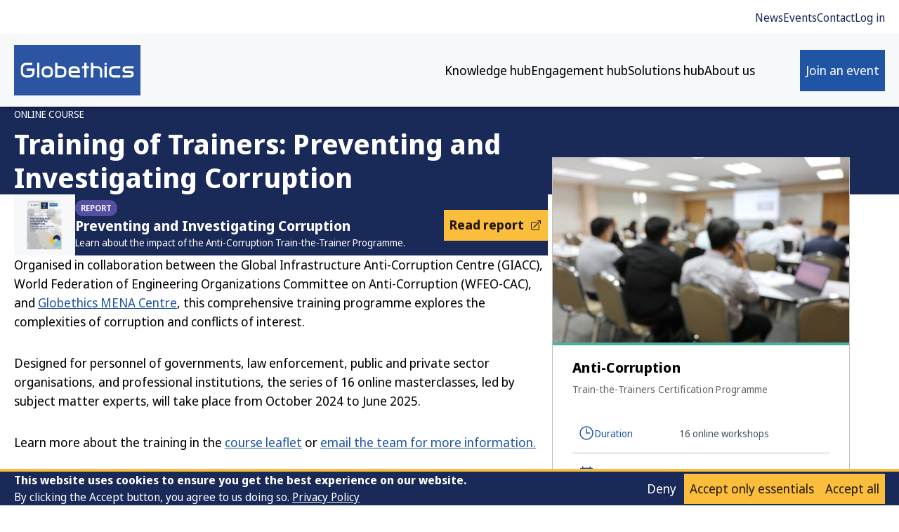

--- FILE ---
content_type: text/html; charset=UTF-8
request_url: https://globethics.net/courses/training-trainers-preventing-and-investigating-corruption
body_size: 19476
content:
<!DOCTYPE html>
<html lang="en" dir="ltr" prefix="og: https://ogp.me/ns#">
  <head>
    <meta charset="utf-8" />
<script>window.dataLayer = window.dataLayer || [];function gtag(){dataLayer.push(arguments)};gtag("js", new Date());gtag("set", "developer_id.dMDhkMT", true);gtag("config", "G-8CL9M9F9NH", {"groups":"default","page_placeholder":"PLACEHOLDER_page_location"});</script>
<meta name="description" content="Training of Trainers: Preventing and Investigating Corruption - Globethics" />
<link rel="canonical" href="https://globethics.net/courses/training-trainers-preventing-and-investigating-corruption" />
<meta property="og:site_name" content="Globethics" />
<meta property="og:type" content="course" />
<meta property="og:url" content="https://globethics.net/courses/training-trainers-preventing-and-investigating-corruption" />
<meta property="og:title" content="Training of Trainers: Preventing and Investigating Corruption" />
<meta property="og:image" content="https://globethics.net/sites/default/files/styles/open_graph/public/course/2024-07/Training%20of%20Trainers%20image.png?h=3705de2f&amp;itok=MSdo5hds" />
<meta property="og:image:width" content="1200" />
<meta property="og:image:height" content="630" />
<meta property="og:image:alt" content="Training of Trainers: Preventing and Investigating Corruption" />
<meta name="Generator" content="Drupal 11 (https://www.drupal.org)" />
<meta name="MobileOptimized" content="width" />
<meta name="HandheldFriendly" content="true" />
<meta name="viewport" content="width=device-width, initial-scale=1.0" />
<link rel="preconnect" href="https://fonts.gstatic.com" crossorigin="1" />
<link rel="preload" href="https://fonts.googleapis.com/css2?family=Noto+Sans:wght@400;700&amp;display=swap" as="style" />
<link rel="icon" href="/themes/custom/material_ge/favicon.ico" type="image/vnd.microsoft.icon" />
<script src="/sites/default/files/eu_cookie_compliance/eu_cookie_compliance.script.js?0" defer></script>
<script>window.a2a_config=window.a2a_config||{};a2a_config.callbacks=[];a2a_config.overlays=[];a2a_config.templates={};</script>

    <title>Training of Trainers: Preventing and Investigating Corruption - Globethics</title>
    <link rel="stylesheet" media="all" href="/sites/default/files/css/css_z1qY1Ta4YlpF8HrjgzPigcoGtX_VdbrJ1t-ekPBIjT0.css?delta=0&amp;language=en&amp;theme=material_ge&amp;include=[base64]" />
<link rel="stylesheet" media="all" href="/sites/default/files/css/css_yN1I9fKsvO9fCE7u3lp3dqPS79O3e5Y1RT1PPsD76_I.css?delta=1&amp;language=en&amp;theme=material_ge&amp;include=[base64]" />
<link rel="stylesheet" media="all" href="https://unpkg.com/slick-carousel@1.8.1/slick/slick.css" />
<link rel="stylesheet" media="all" href="/sites/default/files/css/css_IANpopz292QgggRDhhvoQ_khCqrv4_m2R8C9qgOPCC0.css?delta=3&amp;language=en&amp;theme=material_ge&amp;include=[base64]" />

    <script type="application/json" data-drupal-selector="drupal-settings-json">{"path":{"baseUrl":"\/","pathPrefix":"","currentPath":"node\/423","currentPathIsAdmin":false,"isFront":false,"currentLanguage":"en"},"pluralDelimiter":"\u0003","suppressDeprecationErrors":true,"google_analytics":{"account":"G-8CL9M9F9NH","trackOutbound":true,"trackMailto":true,"trackTel":true,"trackDownload":true,"trackDownloadExtensions":"7z|aac|arc|arj|asf|asx|avi|bin|csv|doc(x|m)?|dot(x|m)?|exe|flv|gif|gz|gzip|hqx|jar|jpe?g|js|mp(2|3|4|e?g)|mov(ie)?|msi|msp|pdf|phps|png|ppt(x|m)?|pot(x|m)?|pps(x|m)?|ppam|sld(x|m)?|thmx|qtm?|ra(m|r)?|sea|sit|tar|tgz|torrent|txt|wav|wma|wmv|wpd|xls(x|m|b)?|xlt(x|m)|xlam|xml|z|zip","trackColorbox":true},"hotjar":{"account":"3760837","snippetVersion":"6"},"data":{"extlink":{"extTarget":true,"extTargetAppendNewWindowDisplay":true,"extTargetAppendNewWindowLabel":"(opens in a new window)","extTargetNoOverride":true,"extNofollow":false,"extTitleNoOverride":false,"extNoreferrer":false,"extFollowNoOverride":false,"extClass":"0","extLabel":"(link is external)","extImgClass":false,"extSubdomains":true,"extExclude":"","extInclude":"","extCssExclude":"","extCssInclude":"","extCssExplicit":"","extAlert":false,"extAlertText":"This link will take you to an external web site. We are not responsible for their content.","extHideIcons":false,"mailtoClass":"0","telClass":"","mailtoLabel":"(link sends email)","telLabel":"(link is a phone number)","extUseFontAwesome":false,"extIconPlacement":"append","extPreventOrphan":false,"extFaLinkClasses":"fa fa-external-link","extFaMailtoClasses":"fa fa-envelope-o","extAdditionalLinkClasses":"","extAdditionalMailtoClasses":"","extAdditionalTelClasses":"","extFaTelClasses":"fa fa-phone","allowedDomains":[],"extExcludeNoreferrer":""}},"eu_cookie_compliance":{"cookie_policy_version":"1.0.0","popup_enabled":true,"popup_agreed_enabled":false,"popup_hide_agreed":false,"popup_clicking_confirmation":false,"popup_scrolling_confirmation":false,"popup_html_info":"\u003Cdiv aria-labelledby=\u0022popup-text\u0022  class=\u0022eu-cookie-compliance-banner eu-cookie-compliance-banner-info eu-cookie-compliance-banner--categories\u0022\u003E\n  \u003Cdiv class=\u0022popup-content info eu-cookie-compliance-content container\u0022\u003E\n    \u003Cdiv id=\u0022popup-text\u0022 class=\u0022eu-cookie-compliance-message text-small\u0022 role=\u0022document\u0022\u003E\n      \u003Cp\u003E\u003Cstrong\u003EThis website uses cookies to ensure you get the best experience on our website. \u003C\/strong\u003E\u003Cbr\u003EBy clicking the Accept button, you agree to us doing so. \u003Ca href=\u0022\/privacy-policy\u0022\u003EPrivacy Policy\u003C\/a\u003E\u003C\/p\u003E\n    \u003C\/div\u003E\n\n          \u003Cdiv id=\u0022eu-cookie-compliance-categories\u0022 class=\u0022eu-cookie-compliance-categories\u0022\u003E\n                  \u003Cinput type=\u0022checkbox\u0022 name=\u0022cookie-categories\u0022 class=\u0022eu-cookie-compliance-category-checkbox\u0022 id=\u0022cookie-category-essentials\u0022\n            value=\u0022essentials\u0022\n                         \u003E\n          \u003Clabel for=\u0022cookie-category-essentials\u0022\u003EEssentials\u003C\/label\u003E\n                  \u003Cinput type=\u0022checkbox\u0022 name=\u0022cookie-categories\u0022 class=\u0022eu-cookie-compliance-category-checkbox\u0022 id=\u0022cookie-category-analytics\u0022\n            value=\u0022analytics\u0022\n                         \u003E\n          \u003Clabel for=\u0022cookie-category-analytics\u0022\u003EAnalytics\u003C\/label\u003E\n        \n                  \u003Cbutton type=\u0022button\u0022 class=\u0022eu-cookie-compliance-save-preferences-button\u0022\u003E\n            Accept only essentials\n          \u003C\/button\u003E\n              \u003C\/div\u003E\n    \n    \u003Cdiv id=\u0022popup-buttons\u0022 class=\u0022eu-cookie-compliance-buttons eu-cookie-compliance-has-categories\u0022\u003E\n      \n\n\n\n\n\n\n\u003Cbutton data-component-id=\u0022material_ge:button\u0022 class=\u0022button mdc-button button--yellow button--dense agree-button eu-cookie-compliance-default-button\u0022 data-mdc-auto-init=\u0022MDCRipple\u0022\u003E\n  \u003Cspan class=\u0022mdc-button__ripple\u0022\u003E\u003C\/span\u003E\n\n  \n  \n      \u003Cspan class=\u0022mdc-button__label\u0022\u003EAccept all\u003C\/span\u003E\n  \u003C\/button\u003E\n\n              \n\n\n\n\n\n\n\u003Cbutton data-component-id=\u0022material_ge:button\u0022 class=\u0022button mdc-button button--yellow button--dense eu-cookie-compliance-essentials-button\u0022 data-mdc-auto-init=\u0022MDCRipple\u0022\u003E\n  \u003Cspan class=\u0022mdc-button__ripple\u0022\u003E\u003C\/span\u003E\n\n  \n  \n      \u003Cspan class=\u0022mdc-button__label\u0022\u003EAccept only essentials\u003C\/span\u003E\n  \u003C\/button\u003E\n\n                    \n\n\n\n\n\n\n\u003Cbutton data-component-id=\u0022material_ge:button\u0022 class=\u0022button mdc-button button--dark button--dense eu-cookie-compliance-default-button eu-cookie-compliance-reject-button\u0022 data-mdc-auto-init=\u0022MDCRipple\u0022\u003E\n  \u003Cspan class=\u0022mdc-button__ripple\u0022\u003E\u003C\/span\u003E\n\n  \n  \n      \u003Cspan class=\u0022mdc-button__label\u0022\u003EDeny\u003C\/span\u003E\n  \u003C\/button\u003E\n\n          \u003C\/div\u003E\n  \u003C\/div\u003E\n\u003C\/div\u003E","use_mobile_message":false,"mobile_popup_html_info":"\u003Cdiv aria-labelledby=\u0022popup-text\u0022  class=\u0022eu-cookie-compliance-banner eu-cookie-compliance-banner-info eu-cookie-compliance-banner--categories\u0022\u003E\n  \u003Cdiv class=\u0022popup-content info eu-cookie-compliance-content container\u0022\u003E\n    \u003Cdiv id=\u0022popup-text\u0022 class=\u0022eu-cookie-compliance-message text-small\u0022 role=\u0022document\u0022\u003E\n      \n    \u003C\/div\u003E\n\n          \u003Cdiv id=\u0022eu-cookie-compliance-categories\u0022 class=\u0022eu-cookie-compliance-categories\u0022\u003E\n                  \u003Cinput type=\u0022checkbox\u0022 name=\u0022cookie-categories\u0022 class=\u0022eu-cookie-compliance-category-checkbox\u0022 id=\u0022cookie-category-essentials\u0022\n            value=\u0022essentials\u0022\n                         \u003E\n          \u003Clabel for=\u0022cookie-category-essentials\u0022\u003EEssentials\u003C\/label\u003E\n                  \u003Cinput type=\u0022checkbox\u0022 name=\u0022cookie-categories\u0022 class=\u0022eu-cookie-compliance-category-checkbox\u0022 id=\u0022cookie-category-analytics\u0022\n            value=\u0022analytics\u0022\n                         \u003E\n          \u003Clabel for=\u0022cookie-category-analytics\u0022\u003EAnalytics\u003C\/label\u003E\n        \n                  \u003Cbutton type=\u0022button\u0022 class=\u0022eu-cookie-compliance-save-preferences-button\u0022\u003E\n            Accept only essentials\n          \u003C\/button\u003E\n              \u003C\/div\u003E\n    \n    \u003Cdiv id=\u0022popup-buttons\u0022 class=\u0022eu-cookie-compliance-buttons eu-cookie-compliance-has-categories\u0022\u003E\n      \n\n\n\n\n\n\n\u003Cbutton data-component-id=\u0022material_ge:button\u0022 class=\u0022button mdc-button button--yellow button--dense agree-button eu-cookie-compliance-default-button\u0022 data-mdc-auto-init=\u0022MDCRipple\u0022\u003E\n  \u003Cspan class=\u0022mdc-button__ripple\u0022\u003E\u003C\/span\u003E\n\n  \n  \n      \u003Cspan class=\u0022mdc-button__label\u0022\u003EAccept all\u003C\/span\u003E\n  \u003C\/button\u003E\n\n              \n\n\n\n\n\n\n\u003Cbutton data-component-id=\u0022material_ge:button\u0022 class=\u0022button mdc-button button--yellow button--dense eu-cookie-compliance-essentials-button\u0022 data-mdc-auto-init=\u0022MDCRipple\u0022\u003E\n  \u003Cspan class=\u0022mdc-button__ripple\u0022\u003E\u003C\/span\u003E\n\n  \n  \n      \u003Cspan class=\u0022mdc-button__label\u0022\u003EAccept only essentials\u003C\/span\u003E\n  \u003C\/button\u003E\n\n                    \n\n\n\n\n\n\n\u003Cbutton data-component-id=\u0022material_ge:button\u0022 class=\u0022button mdc-button button--dark button--dense eu-cookie-compliance-default-button eu-cookie-compliance-reject-button\u0022 data-mdc-auto-init=\u0022MDCRipple\u0022\u003E\n  \u003Cspan class=\u0022mdc-button__ripple\u0022\u003E\u003C\/span\u003E\n\n  \n  \n      \u003Cspan class=\u0022mdc-button__label\u0022\u003EDeny\u003C\/span\u003E\n  \u003C\/button\u003E\n\n          \u003C\/div\u003E\n  \u003C\/div\u003E\n\u003C\/div\u003E","mobile_breakpoint":768,"popup_html_agreed":false,"popup_use_bare_css":true,"popup_height":"auto","popup_width":"100%","popup_delay":200,"popup_link":"\/","popup_link_new_window":true,"popup_position":false,"fixed_top_position":true,"popup_language":"en","store_consent":false,"better_support_for_screen_readers":false,"cookie_name":"gdpr","reload_page":false,"domain":"","domain_all_sites":false,"popup_eu_only":false,"popup_eu_only_js":false,"cookie_lifetime":100,"cookie_session":0,"set_cookie_session_zero_on_disagree":0,"disagree_do_not_show_popup":false,"method":"categories","automatic_cookies_removal":true,"allowed_cookies":"essentials:googtrans","withdraw_markup":"\u003Cbutton type=\u0022button\u0022 class=\u0022eu-cookie-withdraw-tab\u0022\u003EPrivacy settings\u003C\/button\u003E\n\u003Cdiv aria-labelledby=\u0022popup-text\u0022 class=\u0022eu-cookie-withdraw-banner\u0022\u003E\n  \u003Cdiv class=\u0022popup-content info eu-cookie-compliance-content\u0022\u003E\n    \u003Cdiv id=\u0022popup-text\u0022 class=\u0022eu-cookie-compliance-message\u0022 role=\u0022document\u0022\u003E\n      \u003Cp\u003EWe use cookies on this site to enhance your user experience\u003C\/p\u003E\u003Cp\u003EYou have given your consent for us to set cookies.\u003C\/p\u003E\n    \u003C\/div\u003E\n    \u003Cdiv id=\u0022popup-buttons\u0022 class=\u0022eu-cookie-compliance-buttons\u0022\u003E\n      \u003Cbutton type=\u0022button\u0022 class=\u0022eu-cookie-withdraw-button \u0022\u003EWithdraw consent\u003C\/button\u003E\n    \u003C\/div\u003E\n  \u003C\/div\u003E\n\u003C\/div\u003E","withdraw_enabled":false,"reload_options":0,"reload_routes_list":"","withdraw_button_on_info_popup":false,"cookie_categories":["essentials","analytics"],"cookie_categories_details":{"essentials":{"uuid":"c32ead2f-3c27-44ce-b950-75116615d332","langcode":"en","status":true,"dependencies":[],"id":"essentials","label":"Essentials","description":"Only cookies required to use features offered by the website.","checkbox_default_state":"unchecked","weight":-9},"analytics":{"uuid":"e7057837-9941-4e89-a4b9-0915fb74432b","langcode":"en","status":true,"dependencies":[],"id":"analytics","label":"Analytics","description":"Cookies required for analytics to work.","checkbox_default_state":"unchecked","weight":-8}},"enable_save_preferences_button":true,"cookie_value_disagreed":"0","cookie_value_agreed_show_thank_you":"1","cookie_value_agreed":"2","containing_element":"body","settings_tab_enabled":false,"olivero_primary_button_classes":"","olivero_secondary_button_classes":"","close_button_action":"close_banner","open_by_default":true,"modules_allow_popup":true,"hide_the_banner":false,"geoip_match":true,"unverified_scripts":[]},"rollbar":{"accessToken":"98f18a62acc1473e80c42b55d30c5fd0","captureUncaught":true,"captureUnhandledRejections":false,"payload":{"environment":"production"},"rollbarJsUrl":"https:\/\/cdnjs.cloudflare.com\/ajax\/libs\/rollbar.js\/2.26.1\/rollbar.min.js","ignoredMessages":["The submitted value .+ in the .+ element is not allowed.","Cannot assign to read only property \u0027toString\u0027 of object","Script error","Cannot read properties of undefined \\\\(reading \u0027get\u0027\\\\)","Cannot find function supports in object","invalid object initializer","\u0027jQuery\u0027 is undefined","invalid object initializer","drawer-open__button","overlay-open__button","Only file JavaScript assets with preprocessing enabled can be optimized"],"scrubFields":["passwd","password","secret","confirm_password","password_confirmation","auth_token","csrf_token"]},"user":{"uid":0,"permissionsHash":"2fe38c334ebd5ca8f8ee2a6ad4e4f2768ffb05f7c0a8d3e884f1cf6ffcd2741f"}}</script>
<script src="/sites/default/files/js/js_pDnNEdRmlENiI7LYp5TA5XKo36J2W0g-5HOWYEDa3zE.js?scope=header&amp;delta=0&amp;language=en&amp;theme=material_ge&amp;include=eJxtzWEKwzAIBeALhXqk8Jq4NKuJJTGw3n4dK4yW_dCnH4KI0RR1J5zD9GhazfHwQXXNfETZJKMGpn_o-GWS60qxjQ0ynatLqknYo0J2y6HTHdyi9kSjb7gC45YhfkZn-rQr-RIDHfXTxBTQdHSWC96PbOHCrqnIfLxLojPkDSOUYIk"></script>

  </head>
  <body class="not-front page-courses-training-trainers-preventing-and-investigating-corruption path-node page-node-type-course">
        <a href="#main-content" class="visually-hidden focusable skip-link">
      Skip to main content
    </a>
    
      <div class="dialog-off-canvas-main-canvas" data-off-canvas-main-canvas>
    

<div class="page">
  
    <div class="page-container layout-container layout-container--node">

    <div class="page-container__overlay"></div>

          <header class="region region-navbar page-navbar navbar mdc-top-app-bar navbar--light navbar--standard mdc-top-app-bar--fixed mdc-top-app-bar--standard" data-mdc-auto-init="MDCTopAppBar">
  <div class="mdc-top-app-bar__row navbar__container">
    <div class="navbar__secondary">
      <div class="container">
        <section class="navbar__section mdc-top-app-bar__section">
          <div class="navbar-item--right navbar__nav">
            
<nav role="navigation" aria-labelledby="block-navbar-secondary-menu" id="block-navbar-secondary" class="block block-menu navigation menu--secondary">
            
  <h2 class="visually-hidden" id="block-navbar-secondary-menu">Secondary navigation</h2>
  

        
<div class="navbar-menu navbar-menu--dropdown">
                <ul region="navbar" menu_depth="1" class="menu menu--level-0 mdc-menu-dropdown__group">
                    <li class="menu-item">
                        <a href="/news" class="navbar-menu__item" data-mdc-auto-init="MDCRipple" data-drupal-link-system-path="node/353">                    <span class="navbar-menu__item-text ">News</span>
                  </a>
              </li>
                <li class="menu-item">
                        <a href="/events" class="navbar-menu__item" data-mdc-auto-init="MDCRipple" data-drupal-link-system-path="node/2">                    <span class="navbar-menu__item-text ">Events</span>
                  </a>
              </li>
                <li class="menu-item">
                        <a href="/contact-us" class="navbar-menu__item" data-mdc-auto-init="MDCRipple" data-drupal-link-system-path="node/535">                    <span class="navbar-menu__item-text ">Contact</span>
                  </a>
              </li>
                <li class="menu-item">
                        <a href="/user/login" class="navbar-menu__item" data-mdc-auto-init="MDCRipple" data-drupal-link-system-path="user/login">                    <span class="navbar-menu__item-text ">Log in</span>
                  </a>
              </li>
        </ul>
      
</div>


  </nav>

          </div>
        </section>
      </div>
    </div>

    <div class="navbar__primary menu-dropdown">
      <div class="container">
        <section class="navbar__section mdc-top-app-bar__section">

          <div class="mobile-nav-toggle hidden-lg">
            <a href="#" class="overlay-open__button">
              

  <svg data-component-id="material_ge:icon" class="icon mdc-button__icon"><use xlink:href="#menu"></use></svg>

              <span>Menu</span>
            </a>
            <a href="#" class="overlay-close__button">
              

  <svg data-component-id="material_ge:icon" class="icon mdc-button__icon"><use xlink:href="#close"></use></svg>

              <span>Close</span>
            </a>
          </div>

          <div class="navbar__logo">
            
  <a href="/" rel="home" class="navbar-branding__logo site-logo">
    <img src="/themes/custom/material_ge/logo-v2.svg" alt="Globethics logo" />
  </a>

          </div>

          <nav class="navbar__nav">
            
<nav role="navigation" aria-labelledby="block-navbar-primary-menu" id="block-navbar-primary" class="block block-menu navigation menu--primary">
            
  <h2 class="visually-hidden" id="block-navbar-primary-menu">Primary navigation</h2>
  

        
<div class="navbar-menu">
                <ul data-region="navbar" region="navbar" menu_depth="2" class="menu menu--level-0">
    
                <li class="menu-item menu-item--expanded menu-dropdown__item">
        
        
        
                  <span class="menu-item__link menu-dropdown__toggle" tabindex="0">                      Knowledge hub
                  </span>
        
                                <div class="menu-dropdown__wrapper">
        <ul class="menu menu--level-1" role="menu" aria-hidden="true" aria-orientation="vertical" tabindex="-1">
    
                <li class="menu-item">
        
        
        
                  <a href="/information-documentation-infodoc" title="Access Globethics Repository and research resources" class="menu-item__link" data-mdc-auto-init="MDCRipple" tabindex="-1" data-drupal-link-system-path="node/622">                      <span class="menu-item__text">
              <span class="h4">Information &amp; Documentation</span>
              <span class="text-small">Access Globethics Repository and research resources</span>
              <span class="menu-item__action text-small">
                <span>Learn more</span>

                

  <svg data-component-id="material_ge:icon" class="icon"><use xlink:href="#arrow-long-right"></use></svg>

              </span>
            </span>
                  </a>
        
              </li>
                <li class="menu-item">
        
        
        
                  <a href="/publications" title="Read and publish scholarly works focused on ethics" class="menu-item__link" data-mdc-auto-init="MDCRipple" tabindex="-1" data-drupal-link-system-path="node/276">                      <span class="menu-item__text">
              <span class="h4">Our publications</span>
              <span class="text-small">Read and publish scholarly works focused on ethics</span>
              <span class="menu-item__action text-small">
                <span>Learn more</span>

                

  <svg data-component-id="material_ge:icon" class="icon"><use xlink:href="#arrow-long-right"></use></svg>

              </span>
            </span>
                  </a>
        
              </li>
                <li class="menu-item">
        
        
        
                  <a href="/our-research" title="Discover our academic research on applied ethics worldwide" class="menu-item__link" data-mdc-auto-init="MDCRipple" tabindex="-1" data-drupal-link-system-path="node/285">                      <span class="menu-item__text">
              <span class="h4">Our research</span>
              <span class="text-small">Discover our academic research on applied ethics worldwide</span>
              <span class="menu-item__action text-small">
                <span>Learn more</span>

                

  <svg data-component-id="material_ge:icon" class="icon"><use xlink:href="#arrow-long-right"></use></svg>

              </span>
            </span>
                  </a>
        
              </li>
    
            </ul>
      </div>
      
              </li>
                <li class="menu-item menu-item--expanded menu-dropdown__item">
        
        
        
                  <span class="menu-item__link menu-dropdown__toggle" tabindex="0">                      Engagement hub
                  </span>
        
                                <div class="menu-dropdown__wrapper">
        <ul class="menu menu--level-1" role="menu" aria-hidden="true" aria-orientation="vertical" tabindex="-1">
    
                <li class="menu-item">
        
        
        
                  <a href="/global-ethics-forum" title="Join the multistakeholder policy platform" class="menu-item__link" data-mdc-auto-init="MDCRipple" tabindex="-1" data-drupal-link-system-path="node/381">                      <span class="menu-item__text">
              <span class="h4">Global Ethics Forum</span>
              <span class="text-small">Join the multistakeholder policy platform</span>
              <span class="menu-item__action text-small">
                <span>Learn more</span>

                

  <svg data-component-id="material_ge:icon" class="icon"><use xlink:href="#arrow-long-right"></use></svg>

              </span>
            </span>
                  </a>
        
              </li>
                <li class="menu-item">
        
        
        
                  <a href="/policy-dialogue" title="Engage in policy dialogue for ethical leadership" class="menu-item__link" data-mdc-auto-init="MDCRipple" tabindex="-1" data-drupal-link-system-path="node/279">                      <span class="menu-item__text">
              <span class="h4">Policy dialogue</span>
              <span class="text-small">Engage in policy dialogue for ethical leadership</span>
              <span class="menu-item__action text-small">
                <span>Learn more</span>

                

  <svg data-component-id="material_ge:icon" class="icon"><use xlink:href="#arrow-long-right"></use></svg>

              </span>
            </span>
                  </a>
        
              </li>
                <li class="menu-item">
        
        
        
                  <a href="/policy-views" title="Connect with thought leadership on global ethical issues" class="menu-item__link" data-mdc-auto-init="MDCRipple" tabindex="-1" data-drupal-link-system-path="node/478">                      <span class="menu-item__text">
              <span class="h4">Policy views</span>
              <span class="text-small">Connect with thought leadership on global ethical issues</span>
              <span class="menu-item__action text-small">
                <span>Learn more</span>

                

  <svg data-component-id="material_ge:icon" class="icon"><use xlink:href="#arrow-long-right"></use></svg>

              </span>
            </span>
                  </a>
        
              </li>
    
            </ul>
      </div>
      
              </li>
                <li class="menu-item menu-item--expanded menu-dropdown__item">
        
        
        
                  <span class="menu-item__link menu-dropdown__toggle" tabindex="0">                      Solutions hub
                  </span>
        
                                <div class="menu-dropdown__wrapper">
        <ul class="menu menu--level-1" role="menu" aria-hidden="true" aria-orientation="vertical" tabindex="-1">
    
                <li class="menu-item">
        
        
        
                  <a href="/courses" title="Get certified in ethics by an accredited online course provider" class="menu-item__link" data-mdc-auto-init="MDCRipple" tabindex="-1" data-drupal-link-system-path="node/278">                      <span class="menu-item__text">
              <span class="h4">Online courses</span>
              <span class="text-small">Get certified in ethics by an accredited online course provider</span>
              <span class="menu-item__action text-small">
                <span>Learn more</span>

                

  <svg data-component-id="material_ge:icon" class="icon"><use xlink:href="#arrow-long-right"></use></svg>

              </span>
            </span>
                  </a>
        
              </li>
                <li class="menu-item">
        
        
        
                  <a href="/institutional-development" title="Transform your institution through global ethical benchmarking" class="menu-item__link" data-mdc-auto-init="MDCRipple" tabindex="-1" data-drupal-link-system-path="node/281">                      <span class="menu-item__text">
              <span class="h4">Institutional development</span>
              <span class="text-small">Transform your institution through global ethical benchmarking</span>
              <span class="menu-item__action text-small">
                <span>Learn more</span>

                

  <svg data-component-id="material_ge:icon" class="icon"><use xlink:href="#arrow-long-right"></use></svg>

              </span>
            </span>
                  </a>
        
              </li>
                <li class="menu-item">
        
        
        
                  <a href="/youth-leadership-award" title="Find out how we are empowering young ethical changemakers" class="menu-item__link" data-mdc-auto-init="MDCRipple" tabindex="-1" data-drupal-link-system-path="node/367">                      <span class="menu-item__text">
              <span class="h4">Youth Leadership Award</span>
              <span class="text-small">Find out how we are empowering young ethical changemakers</span>
              <span class="menu-item__action text-small">
                <span>Learn more</span>

                

  <svg data-component-id="material_ge:icon" class="icon"><use xlink:href="#arrow-long-right"></use></svg>

              </span>
            </span>
                  </a>
        
              </li>
    
            </ul>
      </div>
      
              </li>
                <li class="menu-item menu-item--expanded menu-dropdown__item">
        
        
        
                  <span class="menu-item__link menu-dropdown__toggle" tabindex="0">                      About us
                  </span>
        
                                <div class="menu-dropdown__wrapper">
        <ul class="menu menu--level-1" role="menu" aria-hidden="true" aria-orientation="vertical" tabindex="-1">
    
                <li class="menu-item">
        
        
        
                  <a href="/about-us" title="Discover more about our vision, mission and values " class="menu-item__link" data-mdc-auto-init="MDCRipple" tabindex="-1" data-drupal-link-system-path="node/275">                      <span class="menu-item__text">
              <span class="h4">About Globethics</span>
              <span class="text-small">Discover more about our vision, mission and values </span>
              <span class="menu-item__action text-small">
                <span>Learn more</span>

                

  <svg data-component-id="material_ge:icon" class="icon"><use xlink:href="#arrow-long-right"></use></svg>

              </span>
            </span>
                  </a>
        
              </li>
                <li class="menu-item">
        
        
        
                  <a href="/our-team-and-board" title="Meet the people behind Globethics" class="menu-item__link" data-mdc-auto-init="MDCRipple" tabindex="-1">                      <span class="menu-item__text">
              <span class="h4">Our board and teams</span>
              <span class="text-small">Meet the people behind Globethics</span>
              <span class="menu-item__action text-small">
                <span>Learn more</span>

                

  <svg data-component-id="material_ge:icon" class="icon"><use xlink:href="#arrow-long-right"></use></svg>

              </span>
            </span>
                  </a>
        
              </li>
                <li class="menu-item">
        
        
        
                  <a href="/regions-and-centres" title="Discover our international structure and regional consuls" class="menu-item__link" data-mdc-auto-init="MDCRipple" tabindex="-1" data-drupal-link-system-path="node/288">                      <span class="menu-item__text">
              <span class="h4">Regions and centres</span>
              <span class="text-small">Discover our international structure and regional consuls</span>
              <span class="menu-item__action text-small">
                <span>Learn more</span>

                

  <svg data-component-id="material_ge:icon" class="icon"><use xlink:href="#arrow-long-right"></use></svg>

              </span>
            </span>
                  </a>
        
              </li>
                <li class="menu-item">
        
        
        
                  <a href="/global-impact" title="Read our strategy, annual reports and stories about our impact" class="menu-item__link" data-mdc-auto-init="MDCRipple" tabindex="-1" data-drupal-link-system-path="node/290">                      <span class="menu-item__text">
              <span class="h4">Our global impact</span>
              <span class="text-small">Read our strategy, annual reports and stories about our impact</span>
              <span class="menu-item__action text-small">
                <span>Learn more</span>

                

  <svg data-component-id="material_ge:icon" class="icon"><use xlink:href="#arrow-long-right"></use></svg>

              </span>
            </span>
                  </a>
        
              </li>
    
            </ul>
      </div>
      
              </li>
    
          </ul>
      
</div>


  </nav>

          </nav>

                      <div class="navbar__action">
              




  
  
<a data-component-id="material_ge:button" class="button mdc-button button--navbar-action mdc-button--unelevated" data-mdc-auto-init="MDCRipple" href="/events">
  <span class="mdc-button__ripple"></span>

  
  
      <span class="mdc-button__label">Join an event</span>
  </a>

            </div>
                  </section>
      </div>
    </div>
  </div>
</header>

    
    
      <div class="page-navbar-adjust mdc-top-app-bar--fixed-adjust">

      
      
      <main class="page-main" role="main">

        
                    <a id="main-content" tabindex="-1"></a>                      
  <div class="region region-content">
    
<div id="block-material-ge-content" class="block block-system block-system-main-block block-default">
  
    
      <div class="block__content">
      




<article data-entity-id="423" class="node node--type-course node--has-card node--view-mode-full">

  

<div  data-component-id="material_ge:section" class="section section--color-world-navy node__header">
      <div class="container">
  
  <div class="section-content">
          <div class="contextual-region">
        

                  <div class="text-label text-caption">Online course</div>
        
        <h1><span>Training of Trainers: Preventing and Investigating Corruption</span>
</h1>

              </div>
      </div>

      </div>
  </div>

      <div class="node__card_container">
      





<div  data-component-id="material_ge:card" class="card node--card card--right-aligned-badges">

      <div class="card__image">
          <picture>
                  <source srcset="/sites/default/files/styles/detail_view_card_1x/public/course/2024-07/Training%20of%20Trainers%20image.png?h=3705de2f&amp;itok=YojcNbzJ 1x, /sites/default/files/styles/detail_view_card_2x/public/course/2024-07/Training%20of%20Trainers%20image.png?h=3705de2f&amp;itok=zKR8Kej0 2x" media="all and (min-width: 1200px)" type="image/png" width="424" height="264"/>
              <source srcset="/sites/default/files/styles/detail_view_card_ms_1x/public/course/2024-07/Training%20of%20Trainers%20image.png?h=3705de2f&amp;itok=q8_BYkTd 1x, /sites/default/files/styles/detail_view_card_mobile_small_2x/public/course/2024-07/Training%20of%20Trainers%20image.png?h=3705de2f&amp;itok=MTvbK04E 2x" media="all and (min-width: 480px)" type="image/png" width="767" height="277"/>
              <source srcset="/sites/default/files/styles/detail_view_card_ss_1x/public/course/2024-07/Training%20of%20Trainers%20image.png?h=3705de2f&amp;itok=9xy2nEe- 1x, /sites/default/files/styles/detail_view_card_ss_2x/public/course/2024-07/Training%20of%20Trainers%20image.png?h=3705de2f&amp;itok=V5h7zd2l 2x" media="all and (min-width: 360px)" type="image/png" width="479" height="277"/>
                  <img loading="lazy" width="424" height="264" src="/sites/default/files/styles/detail_view_card_1x/public/course/2024-07/Training%20of%20Trainers%20image.png?h=3705de2f&amp;itok=YojcNbzJ" alt="Training of Trainers: Preventing and Investigating Corruption" />

  </picture>

    </div>
  
  <div class="card__separator"></div>

      <div class="card__title">
      
              <h4>
            <div>Anti-Corruption </div>
      </h4>
      
              <div class="text-caption">
            <div>Train-the-Trainers Certification Programme</div>
      </div>
          </div>
  
    <div class="card__badges">
                        </div>
  
  <div class="card__content">
    
              <div class="container">
                          

<div  data-component-id="material_ge:caption" class="caption text-caption">

      

  <svg data-component-id="material_ge:icon" class="icon caption__icon"><use xlink:href="#clock"></use></svg>

  
      <span class="caption__label">Duration</span>
  
  <span class="caption__text">16 online workshops</span>

</div>

                          

<div  data-component-id="material_ge:caption" class="caption text-caption">

      

  <svg data-component-id="material_ge:icon" class="icon caption__icon"><use xlink:href="#calendar-days"></use></svg>

  
      <span class="caption__label">Start date</span>
  
  <span class="caption__text">Starts 10 October 2024</span>

</div>

                          

<div  data-component-id="material_ge:caption" class="caption text-caption">

      

  <svg data-component-id="material_ge:icon" class="icon caption__icon"><use xlink:href="#location-on"></use></svg>

  
      <span class="caption__label">Location</span>
  
  <span class="caption__text">Online</span>

</div>

                          

<div  data-component-id="material_ge:caption" class="caption text-caption">

      

  <svg data-component-id="material_ge:icon" class="icon caption__icon"><use xlink:href="#academic-cap"></use></svg>

  
      <span class="caption__label">Workload</span>
  
  <span class="caption__text">
            <div content="35">35 hours of lessons </div>
      </span>

</div>

                          

<div  data-component-id="material_ge:caption" class="caption text-caption">

      

  <svg data-component-id="material_ge:icon" class="icon caption__icon"><use xlink:href="#banknotes"></use></svg>

  
      <span class="caption__label">Price</span>
  
  <span class="caption__text">
            <div>Free study and</div>
      
            <div>certificate</div>
      </span>

</div>

                      </div>
        
      </div>

  <div class="card__actions">
              <div class="container">

            
            
                          <div class="node__social-links social-links--card">
                Share this course:
                <span class="a2a_kit a2a_kit_size_24 addtoany_list" data-a2a-url="https://globethics.net/courses/training-trainers-preventing-and-investigating-corruption" data-a2a-title="Training of Trainers: Preventing and Investigating Corruption"><a class="a2a_button_linkedin"><svg><use xlink:href="#linkedin"></use></svg></a><a class="a2a_button_twitter"><svg><use xlink:href="#x"></use></svg></a><a class="a2a_button_facebook"><svg><use xlink:href="#facebook"></use></svg></a><a class="a2a_button_whatsapp"><svg><use xlink:href="#whatsapp"></use></svg></a></span>

              </div>
            
          </div>
          </div>

</div>
    </div>
  
  
  <div class="node__description">
            



<div  data-component-id="material_ge:section" class="section section--color-none paragraph paragraph--narrow paragraph--type--banner paragraph--view-mode--default paragraph--color--world-navy">
      <div class="container">
  
  <div class="section-content">
    
    


<div  class="banner">
  <div class="banner__image">
              <img loading="lazy" src="/sites/default/files/styles/banner/public/banner/2025-12/TTT%20Report.jpg?h=57024e64&amp;itok=6A35OQnC" width="174" height="174" alt="" />



        </div>
  <div class="banner__content">
    <div class="banner__label">
              
            <div>REPORT</div>
      
          </div>
    <div class="banner__title">
              Preventing and Investigating Corruption
          </div>
    <div class="banner__subtitle">
              
            <div>Learn about the impact of the Anti-Corruption Train-the-Trainer Programme.</div>
      
          </div>
  </div>
  <div class="banner__link">
    




  

<a target="_blank" data-component-id="material_ge:button" class="button mdc-button button--yellow button--grow" data-mdc-auto-init="MDCRipple" href="https://globethics.net/sites/default/files/media/document/2025-12/Anti-Corruption%20Train%20the%20Trainer%20Programme%20Report_C.pdf">
  <span class="mdc-button__ripple"></span>

      <span class="mdc-button__label">Read report</span>
  
      

  <svg data-component-id="material_ge:icon" class="icon mdc-button__icon"><use xlink:href="#arrow-top-right-on-square"></use></svg>

  
  </a>

  </div>
</div>

    </div>

      </div>
  </div>

  


<div  data-component-id="material_ge:section" class="section section--color-none paragraph paragraph--narrow paragraph--type--formatted-text paragraph--view-mode--default">
      <div class="container">
  
  <div class="section-content">
        <p>Organised in collaboration between the Global Infrastructure Anti-Corruption Centre (GIACC), World Federation of Engineering Organizations Committee on Anti-Corruption (WFEO-CAC), and <a href="/middle-east-and-north-africa-centre" data-entity-type="node" data-entity-uuid="cf6bc793-b862-41ec-af6b-8299232fd5b5" data-entity-substitution="canonical" title="Middle East and North Africa Centre">Globethics MENA Centre</a>, this comprehensive training programme explores the complexities of corruption and conflicts of interest.</p>
<p>Designed for personnel of governments, law enforcement, public and private sector organisations, and professional institutions, the series of 16 online masterclasses, led by subject matter experts, will take place from October 2024 to June 2025. </p>
<p>Learn more about the training in the <a href="/sites/default/files/media/document/2024-08/Train%20the%20Trainers%20leaflet_0.pdf">course leaflet</a> or <a href="/cdn-cgi/l/email-protection#e1aca4afa0a497848f9592a1868d8e83849589888292cf8f8495">email the team for more information.</a></p>

    </div>

      </div>
  </div>
      



<div  data-component-id="material_ge:section" class="section section--color-none paragraph paragraph--narrow paragraph--type--banner paragraph--view-mode--default paragraph--color--pale-blue">
      <div class="container">
  
  <div class="section-content">
    
    


<div  class="banner">
  <div class="banner__image">
              <img loading="lazy" src="/sites/default/files/styles/banner/public/banner/2025-02/square%20-%20ANTI-CORRUPTION%20TRAIN-THE-TRAINER%20PROGRAMME.jpg?h=57024e64&amp;itok=gZ5FioIC" width="174" height="174" alt="" />



        </div>
  <div class="banner__content">
    <div class="banner__label">
              
            <div>Key Learnings</div>
      
          </div>
    <div class="banner__title">
              Anti-Corruption Training
          </div>
    <div class="banner__subtitle">
              
            <div>Discover key insights on Preventing and Investigating Corruption</div>
      
          </div>
  </div>
  <div class="banner__link">
    




  

<a target="_blank" data-component-id="material_ge:button" class="button mdc-button button--yellow button--grow" data-mdc-auto-init="MDCRipple" href="https://youtube.com/playlist?list=PL_i6Fwi-skz9o_icddUpKWgod7m7QAgp3&amp;si=drWOqX-jFwmdLmhB">
  <span class="mdc-button__ripple"></span>

      <span class="mdc-button__label">Watch now</span>
  
      

  <svg data-component-id="material_ge:icon" class="icon mdc-button__icon"><use xlink:href="#arrow-top-right-on-square"></use></svg>

  
  </a>

  </div>
</div>

    </div>

      </div>
  </div>

  


<div  data-component-id="material_ge:section" class="section section--color-none paragraph paragraph--bordered paragraph--narrow paragraph--type--benefits-checkmarks paragraph--view-mode--default">
      <div class="container">
  
  <div class="section-content">
        <div class="paragraph--benefits">
      <h3>What you will learn</h3>
      <div class="list-wrapper">
                  <ul class="text-small">
                          <li>
                

  <svg data-component-id="material_ge:icon" class="icon"><use xlink:href="#check"></use></svg>

                How to prevent, investigate and measure corruption
              </li>
                          <li>
                

  <svg data-component-id="material_ge:icon" class="icon"><use xlink:href="#check"></use></svg>

                Understanding and managing conflicts of interest
              </li>
                      </ul>
                  <ul class="text-small">
                          <li>
                

  <svg data-component-id="material_ge:icon" class="icon"><use xlink:href="#check"></use></svg>

                Addressing corruption from an ethical perspective
              </li>
                          <li>
                

  <svg data-component-id="material_ge:icon" class="icon"><use xlink:href="#check"></use></svg>

                How AI can advance the fight against corruption
              </li>
                      </ul>
              </div>
    </div>
    </div>

      </div>
  </div>



<div  data-component-id="material_ge:section" class="section section--color-none paragraph paragraph--bordered paragraph--narrow paragraph--type--benefits-icons paragraph--view-mode--default">
      <div class="container">
  
  <div class="section-content">
        <div class="paragraph--benefits">
      <h3>Benefits of this course</h3>
      <ul class="text-small">
                  <li>
              <div class="paragraph paragraph--type--benefits-icons-item paragraph--view-mode--default">
            <img loading="lazy" src="/sites/default/files/styles/benefits_icon/public/benefits/2024-07/check-badge.png?itok=gPhrQGFh" width="48" height="48" alt="" />



      </div>

            <div>
              <h4>Verified excellence</h4>
              <div class="text-small">Earn a certificate of completion and authorisation to use the programme materials for training</div>
            </div>
          </li>
                  <li>
              <div class="paragraph paragraph--type--benefits-icons-item paragraph--view-mode--default">
            <img loading="lazy" src="/sites/default/files/styles/benefits_icon/public/benefits/2024-07/computer-desktop.png?itok=sy5aSGf_" width="48" height="48" alt="" />



      </div>

            <div>
              <h4>Online learning</h4>
              <div class="text-small">Four training suites are spread across 15 online workshops </div>
            </div>
          </li>
                  <li>
              <div class="paragraph paragraph--type--benefits-icons-item paragraph--view-mode--default">
            <img loading="lazy" src="/sites/default/files/styles/benefits_icon/public/benefits/2024-07/users.png?itok=rbzm9djd" width="48" height="48" alt="" />



      </div>

            <div>
              <h4>Taught by subject matter experts</h4>
              <div class="text-small">Learn from corruption specialists with extensive teaching experience</div>
            </div>
          </li>
                  <li>
              <div class="paragraph paragraph--type--benefits-icons-item paragraph--view-mode--default">
            <img loading="lazy" src="/sites/default/files/styles/benefits_icon/public/benefits/2024-07/tag.png?itok=1Kq0SXP-" width="48" height="48" alt="" />



      </div>

            <div>
              <h4>Affordable course</h4>
              <div class="text-small">Participation and certification free of charge</div>
            </div>
          </li>
              </ul>

      


  

  

<a data-component-id="material_ge:button" class="button mdc-button button--yellow button--grow button--large" data-mdc-auto-init="MDCRipple" target="_blank" href="https://form.jotform.com/Globethicsnet/training-of-trainers-2024">
  <span class="mdc-button__ripple"></span>

      <span class="mdc-button__label">Register now</span>
  
      

  <svg data-component-id="material_ge:icon" class="icon mdc-button__icon"><use xlink:href="#arrow-top-right-on-square"></use></svg>

  
  </a>

    </div>
    </div>

      </div>
  </div>



<div  data-component-id="material_ge:section" class="section section--color-none paragraph paragraph--bordered paragraph--narrow paragraph--type--carousel paragraph--view-mode--default spacing-my-5">
      <div class="container">
  
  <div class="section-content">
    
          <h2 class="spacing-mb-4">Meet the course instructors</h2>
    
    


<div class="carousel-wrapper">
  <div class="carousel" data-carousel="default">
              


<div class="carousel__slide carousel-testimonial-slide">
    <div class="carousel-testimonial-slide__inner">
              <div class="carousel-testimonial-slide__title">
            <p><strong>Neill Stansbury</strong></p>

        </div>
      
              <div class="carousel-testimonial-slide__media">
          
            <div>    <img loading="lazy" srcset="/sites/default/files/styles/carousel_slide_image_square_ss_x1/public/carousel-slide/2024-07/Niell_GIACC.PHOTO_.NS_.png?h=01a445cf&amp;itok=yixCBtTy 1x, /sites/default/files/styles/carousel_slide_image_square_ss_x2/public/carousel-slide/2024-07/Niell_GIACC.PHOTO_.NS_.png?h=01a445cf&amp;itok=t8f1-OSy 2x" width="172" height="172" src="/sites/default/files/styles/carousel_slide_image_square_ss_x1/public/carousel-slide/2024-07/Niell_GIACC.PHOTO_.NS_.png?h=01a445cf&amp;itok=yixCBtTy" alt="Neill Stansbury, Co-Founder and Director of GIACC" />


</div>
      
        </div>
      
              <div class="carousel-testimonial-slide__text text-large">
          
            <div><p>Co-Founder and Director of the Global Infrastructure Anti-Corruption Centre (GIACC). International.</p></div>
      
        </div>
          </div>
</div>

  


<div class="carousel__slide carousel-testimonial-slide">
    <div class="carousel-testimonial-slide__inner">
              <div class="carousel-testimonial-slide__title">
            <p><strong>Michael Kramer</strong></p>

        </div>
      
              <div class="carousel-testimonial-slide__media">
          
            <div>    <img loading="lazy" srcset="/sites/default/files/styles/carousel_slide_image_square_ss_x1/public/carousel-slide/2024-07/Pic-Mike%20Kramer.jpg?h=f5652cad&amp;itok=T1JAj9TE 1x, /sites/default/files/styles/carousel_slide_image_square_ss_x2/public/carousel-slide/2024-07/Pic-Mike%20Kramer.jpg?h=f5652cad&amp;itok=9oY-HTaD 2x" width="172" height="172" src="/sites/default/files/styles/carousel_slide_image_square_ss_x1/public/carousel-slide/2024-07/Pic-Mike%20Kramer.jpg?h=f5652cad&amp;itok=T1JAj9TE" alt="Michael Kramer, US-based attorney and fraud/corruption consultant" />


</div>
      
        </div>
      
              <div class="carousel-testimonial-slide__text text-large">
          
            <div><p>US-based attorney and fraud/corruption consultant, International Anti-Corruption Resource Centre (IACRC), USA</p></div>
      
        </div>
          </div>
</div>

  


<div class="carousel__slide carousel-testimonial-slide">
    <div class="carousel-testimonial-slide__inner">
              <div class="carousel-testimonial-slide__title">
            <p><strong>Kamel Ayadi</strong></p>

        </div>
      
              <div class="carousel-testimonial-slide__media">
          
            <div>    <img loading="lazy" srcset="/sites/default/files/styles/carousel_slide_image_square_ss_x1/public/carousel-slide/2024-07/Kamel%20Ayadi.jpg?h=7ccc15dc&amp;itok=9PfnUVJ_ 1x, /sites/default/files/styles/carousel_slide_image_square_ss_x2/public/carousel-slide/2024-07/Kamel%20Ayadi.jpg?h=7ccc15dc&amp;itok=hhkQ4sxu 2x" width="172" height="172" src="/sites/default/files/styles/carousel_slide_image_square_ss_x1/public/carousel-slide/2024-07/Kamel%20Ayadi.jpg?h=7ccc15dc&amp;itok=9PfnUVJ_" alt="Kamel Ayadi, Founding Chair, WFEO-CAC " />


</div>
      
        </div>
      
              <div class="carousel-testimonial-slide__text text-large">
          
            <div><p>Founding Chair, World Federation of Engineering Organizations Committee on Anti-Corruption (WFEO-CAC); MENA Regional Consul, Globethics. Tunisia.</p></div>
      
        </div>
          </div>
</div>

  


<div class="carousel__slide carousel-testimonial-slide">
    <div class="carousel-testimonial-slide__inner">
              <div class="carousel-testimonial-slide__title">
            <p><strong>Christoph Stückelberger</strong></p>

        </div>
      
              <div class="carousel-testimonial-slide__media">
          
            <div>    <img loading="lazy" srcset="/sites/default/files/styles/carousel_slide_image_square_ss_x1/public/carousel-slide/2024-07/ICDELS24-0506-CS3_PK.JPG?h=a5260f9b&amp;itok=O5qlexJm 1x, /sites/default/files/styles/carousel_slide_image_square_ss_x2/public/carousel-slide/2024-07/ICDELS24-0506-CS3_PK.JPG?h=a5260f9b&amp;itok=9e1pI4NP 2x" width="172" height="172" src="/sites/default/files/styles/carousel_slide_image_square_ss_x1/public/carousel-slide/2024-07/ICDELS24-0506-CS3_PK.JPG?h=a5260f9b&amp;itok=O5qlexJm" alt="Christoph Stückelberger, Founder and President, Globethics" />


</div>
      
        </div>
      
              <div class="carousel-testimonial-slide__text text-large">
          
            <div><p>Founder and President, Globethics. Switzerland.</p></div>
      
        </div>
          </div>
</div>

  


<div class="carousel__slide carousel-testimonial-slide">
    <div class="carousel-testimonial-slide__inner">
              <div class="carousel-testimonial-slide__title">
            <p><strong>Olivier Guillo</strong></p>

        </div>
      
              <div class="carousel-testimonial-slide__media">
          
            <div>    <img loading="lazy" srcset="/sites/default/files/styles/carousel_slide_image_square_ss_x1/public/carousel-slide/2024-07/Olivier%20Guillo.png?h=6c83441f&amp;itok=ZXn4_JeV 1x, /sites/default/files/styles/carousel_slide_image_square_ss_x2/public/carousel-slide/2024-07/Olivier%20Guillo.png?h=6c83441f&amp;itok=AEyTPe1Y 2x" width="172" height="172" src="/sites/default/files/styles/carousel_slide_image_square_ss_x1/public/carousel-slide/2024-07/Olivier%20Guillo.png?h=6c83441f&amp;itok=ZXn4_JeV" alt="Olivier Guillo, Founder/ CEO, Smart Global Governance" />


</div>
      
        </div>
      
              <div class="carousel-testimonial-slide__text text-large">
          
            <div><p>Founder / CEO, Smart Global Governance. France.</p></div>
      
        </div>
          </div>
</div>

  


<div class="carousel__slide carousel-testimonial-slide">
    <div class="carousel-testimonial-slide__inner">
              <div class="carousel-testimonial-slide__title">
            <p><strong>Paul M. Heywood</strong></p>

        </div>
      
              <div class="carousel-testimonial-slide__media">
          
            <div>    <img loading="lazy" srcset="/sites/default/files/styles/carousel_slide_image_square_ss_x1/public/carousel-slide/2024-07/Paul%20M.%20Heywood.jpg?h=07e9e802&amp;itok=waeb3Ynp 1x, /sites/default/files/styles/carousel_slide_image_square_ss_x2/public/carousel-slide/2024-07/Paul%20M.%20Heywood.jpg?h=07e9e802&amp;itok=UZbaAb8a 2x" width="172" height="172" src="/sites/default/files/styles/carousel_slide_image_square_ss_x1/public/carousel-slide/2024-07/Paul%20M.%20Heywood.jpg?h=07e9e802&amp;itok=waeb3Ynp" alt="Paul M. Heywood" />


</div>
      
        </div>
      
              <div class="carousel-testimonial-slide__text text-large">
          
            <div><p>Sir Francis Hill Chair of European Politics, University of Nottingham. UK.</p></div>
      
        </div>
          </div>
</div>

  


<div class="carousel__slide carousel-testimonial-slide">
    <div class="carousel-testimonial-slide__inner">
              <div class="carousel-testimonial-slide__title">
            <p><strong>Joshua George</strong></p>

        </div>
      
              <div class="carousel-testimonial-slide__media">
          
            <div>    <img loading="lazy" srcset="/sites/default/files/styles/carousel_slide_image_square_ss_x1/public/carousel-slide/2024-07/Joshua%20George.jpg?h=99f9538e&amp;itok=yclAhZhl 1x, /sites/default/files/styles/carousel_slide_image_square_ss_x2/public/carousel-slide/2024-07/Joshua%20George.jpg?h=99f9538e&amp;itok=GAo2jno- 2x" width="172" height="172" src="/sites/default/files/styles/carousel_slide_image_square_ss_x1/public/carousel-slide/2024-07/Joshua%20George.jpg?h=99f9538e&amp;itok=yclAhZhl" alt="Joshua George" />


</div>
      
        </div>
      
              <div class="carousel-testimonial-slide__text text-large">
          
            <div><p>Associate Director of International Rankings and Accreditations, Woxsen University. India.</p></div>
      
        </div>
          </div>
</div>


        </div>
</div>

    </div>

      </div>
  </div>


          

<div  data-component-id="material_ge:section" class="section section--color-none node__social-links social-links--bottom">
      <div class="container">
  
  <div class="section-content">
              <div class="social-links__wrapper">
            Share this course
            <span class="a2a_kit a2a_kit_size_24 addtoany_list" data-a2a-url="https://globethics.net/courses/training-trainers-preventing-and-investigating-corruption" data-a2a-title="Training of Trainers: Preventing and Investigating Corruption"><a class="a2a_button_linkedin"><svg><use xlink:href="#linkedin"></use></svg></a><a class="a2a_button_twitter"><svg><use xlink:href="#x"></use></svg></a><a class="a2a_button_facebook"><svg><use xlink:href="#facebook"></use></svg></a><a class="a2a_button_whatsapp"><svg><use xlink:href="#whatsapp"></use></svg></a></span>

          </div>
          </div>

      </div>
  </div>
      </div>

      <div class="node__related-content">
      

<div  data-component-id="material_ge:section" class="section section--color-none">
      <div class="container">
  
  <div class="section-content">
              <h4>You might also be interested in...</h4>

          <div class="card-collection__related-content">
            








  
  

<a  data-component-id="material_ge:card" href="/events/trust-global-imperative-how-operationalise-safe-ai-all" title="Trust as a Global Imperative: How to Operationalise Safe AI for All" class="card node node--type-event node--view-mode-card-related-content card--outlined">

      <div class="card__image">
              <img loading="lazy" srcset="/sites/default/files/styles/card_2x/public/events/2026-01/GE%20India%20AI%20Impact%20Summit%20event%20image%20%281190%20x%201080%20px%29.jpg?h=f6e3abea&amp;itok=THAM-j3I 2x" width="328" height="152" src="/sites/default/files/styles/card_1x/public/events/2026-01/GE%20India%20AI%20Impact%20Summit%20event%20image%20%281190%20x%201080%20px%29.jpg?h=f6e3abea&amp;itok=FmUe2xof" alt="Trust as a Global Imperative: How to Operationalise Safe AI for All" />



      </div>
  
  <div class="card__separator"></div>

      <div class="card__title">
      
              <h4>Trust as a Global Imperative: How to Operationalise Safe AI for All</h4>
      
          </div>
  
    <div class="card__badges">
        
        </div>
  
  <div class="card__content">
    
              

<div  data-component-id="material_ge:caption" class="caption text-caption">

      

  <svg data-component-id="material_ge:icon" class="icon caption__icon"><use xlink:href="#map-pin"></use></svg>

  
  
  <span class="caption__text">Delhi, India</span>

</div>

          

<div  data-component-id="material_ge:caption" class="caption text-caption">

      

  <svg data-component-id="material_ge:icon" class="icon caption__icon"><use xlink:href="#calendar-days"></use></svg>

  
  
  <span class="caption__text">
            <div>16 Feb 2026</div>
      </span>

</div>

      
      </div>

  <div class="card__actions">
        






<button tabindex="-1" data-component-id="material_ge:button" class="button mdc-button mdc-button--outlined button--grow button--small" data-mdc-auto-init="MDCRipple">
  <span class="mdc-button__ripple"></span>

      <span class="mdc-button__label">View event</span>
  
      

  <svg data-component-id="material_ge:icon" class="icon mdc-button__icon"><use xlink:href="#arrow-forward"></use></svg>

  
  </button>

    </div>

</a>



  

  



  
  

<a  data-component-id="material_ge:card" href="/publications/harnessing-power-ai-safe-ethical-integration" title="Harnessing the Power of AI: Safe &amp; Ethical Integration" class="card node node--type-publication node--view-mode-card-related-content card--outlined card--portrait-image">

      <div class="card__image">
              <img loading="lazy" srcset="/sites/default/files/styles/publication_card_2x/public/publications/2026-01/GE_Governance_3_cover_f.png?itok=wyVrwLxD 2x" width="179" height="253" src="/sites/default/files/styles/publication_card_1x/public/publications/2026-01/GE_Governance_3_cover_f.png?itok=yP7X5uwl" alt="Governance 3 cover front" />



      </div>
  
  <div class="card__separator"></div>

      <div class="card__title">
      
              <h4>Harnessing the Power of AI: Safe &amp; Ethical Integration</h4>
      
          </div>
  
    <div class="card__badges">
        
        </div>
  
  <div class="card__content">
    
              

<div  data-component-id="material_ge:caption" class="caption text-caption">

      

  <svg data-component-id="material_ge:icon" class="icon caption__icon"><use xlink:href="#book-open"></use></svg>

  
  
  <span class="caption__text">Governance Series</span>

</div>

          

<div  data-component-id="material_ge:caption" class="caption text-caption">

      

  <svg data-component-id="material_ge:icon" class="icon caption__icon"><use xlink:href="#language"></use></svg>

  
  
  <span class="caption__text">English</span>

</div>

      
      </div>

  <div class="card__actions">
        






<button tabindex="-1" data-component-id="material_ge:button" class="button mdc-button mdc-button--outlined button--grow button--small" data-mdc-auto-init="MDCRipple">
  <span class="mdc-button__ripple"></span>

      <span class="mdc-button__label">View publication</span>
  
      

  <svg data-component-id="material_ge:icon" class="icon mdc-button__icon"><use xlink:href="#arrow-forward"></use></svg>

  
  </button>

    </div>

</a>









  
  

<a  data-component-id="material_ge:card" href="/courses/responsible-leadership" title="Responsible Leadership" class="card node node--type-course node--view-mode-card-related-content card--outlined">

      <div class="card__image">
              <img loading="lazy" srcset="/sites/default/files/styles/card_2x/public/course/2023-12/RL-dolphin-3x2-card.png?h=31950d8c&amp;itok=GECh0MBo 2x" width="328" height="152" src="/sites/default/files/styles/card_1x/public/course/2023-12/RL-dolphin-3x2-card.png?h=31950d8c&amp;itok=HnvCPUCc" alt="Responsible Leadership" />



      </div>
  
  <div class="card__separator"></div>

      <div class="card__title">
      
              <h4>Responsible Leadership</h4>
      
          </div>
  
    <div class="card__badges">
        
        </div>
  
  <div class="card__content">
    
              

<div  data-component-id="material_ge:caption" class="caption text-caption">

      

  <svg data-component-id="material_ge:icon" class="icon caption__icon"><use xlink:href="#clock"></use></svg>

  
  
  <span class="caption__text">12 week course</span>

</div>

      
      </div>

  <div class="card__actions">
        






<button tabindex="-1" data-component-id="material_ge:button" class="button mdc-button mdc-button--outlined button--grow button--small" data-mdc-auto-init="MDCRipple">
  <span class="mdc-button__ripple"></span>

      <span class="mdc-button__label">View course</span>
  
      

  <svg data-component-id="material_ge:icon" class="icon mdc-button__icon"><use xlink:href="#arrow-forward"></use></svg>

  
  </button>

    </div>

</a>


      






  
  

<a  data-component-id="material_ge:card" href="/news/hope-peace-and-renewed-purpose-2026" title="Hope, peace, and renewed purpose for 2026" class="card node node--type-news-article node--view-mode-card-related-content card--outlined">

      <div class="card__image">
              <img loading="lazy" srcset="/sites/default/files/styles/card_2x/public/news-articles/2025-12/End%20of%20year%20message%202025%20-%20LIGHTHOUSE.png?h=dfa83feb&amp;itok=AcXjU0qO 2x" width="328" height="152" src="/sites/default/files/styles/card_1x/public/news-articles/2025-12/End%20of%20year%20message%202025%20-%20LIGHTHOUSE.png?h=dfa83feb&amp;itok=I2YEcr01" alt="End of year message 2025" />



      </div>
  
  <div class="card__separator"></div>

      <div class="card__title">
              <div class="card__title-date text-caption">17 Dec 2025</div>
      
              <h4>Hope, peace, and renewed purpose for 2026</h4>
      
          </div>
  
    <div class="card__badges">
        
        </div>
  
  <div class="card__content">
    
          
          <div class="card__content-summary text-caption">
        <p>Reflecting on 2025 and looking ahead.</p>      </div>
      </div>

  <div class="card__actions">
        






<button tabindex="-1" data-component-id="material_ge:button" class="button mdc-button mdc-button--outlined button--grow button--small" data-mdc-auto-init="MDCRipple">
  <span class="mdc-button__ripple"></span>

      <span class="mdc-button__label">Read news article</span>
  
      

  <svg data-component-id="material_ge:icon" class="icon mdc-button__icon"><use xlink:href="#arrow-forward"></use></svg>

  
  </button>

    </div>

</a>

          </div>
          </div>

      </div>
  </div>
    </div>
  
</article>

    </div>
  </div>

  </div>

          
              </main>

              
  <footer class="region region-footer page-footer footer footer--standard" role="contentinfo">
    

<div  data-component-id="material_ge:section" class="section section--color-none footer__top">
      <div class="container">
  
  <div class="section-content">
            <div class="footer__menu text-small">
          
<nav role="navigation" aria-labelledby="block-footer-menu-menu" id="block-footer-menu" class="block block-menu navigation menu--footer">
            
  <h2 class="visually-hidden" id="block-footer-menu-menu">Footer menu</h2>
  

        

<div class="footer-menu footer-menu--depth-2 footer-menu--items-3">
      
                                
          <ul class="menu menu--level-1">
                            <li class="menu-item">
                        <a href="/about-us" class="footer-menu__item" data-drupal-link-system-path="node/275">              <span class="footer-menu__item-text">About us</span>
            </a>
                      </li>
                            <li class="menu-item">
                        <a href="/contact-us" title="Contact us" class="footer-menu__item" data-drupal-link-system-path="node/535">              <span class="footer-menu__item-text">Contact us</span>
            </a>
                      </li>
                            <li class="menu-item">
                        <a href="/publish-with-us" class="footer-menu__item" data-drupal-link-system-path="node/330">              <span class="footer-menu__item-text">Publish with us</span>
            </a>
                      </li>
                            <li class="menu-item">
                        <a href="/customised-on-demand-ethics-courses" class="footer-menu__item" data-drupal-link-system-path="node/382">              <span class="footer-menu__item-text">Custom ethics training</span>
            </a>
                      </li>
                            <li class="menu-item">
                        <a href="/jobs" class="footer-menu__item" data-drupal-link-system-path="node/347">              <span class="footer-menu__item-text">Jobs</span>
            </a>
                      </li>
              </ul>
      
                                    
          <ul class="menu menu--level-1">
                            <li class="menu-item">
                        <a href="/our-accreditations" class="footer-menu__item" data-drupal-link-system-path="node/314">              <span class="footer-menu__item-text">Our accreditations</span>
            </a>
                      </li>
                            <li class="menu-item">
                        <a href="/regions-and-centres" class="footer-menu__item" data-drupal-link-system-path="node/288">              <span class="footer-menu__item-text">Our locations</span>
            </a>
                      </li>
                            <li class="menu-item">
                        <a href="/policies" class="footer-menu__item" data-drupal-link-system-path="node/324">              <span class="footer-menu__item-text">Our policies</span>
            </a>
                      </li>
                            <li class="menu-item">
                        <a href="/newsletter" class="footer-menu__item" data-drupal-link-system-path="node/576">              <span class="footer-menu__item-text">Our newsletter</span>
            </a>
                      </li>
                            <li class="menu-item">
                        <a href="https://classroom.globethics.net/" class="footer-menu__item">              <span class="footer-menu__item-text">Our learning platform</span>
            </a>
                      </li>
              </ul>
      
                                    
          <ul class="menu menu--level-1">
                            <li class="menu-item">
                        <a href="/privacy-policy" title="Privacy policy" class="footer-menu__item" data-drupal-link-system-path="node/303">              <span class="footer-menu__item-text">Privacy policy</span>
            </a>
                      </li>
                            <li class="menu-item">
                        <a href="/terms-service-agreement" title="Terms of service agreement" class="footer-menu__item">              <span class="footer-menu__item-text">Terms of service</span>
            </a>
                      </li>
                            <li class="menu-item">
                        <a href="/data-protection-policy" title="Data protection policy" class="footer-menu__item" data-drupal-link-system-path="node/306">              <span class="footer-menu__item-text">Data protection</span>
            </a>
                      </li>
                            <li class="menu-item">
                        <a href="/code-ethics" title="Code of Ethics" class="footer-menu__item" data-drupal-link-system-path="node/329">              <span class="footer-menu__item-text">Code of Ethics</span>
            </a>
                      </li>
                            <li class="menu-item">
                        <a href="/statutes" class="footer-menu__item" data-drupal-link-system-path="node/429">              <span class="footer-menu__item-text">Statutes</span>
            </a>
                      </li>
              </ul>
      
                    
</div>


  </nav>

        </div>
        <div class="footer__extras">
          
<div id="block-footer-branding" class="block block-system block-system-branding-block block-default">
  
    
        <a href="/" rel="home">
      <img src="/themes/custom/material_ge/logo-v2.svg" alt="Home" fetchpriority="high" />
    </a>
      
</div>

          <div>
            <span class="text-small text-bold">Follow us</span>

            <div class="footer__social">
                                                                                <a href="https://www.linkedin.com/company/globethics/" class="social-linkedin" target="_blank">                  

  <svg data-component-id="material_ge:icon" class="icon"><use xlink:href="#linkedin"></use></svg>

                  <span class="visually-hidden">Linkedin</span>
                </a>
                                                                                                <a href="https://twitter.com/Globethics" class="social-x" target="_blank">                  

  <svg data-component-id="material_ge:icon" class="icon"><use xlink:href="#x"></use></svg>

                  <span class="visually-hidden">X</span>
                </a>
                                                                                                <a href="https://www.facebook.com/Globethics" class="social-facebook" target="_blank">                  

  <svg data-component-id="material_ge:icon" class="icon"><use xlink:href="#facebook"></use></svg>

                  <span class="visually-hidden">Facebook</span>
                </a>
                                                                                                <a href="https://www.youtube.com/user/Globethics" class="social-youtube" target="_blank">                  

  <svg data-component-id="material_ge:icon" class="icon"><use xlink:href="#youtube"></use></svg>

                  <span class="visually-hidden">Youtube</span>
                </a>
                                                                                                <a href="https://www.flickr.com/photos/globethicsnet/" class="social-flickr" target="_blank">                  

  <svg data-component-id="material_ge:icon" class="icon"><use xlink:href="#flickr"></use></svg>

                  <span class="visually-hidden">Flickr</span>
                </a>
                                          </div>
          </div>
        </div>

        <div id="google_translate_element" class="footer__google_translate"></div>
        <script data-cfasync="false" src="/cdn-cgi/scripts/5c5dd728/cloudflare-static/email-decode.min.js"></script><script type="text/javascript">
          function googleTranslateElementInit() {
            new google.translate.TranslateElement({pageLanguage: 'en', layout: google.translate.TranslateElement.InlineLayout.HORIZONTAL, autoDisplay: false}, 'google_translate_element');
          }
        </script>
        <script type="text/javascript" src="//translate.google.com/translate_a/element.js?cb=googleTranslateElementInit"></script>

        </div>

      </div>
  </div>



    

<div  data-component-id="material_ge:section" class="section section--color-light-blue footer__bottom">
      <div class="container">
  
  <div class="section-content">
            <div class="footer__accreditations">
              <img loading="lazy" src="/sites/default/files/styles/accreditation/public/accreditations/2023-12/image%206.png?itok=k93qHUhm" width="225" height="160" alt="Accreditation logo from ODBL" />


  <img loading="lazy" src="/sites/default/files/styles/accreditation/public/accreditations/2023-12/image%207.png?itok=USR9gAfG" width="300" height="150" alt="Accreditation logo from EAHEA" />



        </div>
        <div class="footer__copyright">
          <p>© 2025 GLOBETHICS</p><p>Registered address: Chemin du Pavillon 2, 1218 Le Grand-Saconnex, Geneva, Switzerland (Head Office)</p>
        </div>
        </div>

      </div>
  </div>

  </footer>

      
    </div>
  </div>

      <div class="messages__wrapper messages__wrapper--fixed">
      <div class="messages__container">
        
  <div class="region region-messages">
    <div data-drupal-messages-fallback class="hidden"></div>

  </div>

      </div>
    </div>
  
      
  <div class="region region-overlay page-overlay overlay">
    <div class="overay__container">
      <div class="overlay__content">
        <nav class="overlay__nav">

          <div class="overlay-menu overlay-menu--accordion">
            
<nav role="navigation" aria-labelledby="block-overlay-primary-menu" id="block-overlay-primary" class="block block-menu navigation menu--primary">
            
  <h2 class="visually-hidden" id="block-overlay-primary-menu">Primary navigation</h2>
  

        
<div class="overlay-menu overlay-menu--accordion">
                <ul  data-region="overlay" region="overlay" menu_depth="2" class="menu menu--level-0 mb-accordion">
    
                <li class="menu-item menu-item--expanded mb-accordion__section">

        
        
        
        <span tabindex="0" class="menu-link mb-accordion__section-toggle">                      <span class="menu-link__text">
              Knowledge hub
            </span>
            <span class="menu-link__meta">
                              

  <svg data-component-id="material_ge:icon" class="icon"><use xlink:href="#chevron-down"></use></svg>

                          </span>
                  </span>

                                <ul class="menu menu--level-1 mb-accordion__section-panel">
    
                <li class="menu-item">

        
        
        
        <a href="/information-documentation-infodoc" title="Access Globethics Repository and research resources" tabindex="0" class="menu-link" data-mdc-auto-init="MDCRipple" data-drupal-link-system-path="node/622">                      <span class="menu-link__text">
              <span class="h4">Information &amp; Documentation</span>
              <span class="text-small">Access Globethics Repository and research resources</span>
            </span>
            <span class="menu-link__meta">
              

  <svg data-component-id="material_ge:icon" class="icon"><use xlink:href="#arrow-long-right"></use></svg>

            </span>
                  </a>

              </li>
                <li class="menu-item">

        
        
        
        <a href="/publications" title="Read and publish scholarly works focused on ethics" tabindex="0" class="menu-link" data-mdc-auto-init="MDCRipple" data-drupal-link-system-path="node/276">                      <span class="menu-link__text">
              <span class="h4">Our publications</span>
              <span class="text-small">Read and publish scholarly works focused on ethics</span>
            </span>
            <span class="menu-link__meta">
              

  <svg data-component-id="material_ge:icon" class="icon"><use xlink:href="#arrow-long-right"></use></svg>

            </span>
                  </a>

              </li>
                <li class="menu-item">

        
        
        
        <a href="/our-research" title="Discover our academic research on applied ethics worldwide" tabindex="0" class="menu-link" data-mdc-auto-init="MDCRipple" data-drupal-link-system-path="node/285">                      <span class="menu-link__text">
              <span class="h4">Our research</span>
              <span class="text-small">Discover our academic research on applied ethics worldwide</span>
            </span>
            <span class="menu-link__meta">
              

  <svg data-component-id="material_ge:icon" class="icon"><use xlink:href="#arrow-long-right"></use></svg>

            </span>
                  </a>

              </li>
        </ul>
  
              </li>
                <li class="menu-item menu-item--expanded mb-accordion__section">

        
        
        
        <span tabindex="0" class="menu-link mb-accordion__section-toggle">                      <span class="menu-link__text">
              Engagement hub
            </span>
            <span class="menu-link__meta">
                              

  <svg data-component-id="material_ge:icon" class="icon"><use xlink:href="#chevron-down"></use></svg>

                          </span>
                  </span>

                                <ul class="menu menu--level-1 mb-accordion__section-panel">
    
                <li class="menu-item">

        
        
        
        <a href="/global-ethics-forum" title="Join the multistakeholder policy platform" tabindex="0" class="menu-link" data-mdc-auto-init="MDCRipple" data-drupal-link-system-path="node/381">                      <span class="menu-link__text">
              <span class="h4">Global Ethics Forum</span>
              <span class="text-small">Join the multistakeholder policy platform</span>
            </span>
            <span class="menu-link__meta">
              

  <svg data-component-id="material_ge:icon" class="icon"><use xlink:href="#arrow-long-right"></use></svg>

            </span>
                  </a>

              </li>
                <li class="menu-item">

        
        
        
        <a href="/policy-dialogue" title="Engage in policy dialogue for ethical leadership" tabindex="0" class="menu-link" data-mdc-auto-init="MDCRipple" data-drupal-link-system-path="node/279">                      <span class="menu-link__text">
              <span class="h4">Policy dialogue</span>
              <span class="text-small">Engage in policy dialogue for ethical leadership</span>
            </span>
            <span class="menu-link__meta">
              

  <svg data-component-id="material_ge:icon" class="icon"><use xlink:href="#arrow-long-right"></use></svg>

            </span>
                  </a>

              </li>
                <li class="menu-item">

        
        
        
        <a href="/policy-views" title="Connect with thought leadership on global ethical issues" tabindex="0" class="menu-link" data-mdc-auto-init="MDCRipple" data-drupal-link-system-path="node/478">                      <span class="menu-link__text">
              <span class="h4">Policy views</span>
              <span class="text-small">Connect with thought leadership on global ethical issues</span>
            </span>
            <span class="menu-link__meta">
              

  <svg data-component-id="material_ge:icon" class="icon"><use xlink:href="#arrow-long-right"></use></svg>

            </span>
                  </a>

              </li>
        </ul>
  
              </li>
                <li class="menu-item menu-item--expanded mb-accordion__section">

        
        
        
        <span tabindex="0" class="menu-link mb-accordion__section-toggle">                      <span class="menu-link__text">
              Solutions hub
            </span>
            <span class="menu-link__meta">
                              

  <svg data-component-id="material_ge:icon" class="icon"><use xlink:href="#chevron-down"></use></svg>

                          </span>
                  </span>

                                <ul class="menu menu--level-1 mb-accordion__section-panel">
    
                <li class="menu-item">

        
        
        
        <a href="/courses" title="Get certified in ethics by an accredited online course provider" tabindex="0" class="menu-link" data-mdc-auto-init="MDCRipple" data-drupal-link-system-path="node/278">                      <span class="menu-link__text">
              <span class="h4">Online courses</span>
              <span class="text-small">Get certified in ethics by an accredited online course provider</span>
            </span>
            <span class="menu-link__meta">
              

  <svg data-component-id="material_ge:icon" class="icon"><use xlink:href="#arrow-long-right"></use></svg>

            </span>
                  </a>

              </li>
                <li class="menu-item">

        
        
        
        <a href="/institutional-development" title="Transform your institution through global ethical benchmarking" tabindex="0" class="menu-link" data-mdc-auto-init="MDCRipple" data-drupal-link-system-path="node/281">                      <span class="menu-link__text">
              <span class="h4">Institutional development</span>
              <span class="text-small">Transform your institution through global ethical benchmarking</span>
            </span>
            <span class="menu-link__meta">
              

  <svg data-component-id="material_ge:icon" class="icon"><use xlink:href="#arrow-long-right"></use></svg>

            </span>
                  </a>

              </li>
                <li class="menu-item">

        
        
        
        <a href="/youth-leadership-award" title="Find out how we are empowering young ethical changemakers" tabindex="0" class="menu-link" data-mdc-auto-init="MDCRipple" data-drupal-link-system-path="node/367">                      <span class="menu-link__text">
              <span class="h4">Youth Leadership Award</span>
              <span class="text-small">Find out how we are empowering young ethical changemakers</span>
            </span>
            <span class="menu-link__meta">
              

  <svg data-component-id="material_ge:icon" class="icon"><use xlink:href="#arrow-long-right"></use></svg>

            </span>
                  </a>

              </li>
        </ul>
  
              </li>
                <li class="menu-item menu-item--expanded mb-accordion__section">

        
        
        
        <span tabindex="0" class="menu-link mb-accordion__section-toggle">                      <span class="menu-link__text">
              About us
            </span>
            <span class="menu-link__meta">
                              

  <svg data-component-id="material_ge:icon" class="icon"><use xlink:href="#chevron-down"></use></svg>

                          </span>
                  </span>

                                <ul class="menu menu--level-1 mb-accordion__section-panel">
    
                <li class="menu-item">

        
        
        
        <a href="/about-us" title="Discover more about our vision, mission and values " tabindex="0" class="menu-link" data-mdc-auto-init="MDCRipple" data-drupal-link-system-path="node/275">                      <span class="menu-link__text">
              <span class="h4">About Globethics</span>
              <span class="text-small">Discover more about our vision, mission and values </span>
            </span>
            <span class="menu-link__meta">
              

  <svg data-component-id="material_ge:icon" class="icon"><use xlink:href="#arrow-long-right"></use></svg>

            </span>
                  </a>

              </li>
                <li class="menu-item">

        
        
        
        <a href="/our-team-and-board" title="Meet the people behind Globethics" tabindex="0" class="menu-link" data-mdc-auto-init="MDCRipple">                      <span class="menu-link__text">
              <span class="h4">Our board and teams</span>
              <span class="text-small">Meet the people behind Globethics</span>
            </span>
            <span class="menu-link__meta">
              

  <svg data-component-id="material_ge:icon" class="icon"><use xlink:href="#arrow-long-right"></use></svg>

            </span>
                  </a>

              </li>
                <li class="menu-item">

        
        
        
        <a href="/regions-and-centres" title="Discover our international structure and regional consuls" tabindex="0" class="menu-link" data-mdc-auto-init="MDCRipple" data-drupal-link-system-path="node/288">                      <span class="menu-link__text">
              <span class="h4">Regions and centres</span>
              <span class="text-small">Discover our international structure and regional consuls</span>
            </span>
            <span class="menu-link__meta">
              

  <svg data-component-id="material_ge:icon" class="icon"><use xlink:href="#arrow-long-right"></use></svg>

            </span>
                  </a>

              </li>
                <li class="menu-item">

        
        
        
        <a href="/global-impact" title="Read our strategy, annual reports and stories about our impact" tabindex="0" class="menu-link" data-mdc-auto-init="MDCRipple" data-drupal-link-system-path="node/290">                      <span class="menu-link__text">
              <span class="h4">Our global impact</span>
              <span class="text-small">Read our strategy, annual reports and stories about our impact</span>
            </span>
            <span class="menu-link__meta">
              

  <svg data-component-id="material_ge:icon" class="icon"><use xlink:href="#arrow-long-right"></use></svg>

            </span>
                  </a>

              </li>
        </ul>
  
              </li>
        </ul>
  
</div>


  </nav>

<nav role="navigation" aria-labelledby="block-overlay-secondary-menu" id="block-overlay-secondary" class="block block-menu navigation menu--secondary">
            
  <h2 class="visually-hidden" id="block-overlay-secondary-menu">Secondary navigation</h2>
  

        
<div class="overlay-menu overlay-menu--accordion">
                <ul  region="overlay" menu_depth="1" class="menu menu--level-0 mb-accordion">
    
                <li class="menu-item">

        
        
        
        <a href="/news" tabindex="0" class="menu-link" data-drupal-link-system-path="node/353">                      <span class="menu-link__text">
              News
            </span>
            <span class="menu-link__meta">
                          </span>
                  </a>

              </li>
                <li class="menu-item">

        
        
        
        <a href="/events" tabindex="0" class="menu-link" data-drupal-link-system-path="node/2">                      <span class="menu-link__text">
              Events
            </span>
            <span class="menu-link__meta">
                          </span>
                  </a>

              </li>
                <li class="menu-item">

        
        
        
        <a href="/contact-us" tabindex="0" class="menu-link" data-drupal-link-system-path="node/535">                      <span class="menu-link__text">
              Contact
            </span>
            <span class="menu-link__meta">
                          </span>
                  </a>

              </li>
                <li class="menu-item">

        
        
        
        <a href="/user/login" tabindex="0" class="menu-link" data-drupal-link-system-path="user/login">                      <span class="menu-link__text">
              Log in
            </span>
            <span class="menu-link__meta">
                          </span>
                  </a>

              </li>
        </ul>
  
</div>


  </nav>

          </div>

        </nav>
      </div>
    </div>
  </div>

  </div>

  </div>

    <span class="hidden"><svg xmlns="http://www.w3.org/2000/svg" xmlns:xlink="http://www.w3.org/1999/xlink"><defs><symbol fill="none" viewBox="0 0 24 24" id="academic-cap"><path d="M4.26 10.147a60.439 60.439 0 0 0-.491 6.347 48.627 48.627 0 0 1 8.232 4.41 48.627 48.627 0 0 1 8.231-4.41 60.46 60.46 0 0 0-.49-6.347m-15.482 0a50.567 50.567 0 0 0-2.658-.813A59.905 59.905 0 0 1 12 3.493 59.902 59.902 0 0 1 22.4 9.333c-.897.248-1.783.52-2.659.814m-15.481 0A50.692 50.692 0 0 1 12 13.489a50.708 50.708 0 0 1 7.741-3.342M6.751 15a.75.75 0 1 0 0-1.5.75.75 0 0 0 0 1.5Zm0 0v-3.675A55.378 55.378 0 0 1 12 8.443m-7.008 11.55A5.981 5.981 0 0 0 6.75 15.75v-1.5" stroke="currentColor" stroke-width="1.5" stroke-linecap="round" stroke-linejoin="round" /></symbol><symbol fill="none" viewBox="0 0 24 24" id="adjustments-horizontal"><path d="M10.5 6h9.75M10.5 6a1.5 1.5 0 1 1-3 0m3 0a1.5 1.5 0 1 0-3 0M3.75 6H7.5m3 12h9.75m-9.75 0a1.5 1.5 0 0 1-3 0m3 0a1.5 1.5 0 0 0-3 0m-3.75 0H7.5m9-6h3.75m-3.75 0a1.5 1.5 0 0 1-3 0m3 0a1.5 1.5 0 0 0-3 0m-9.75 0h9.75" stroke="currentColor" stroke-width="1.5" stroke-linecap="round" stroke-linejoin="round" /></symbol><symbol viewBox="0 0 23 22" id="arrow-forward"><path fill="currentColor" d="m11.5 3.667-1.293 1.292 5.115 5.124H4.167v1.834h11.155l-5.115 5.124 1.293 1.292L18.833 11 11.5 3.667Z" /></symbol><symbol viewBox="0 0 20 21" id="arrow-left"><path fill="currentColor" fill-rule="evenodd" clip-rule="evenodd" d="M17 10.5a.75.75 0 0 0-.75-.75H5.612L9.77 5.79a.75.75 0 0 0-1.04-1.08l-5.5 5.25a.75.75 0 0 0 0 1.08l5.5 5.25a.75.75 0 1 0 1.04-1.08l-4.158-3.96H16.25a.75.75 0 0 0 .75-.75Z" /></symbol><symbol fill="none" viewBox="0 0 24 24" stroke-width="1.5" stroke="currentColor" class="w-6 h-6" id="arrow-long-right"><path stroke-linecap="round" stroke-linejoin="round" d="M17.25 8.25 21 12m0 0-3.75 3.75M21 12H3" /></symbol><symbol viewBox="0 0 20 20" id="arrow-right"><path fill="currentColor" fill-rule="evenodd" clip-rule="evenodd" d="M3 10a.75.75 0 0 1 .75-.75h10.638L10.23 5.29a.75.75 0 1 1 1.04-1.08l5.5 5.25a.75.75 0 0 1 0 1.08l-5.5 5.25a.75.75 0 1 1-1.04-1.08l4.158-3.96H3.75A.75.75 0 0 1 3 10Z" /></symbol><symbol fill="none" viewBox="0 0 24 25" id="arrow-top-right-on-square"><path d="M13.5 6.5H5.25A2.25 2.25 0 0 0 3 8.75v10.5a2.25 2.25 0 0 0 2.25 2.25h10.5A2.25 2.25 0 0 0 18 19.25V11M7.5 17 21 3.5m0 0h-5.25m5.25 0v5.25" stroke="currentColor" stroke-width="1.5" stroke-linecap="round" stroke-linejoin="round" /></symbol><symbol fill="none" viewBox="0 0 24 25" id="banknotes"><path d="M2.25 19.25a60.07 60.07 0 0 1 15.797 2.101c.727.198 1.453-.342 1.453-1.096V19.25M3.75 5v.75A.75.75 0 0 1 3 6.5h-.75m0 0v-.375C2.25 5.504 2.754 5 3.375 5H20.25m-18 1.5v9m18-10.5v.75c0 .414.336.75.75.75h.75M20.25 5h.375c.621 0 1.125.504 1.125 1.125v9.75c0 .621-.504 1.125-1.125 1.125h-.375m1.5-1.5H21a.75.75 0 0 0-.75.75V17m0 0H3.75m0 0h-.375a1.125 1.125 0 0 1-1.125-1.125V15.5m1.5 1.5v-.75A.75.75 0 0 0 3 15.5h-.75M15 11a3 3 0 1 1-6 0 3 3 0 0 1 6 0Zm3 0h.008v.008H18V11ZM6 11h.008v.008H6V11Z" stroke="currentColor" stroke-width="1.5" stroke-linecap="round" stroke-linejoin="round" /></symbol><symbol fill="none" viewBox="0 0 25 24" id="book-open"><path d="M12.333 6.042a8.967 8.967 0 0 0-6-2.292c-1.052 0-2.062.18-3 .512v14.25a8.987 8.987 0 0 1 3-.512c2.305 0 4.408.867 6 2.292m0-14.25a8.966 8.966 0 0 1 6-2.292c1.052 0 2.062.18 3 .512v14.25a8.987 8.987 0 0 0-3-.512 8.967 8.967 0 0 0-6 2.292m0-14.25v14.25" stroke="#2054A5" stroke-width="1.5" stroke-linecap="round" stroke-linejoin="round" /></symbol><symbol fill="none" viewBox="0 0 24 24" stroke-width="1.5" stroke="currentColor" class="w-6 h-6" id="calendar-days"><path stroke-linecap="round" stroke-linejoin="round" d="M6.75 3v2.25M17.25 3v2.25M3 18.75V7.5a2.25 2.25 0 0 1 2.25-2.25h13.5A2.25 2.25 0 0 1 21 7.5v11.25m-18 0A2.25 2.25 0 0 0 5.25 21h13.5A2.25 2.25 0 0 0 21 18.75m-18 0v-7.5A2.25 2.25 0 0 1 5.25 9h13.5A2.25 2.25 0 0 1 21 11.25v7.5m-9-6h.008v.008H12v-.008zM12 15h.008v.008H12V15zm0 2.25h.008v.008H12v-.008zM9.75 15h.008v.008H9.75V15zm0 2.25h.008v.008H9.75v-.008zM7.5 15h.008v.008H7.5V15zm0 2.25h.008v.008H7.5v-.008zm6.75-4.5h.008v.008h-.008v-.008zm0 2.25h.008v.008h-.008V15zm0 2.25h.008v.008h-.008v-.008zm2.25-4.5h.008v.008H16.5v-.008zm0 2.25h.008v.008H16.5V15z" /></symbol><symbol fill="none" viewBox="0 0 16 16" id="check"><path d="m3 8.5 4 4 6-9" stroke="currentColor" stroke-width="1.5" stroke-linecap="round" stroke-linejoin="round" /></symbol><symbol fill="none" viewBox="0 0 16 16" id="check-circle"><path d="M6 8.5 7.5 10 10 6.5M14 8A6 6 0 1 1 2 8a6 6 0 0 1 12 0Z" stroke="#000" stroke-linecap="round" stroke-linejoin="round" /></symbol><symbol fill="none" viewBox="0 0 24 24" id="chevron-down"><path d="m19.5 8.25-7.5 7.5-7.5-7.5" stroke="currentColor" stroke-width="1.5" stroke-linecap="round" stroke-linejoin="round" /></symbol><symbol fill="none" viewBox="0 0 24 24" stroke-width="1.5" stroke="currentColor" class="w-6 h-6" id="chevron-up"><path stroke-linecap="round" stroke-linejoin="round" d="m4.5 15.75 7.5-7.5 7.5 7.5" /></symbol><symbol fill="none" viewBox="0 0 24 24" id="clock"><path d="M12 6v6h4.5m4.5 0a9 9 0 1 1-18 0 9 9 0 0 1 18 0Z" stroke="currentColor" stroke-width="1.5" stroke-linecap="round" stroke-linejoin="round" /></symbol><symbol fill="none" viewBox="0 0 25 25" id="close"><path d="m6.775 19.025-.8-.8L11.7 12.5 5.975 6.775l.8-.8L12.5 11.7l5.725-5.725.8.8L13.3 12.5l5.725 5.725-.8.8L12.5 13.3l-5.725 5.725Z" fill="currentColor" /></symbol><symbol fill="none" viewBox="0 0 25 24" id="facebook"><path d="M24.441 12.072c0-6.669-5.376-12.072-12-12.072-6.629 0-12 5.403-12 12.072 0 6.026 4.39 11.021 10.123 11.923V15.56H7.52v-3.488h3.045v-2.66c0-3.027 1.787-4.696 4.533-4.696 1.312 0 2.688.236 2.688.236v2.973h-1.514c-1.488 0-1.952.933-1.952 1.889v2.264h3.328l-.534 3.487H14.32V24c5.733-.912 10.122-5.907 10.122-11.928Z" fill="currentColor" /></symbol><symbol fill="none" viewBox="0 0 24 24" id="filled-check-circle"><path d="m10.6 16.6 7.05-7.05-1.4-1.4-5.65 5.65-2.85-2.85-1.4 1.4 4.25 4.25ZM12 22a9.738 9.738 0 0 1-3.9-.788 10.099 10.099 0 0 1-3.175-2.137c-.9-.9-1.612-1.958-2.137-3.175A9.738 9.738 0 0 1 2 12c0-1.383.263-2.683.788-3.9a10.099 10.099 0 0 1 2.137-3.175c.9-.9 1.958-1.612 3.175-2.137A9.738 9.738 0 0 1 12 2c1.383 0 2.683.263 3.9.788a10.098 10.098 0 0 1 3.175 2.137c.9.9 1.613 1.958 2.137 3.175A9.738 9.738 0 0 1 22 12a9.738 9.738 0 0 1-.788 3.9 10.098 10.098 0 0 1-2.137 3.175c-.9.9-1.958 1.613-3.175 2.137A9.738 9.738 0 0 1 12 22Z" fill="currentColor" /></symbol><symbol fill="none" viewBox="0 0 25 24" id="flickr"><path fill="currentColor" d="M.441 0h24v24h-24z" /><path d="M16.555 15.124c-1.682 0-3.06-1.39-3.06-3.123 0-1.734 1.378-3.124 3.06-3.124 1.682 0 3.06 1.39 3.06 3.123 0 1.734-1.378 3.124-3.06 3.124Z" stroke="#fff" /><path d="M4.766 12c0 2.002 1.594 3.624 3.56 3.624 1.967 0 3.561-1.622 3.561-3.623 0-2.002-1.594-3.624-3.56-3.624-1.967 0-3.561 1.622-3.561 3.623Z" fill="#fff" /></symbol><symbol fill="none" viewBox="0 0 24 24" id="globe-alt"><path d="M12 21a9.004 9.004 0 0 0 8.716-6.747M12 21a9.004 9.004 0 0 1-8.716-6.747M12 21c2.485 0 4.5-4.03 4.5-9S14.485 3 12 3m0 18c-2.485 0-4.5-4.03-4.5-9S9.515 3 12 3m0 0a8.997 8.997 0 0 1 7.843 4.582M12 3a8.997 8.997 0 0 0-7.843 4.582m15.686 0A11.953 11.953 0 0 1 12 10.5c-2.998 0-5.74-1.1-7.843-2.918m15.686 0A8.959 8.959 0 0 1 21 12c0 .778-.099 1.533-.284 2.253m0 0A17.919 17.919 0 0 1 12 16.5c-3.162 0-6.133-.815-8.716-2.247m0 0A9.015 9.015 0 0 1 3 12c0-1.605.42-3.113 1.157-4.418" stroke="currentColor" stroke-width="1.5" stroke-linecap="round" stroke-linejoin="round" /></symbol><symbol fill="none" viewBox="0 0 24 25" id="keyboard-arrow-down"><path d="m7.41 8.795 4.59 4.58 4.59-4.58 1.41 1.41-6 6-6-6 1.41-1.41Z" fill="currentColor" /></symbol><symbol fill="none" viewBox="0 0 25 24" id="language"><path d="m10.833 21 5.25-11.25L21.333 21m-9-3h7.5M3.333 5.621a48.474 48.474 0 0 1 6-.371m0 0c1.12 0 2.233.038 3.334.114M9.333 5.25V3m3.334 2.364c-1.158 5.294-4.645 9.716-9.334 12.138m9.334-12.138c.896.061 1.785.147 2.666.257m-4.589 8.495a18.023 18.023 0 0 1-3.827-5.802" stroke="#2054A5" stroke-width="1.5" stroke-linecap="round" stroke-linejoin="round" /></symbol><symbol fill="none" viewBox="0 0 25 24" id="linkedin"><path fill-rule="evenodd" clip-rule="evenodd" d="M.441 0v24h24V0h-24Zm7.465 19.939h-3.56V9.226h3.56v10.713ZM6.126 7.764h-.024c-1.194 0-1.968-.823-1.968-1.852 0-1.051.797-1.85 2.015-1.85 1.22 0 1.968.799 1.992 1.85 0 1.029-.773 1.852-2.015 1.852Zm14.623 12.175h-3.562v-5.732c0-1.44-.514-2.422-1.803-2.422-.985 0-1.57.662-1.828 1.303-.093.229-.118.547-.118.868v5.983H9.876s.048-9.708 0-10.713h3.562v1.518c.474-.728 1.318-1.77 3.21-1.77 2.344 0 4.101 1.531 4.101 4.821v6.144Z" fill="currentColor" /></symbol><symbol viewBox="0 0 24 24" id="location-on"><path d="M12 2C8.13 2 5 5.13 5 9c0 5.25 7 13 7 13s7-7.75 7-13c0-3.87-3.13-7-7-7zM7 9c0-2.76 2.24-5 5-5s5 2.24 5 5c0 2.88-2.88 7.19-5 9.88C9.92 16.21 7 11.85 7 9z" /><circle cx="12" cy="9" r="2.5" /></symbol><symbol fill="none" viewBox="0 0 180 72" id="logo"><g clip-path="url(#logo_a)"><path d="M188.338-1.49H-3.717v76.816h192.055V-1.49Z" fill="#2B55A2" /><path d="M29.209 33.588v5.069s0 .122-.015.338c0 .05-.014.115-.014.187s-.014.159-.029.267c0 .093-.02.201-.035.317 0 .05-.014.108-.029.172-.206 1.188-.747 2.981-2.064 4.392-.015.03-.029.036-.043.036-1.367 1.267-3.062 1.764-4.209 1.973-.284.036-.534.072-.733.1-.17.03-.37.03-.555.03h-4.116s-.135 0-.377-.015c-.05 0-.107-.007-.171-.014-.2-.029-.449-.058-.74-.1-.884-.167-2.116-.498-3.248-1.232a6.441 6.441 0 0 1-.961-.734c-.014 0-.028-.022-.043-.037-1.317-1.41-1.851-3.196-2.058-4.392a.674.674 0 0 1-.028-.172 11.771 11.771 0 0 0-.043-.317c-.014-.094-.028-.18-.028-.267-.015-.057-.015-.122-.015-.187-.014-.122-.014-.223-.014-.338v-5.45c0-.656.136-4.515 3.19-6.516 1.09-.72 2.564-1.203 4.536-1.203h8.673v3.247h-8.673c-4.536 0-4.536 4.572-4.536 4.572v.252c0 1.887-.042 3.507 0 4.839v.266s0 .072.014.187c.015.094.015.188.015.281.128.972.64 3.182 2.926 3.888.449.144.976.223 1.581.223h4.116c.62 0 1.132-.079 1.58-.223 2.293-.706 2.799-2.916 2.934-3.888 0-.115.014-.202.014-.28.015-.116.015-.188.015-.188v-.266c.014-.511.014-1.059.014-1.635h-8.16v-3.168h11.329v-.014ZM36.08 25.495h-3.197v21.01h3.196v-21.01ZM103.226 33.574v12.93h-3.197v-12.93h-3.197V30.34h3.197v-4.846h3.197v4.846h3.197v3.233h-3.197ZM132 30.34h-3.197v16.165H132V30.34ZM141.955 43.272c-3.553 0-3.553-3.593-3.553-3.593v-2.505s0-3.593 3.553-3.593h9.235v-3.233h-9.235c-6.757 0-6.757 6.826-6.757 6.826v2.505s.341 6.833 6.757 6.833h9.235v-3.233h-9.235v-.007ZM61.664 43.272v-9.698h6.038s3.56 0 3.56 3.592v2.506c0 3.593-3.56 3.593-3.56 3.593h-6.038m0-17.777h-3.197v21.01h9.228s6.757 0 6.757-6.833v-2.506c0-6.825-6.757-6.825-6.757-6.825h-6.031v-4.846ZM118.856 30.34h-6.038v-4.845h-3.197v21.01h3.197V33.249h6.038s3.56 0 3.56 3.593v9.663h3.197v-9.332c0-6.825-6.75-6.825-6.75-6.825M154.38 46.505h11.194s4.799 0 4.799-4.853-4.799-4.846-4.799-4.846h-6.394s-1.603 0-1.603-1.612c0-1.613 1.603-1.613 1.603-1.613h11.193v-3.233H159.18s-4.8 0-4.8 4.846c0 4.845 4.8 4.845 4.8 4.845h6.394s1.602 0 1.602 1.613c0 1.62-1.602 1.62-1.602 1.62H154.38v3.233ZM46.034 43.272c-3.56 0-3.56-3.593-3.56-3.593v-2.505s0-3.593 3.56-3.593h2.478c3.553 0 3.553 3.593 3.553 3.593v2.505c0 3.593-3.553 3.593-3.553 3.593h-2.478Zm2.478-12.931h-2.478c-6.757 0-6.757 6.825-6.757 6.825v2.506s0 6.833 6.757 6.833h2.478s6.758 0 6.758-6.833v-2.506s0-6.825-6.758-6.825ZM93.635 40.04v-3.363c0-6.329-6.757-6.329-6.757-6.329H84.4c-6.758 0-6.758 6.329-6.758 6.329v3.492s0 6.336 6.266 6.336h9.72v-3.233h-9.72c-3.069 0-3.069-3.103-3.069-3.103v-.13h12.796Zm-12.788-3.363s0-3.103 3.56-3.103h2.478c3.56 0 3.56 2.21 3.56 3.103v.13h-9.591v-.13h-.007ZM132 27.115c0 .893-.712 1.62-1.595 1.62a1.613 1.613 0 0 1-1.602-1.62c0-.893.719-1.62 1.602-1.62.883 0 1.595.727 1.595 1.62Z" fill="#fff" /></g><defs></defs></symbol><clipPath id="logo_a"><path fill="#fff" d="M0 0h180v72H0z" /></clipPath><symbol fill="none" viewBox="0 0 23 24" id="magnifying-glass"><path d="M17.185 10.384a7.07 7.07 0 0 1-2.077 5.015 7.092 7.092 0 1 1 2.077-5.015Z" fill="#EFF0F7" /><path d="M20.022 20.313 15.108 15.4m0 0a7.092 7.092 0 1 0-10.03-10.03 7.092 7.092 0 0 0 10.03 10.03Z" stroke="currentColor" stroke-width="1.5" stroke-linecap="round" stroke-linejoin="round" /></symbol><symbol fill="none" viewBox="0 0 35 35" id="map"><path d="M12.908 9.575v11.702m8.51-8.51v11.702m.714 4.962 6.915-3.457c.54-.27.882-.823.882-1.428V6.837a1.596 1.596 0 0 0-2.31-1.427l-5.487 2.744c-.45.225-.978.225-1.427 0L13.62 4.612a1.596 1.596 0 0 0-1.427 0L5.279 8.07c-.54.27-.882.823-.882 1.427v17.709a1.596 1.596 0 0 0 2.31 1.427l5.487-2.744c.45-.224.978-.224 1.427 0l7.084 3.542c.45.225.978.225 1.427 0Z" stroke="currentColor" stroke-width="1.5" stroke-linecap="round" stroke-linejoin="round" /></symbol><symbol fill="none" viewBox="0 0 24 24" stroke-width="1.5" stroke="currentColor" class="w-6 h-6" id="map-pin"><path stroke-linecap="round" stroke-linejoin="round" d="M15 10.5a3 3 0 1 1-6 0 3 3 0 0 1 6 0z" /><path stroke-linecap="round" stroke-linejoin="round" d="M19.5 10.5c0 7.142-7.5 11.25-7.5 11.25S4.5 17.642 4.5 10.5a7.5 7.5 0 1 1 15 0z" /></symbol><symbol fill="none" viewBox="0 0 40 40" id="map-pin-colored"><circle cx="20" cy="17.777" r="6.667" fill="#fff" /><path fill-rule="evenodd" clip-rule="evenodd" d="m19.233 37.252.118.067.046.026c.372.204.833.203 1.204 0l.048-.026.118-.067c.1-.059.245-.144.425-.255.362-.223.873-.551 1.482-.982a32.643 32.643 0 0 0 4.47-3.803c3.24-3.317 6.606-8.302 6.606-14.712 0-7.594-6.156-13.75-13.75-13.75S6.25 9.906 6.25 17.5c0 6.41 3.366 11.395 6.606 14.712a32.643 32.643 0 0 0 4.47 3.803c.61.431 1.12.76 1.482.982.18.111.324.196.425.255ZM20 22.5a5 5 0 1 0 0-10 5 5 0 0 0 0 10Z" fill="#FBBD3C" /></symbol><symbol viewBox="0 0 25 25" id="menu"><path d="M3.75 18.125V17h17.5v1.125H3.75Zm0-5.05v-1.15h17.5v1.15H3.75ZM3.75 8V6.875h17.5V8H3.75Z" fill="currentColor" /></symbol><symbol fill="none" viewBox="0 0 24 24" id="whatsapp"><path d="m0 24 1.687-6.163A11.867 11.867 0 0 1 .1 11.891C.103 5.335 5.438 0 11.993 0a11.817 11.817 0 0 1 8.413 3.488 11.824 11.824 0 0 1 3.48 8.414c-.003 6.557-5.338 11.892-11.893 11.892a11.9 11.9 0 0 1-5.688-1.448L0 24Zm6.597-3.807c1.676.995 3.276 1.591 5.392 1.592 5.448 0 9.886-4.434 9.889-9.885.002-5.462-4.415-9.89-9.881-9.892-5.452 0-9.887 4.434-9.889 9.884-.001 2.225.651 3.891 1.746 5.634l-.999 3.648 3.742-.981Zm11.387-5.464c-.074-.124-.272-.198-.57-.347-.297-.149-1.758-.868-2.031-.967-.272-.099-.47-.149-.669.149-.198.297-.768.967-.941 1.165-.173.198-.347.223-.644.074-.297-.149-1.255-.462-2.39-1.475-.883-.788-1.48-1.761-1.653-2.059-.173-.297-.018-.458.13-.606.134-.133.297-.347.446-.521.151-.172.2-.296.3-.495.099-.198.05-.372-.025-.521-.075-.148-.669-1.611-.916-2.206-.242-.579-.487-.501-.669-.51l-.57-.01c-.198 0-.52.074-.792.372S5.95 7.788 5.95 9.251s1.065 2.876 1.213 3.074c.149.198 2.095 3.2 5.076 4.487.709.306 1.263.489 1.694.626.712.226 1.36.194 1.872.118.571-.085 1.758-.719 2.006-1.413.248-.695.248-1.29.173-1.414Z" fill="#2054A5" /></symbol><symbol viewBox="-3 -2 25 25" fill="none" id="x"><g clip-path="url(#x_a)"><path d="M12.346 8.47 19.793 0h-1.764L11.56 7.353 6.397 0H.441l7.81 11.12L.44 20h1.764l6.827-7.766L14.485 20h5.956M2.842 1.302h2.71l12.475 17.46h-2.71" fill="currentColor" /></g><defs></defs></symbol><clipPath id="x_a"><path fill="#fff" transform="translate(.441)" d="M0 0h20v20H0z" /></clipPath><symbol fill="none" viewBox="0 0 24 25" id="x-mark"><path d="m6 18.5 12-12m-12 0 12 12" stroke="currentColor" stroke-width="1.5" stroke-linecap="round" stroke-linejoin="round" /></symbol><symbol fill="none" viewBox="0 0 35 24" id="youtube"><path d="M33.721 3.748A4.303 4.303 0 0 0 30.677.717C27.992 0 17.22 0 17.22 0S6.45 0 3.765.717A4.303 4.303 0 0 0 .72 3.747C0 6.42 0 12 0 12s0 5.58.72 8.252a4.303 4.303 0 0 0 3.045 3.031C6.45 24 17.221 24 17.221 24s10.77 0 13.456-.717a4.303 4.303 0 0 0 3.044-3.03c.72-2.674.72-8.253.72-8.253s-.002-5.58-.72-8.252Z" fill="currentColor" /><path d="m13.773 17.142 8.948-5.143-8.948-5.142v10.284Z" fill="#fff" /></symbol></defs></svg></span>
    <script src="/core/assets/vendor/jquery/jquery.min.js?v=4.0.0-rc.1"></script>
<script src="/sites/default/files/js/js_SZmW8EiG4pgHNVg94Oz8lJRtYKDFcROzPzg2lr4vXuk.js?scope=footer&amp;delta=1&amp;language=en&amp;theme=material_ge&amp;include=eJxtzWEKwzAIBeALhXqk8Jq4NKuJJTGw3n4dK4yW_dCnH4KI0RR1J5zD9GhazfHwQXXNfETZJKMGpn_o-GWS60qxjQ0ynatLqknYo0J2y6HTHdyi9kSjb7gC45YhfkZn-rQr-RIDHfXTxBTQdHSWC96PbOHCrqnIfLxLojPkDSOUYIk"></script>
<script src="https://unpkg.com/material-components-web@14.0.0/dist/material-components-web.min.js"></script>
<script src="https://static.addtoany.com/menu/page.js" defer></script>
<script src="/sites/default/files/js/js_7cHnnwnH2db_nF7fCiYJkhuj4FXPMaunNMwTcLIaN7g.js?scope=footer&amp;delta=4&amp;language=en&amp;theme=material_ge&amp;include=eJxtzWEKwzAIBeALhXqk8Jq4NKuJJTGw3n4dK4yW_dCnH4KI0RR1J5zD9GhazfHwQXXNfETZJKMGpn_o-GWS60qxjQ0ynatLqknYo0J2y6HTHdyi9kSjb7gC45YhfkZn-rQr-RIDHfXTxBTQdHSWC96PbOHCrqnIfLxLojPkDSOUYIk"></script>
<script src="https://unpkg.com/slick-carousel@1.8.1/slick/slick.min.js"></script>
<script src="/sites/default/files/js/js_tNCd8IZss-OYlyZsuVHSMhBScxcUH-UieejJ6XsrXiU.js?scope=footer&amp;delta=6&amp;language=en&amp;theme=material_ge&amp;include=eJxtzWEKwzAIBeALhXqk8Jq4NKuJJTGw3n4dK4yW_dCnH4KI0RR1J5zD9GhazfHwQXXNfETZJKMGpn_o-GWS60qxjQ0ynatLqknYo0J2y6HTHdyi9kSjb7gC45YhfkZn-rQr-RIDHfXTxBTQdHSWC96PbOHCrqnIfLxLojPkDSOUYIk"></script>

  <script>(function(){function c(){var b=a.contentDocument||a.contentWindow.document;if(b){var d=b.createElement('script');d.innerHTML="window.__CF$cv$params={r:'9c6af6196c2924ce',t:'MTc2OTg4MDg4Mg=='};var a=document.createElement('script');a.src='/cdn-cgi/challenge-platform/scripts/jsd/main.js';document.getElementsByTagName('head')[0].appendChild(a);";b.getElementsByTagName('head')[0].appendChild(d)}}if(document.body){var a=document.createElement('iframe');a.height=1;a.width=1;a.style.position='absolute';a.style.top=0;a.style.left=0;a.style.border='none';a.style.visibility='hidden';document.body.appendChild(a);if('loading'!==document.readyState)c();else if(window.addEventListener)document.addEventListener('DOMContentLoaded',c);else{var e=document.onreadystatechange||function(){};document.onreadystatechange=function(b){e(b);'loading'!==document.readyState&&(document.onreadystatechange=e,c())}}}})();</script></body>
</html>


--- FILE ---
content_type: text/css
request_url: https://globethics.net/sites/default/files/css/css_IANpopz292QgggRDhhvoQ_khCqrv4_m2R8C9qgOPCC0.css?delta=3&language=en&theme=material_ge&include=eJyNkGFuwzAIhS_kxEeyiE0TFBsssKV1p18sdUtXTc3-wXsf4gGk1AT47uFRzDcVbi6Koo9SqjBys7lAQyXIYcVpWoAZ9T0ToTYSvoI0XRLSDfP_qNDQGhXhYVimhO_nKF4lNIznGSxaINMnOuwhiuyEYQxmAo7o_xLDAnrgHy0T7z5pr5DnR-t-Ni1g6G_H3-1FW5XSizQy2zRg95TUlxR_9cf1cT_f92y1DQu6CgqrQt3sO9apzJ1rXzLZhsnZ3RoWP5Z_ARJZ2Jc
body_size: 73136
content:
@import url(https://fonts.googleapis.com/css2?family=Noto+Sans+Display:wght@400;600;700&display=swap);@import url(https://fonts.googleapis.com/icon?family=Material+Icons|Material+Icons+Outlined|Material+Icons+Two+Tone|Material+Icons+Round|Material+Icons+Sharp&display=block);
/* @license GPL-2.0-or-later https://www.drupal.org/licensing/faq */
.wrapper{box-sizing:border-box;max-width:1200px;margin:0 auto}.container-fluid{margin-right:auto;margin-left:auto;padding-right:16px;padding-left:16px}.row{box-sizing:border-box;display:-webkit-box;display:-webkit-flex;display:-moz-flex;display:-ms-flexbox;display:flex;-webkit-box-flex:0;-webkit-flex:0 1 auto;-moz-box-flex:0;-moz-flex:0 1 auto;-ms-flex:0 1 auto;flex:0 1 auto;-webkit-box-direction:normal;-webkit-box-orient:horizontal;-webkit-flex-direction:row;-moz-flex-direction:row;-ms-flex-direction:row;flex-direction:row;-webkit-flex-wrap:wrap;-moz-flex-wrap:wrap;-ms-flex-wrap:wrap;flex-wrap:wrap;margin-right:-8px;margin-left:-8px}.row.reverse{-webkit-box-direction:reverse;-webkit-box-orient:horizontal;-webkit-flex-direction:row-reverse;-moz-flex-direction:row-reverse;-ms-flex-direction:row-reverse;flex-direction:row-reverse}.col.reverse{-webkit-box-direction:reverse;-webkit-box-orient:vertical;-webkit-flex-direction:column-reverse;-moz-flex-direction:column-reverse;-ms-flex-direction:column-reverse;flex-direction:column-reverse}.col-xs{box-sizing:border-box;-webkit-box-flex:0;-webkit-flex-grow:0;-moz-flex-grow:0;-ms-flex-positive:0;flex-grow:0;-webkit-flex-shrink:0;-moz-flex-shrink:0;-ms-flex-negative:0;flex-shrink:0;padding-right:8px;padding-left:8px;-webkit-flex-basis:auto;-moz-flex-basis:auto;-ms-flex-preferred-size:auto;flex-basis:auto}.col-xs-1{box-sizing:border-box;-webkit-box-flex:0;-webkit-flex-grow:0;-moz-flex-grow:0;-ms-flex-positive:0;flex-grow:0;-webkit-flex-shrink:0;-moz-flex-shrink:0;-ms-flex-negative:0;flex-shrink:0;padding-right:8px;padding-left:8px;-webkit-flex-basis:8.3333333333%;-moz-flex-basis:8.3333333333%;-ms-flex-preferred-size:8.3333333333%;flex-basis:8.3333333333%;max-width:8.3333333333%}.col-xs-2{box-sizing:border-box;-webkit-box-flex:0;-webkit-flex-grow:0;-moz-flex-grow:0;-ms-flex-positive:0;flex-grow:0;-webkit-flex-shrink:0;-moz-flex-shrink:0;-ms-flex-negative:0;flex-shrink:0;padding-right:8px;padding-left:8px;-webkit-flex-basis:16.6666666667%;-moz-flex-basis:16.6666666667%;-ms-flex-preferred-size:16.6666666667%;flex-basis:16.6666666667%;max-width:16.6666666667%}.col-xs-3{box-sizing:border-box;-webkit-box-flex:0;-webkit-flex-grow:0;-moz-flex-grow:0;-ms-flex-positive:0;flex-grow:0;-webkit-flex-shrink:0;-moz-flex-shrink:0;-ms-flex-negative:0;flex-shrink:0;padding-right:8px;padding-left:8px;-webkit-flex-basis:25%;-moz-flex-basis:25%;-ms-flex-preferred-size:25%;flex-basis:25%;max-width:25%}.col-xs-4{box-sizing:border-box;-webkit-box-flex:0;-webkit-flex-grow:0;-moz-flex-grow:0;-ms-flex-positive:0;flex-grow:0;-webkit-flex-shrink:0;-moz-flex-shrink:0;-ms-flex-negative:0;flex-shrink:0;padding-right:8px;padding-left:8px;-webkit-flex-basis:33.3333333333%;-moz-flex-basis:33.3333333333%;-ms-flex-preferred-size:33.3333333333%;flex-basis:33.3333333333%;max-width:33.3333333333%}.col-xs-5{box-sizing:border-box;-webkit-box-flex:0;-webkit-flex-grow:0;-moz-flex-grow:0;-ms-flex-positive:0;flex-grow:0;-webkit-flex-shrink:0;-moz-flex-shrink:0;-ms-flex-negative:0;flex-shrink:0;padding-right:8px;padding-left:8px;-webkit-flex-basis:41.6666666667%;-moz-flex-basis:41.6666666667%;-ms-flex-preferred-size:41.6666666667%;flex-basis:41.6666666667%;max-width:41.6666666667%}.col-xs-6{box-sizing:border-box;-webkit-box-flex:0;-webkit-flex-grow:0;-moz-flex-grow:0;-ms-flex-positive:0;flex-grow:0;-webkit-flex-shrink:0;-moz-flex-shrink:0;-ms-flex-negative:0;flex-shrink:0;padding-right:8px;padding-left:8px;-webkit-flex-basis:50%;-moz-flex-basis:50%;-ms-flex-preferred-size:50%;flex-basis:50%;max-width:50%}.col-xs-7{box-sizing:border-box;-webkit-box-flex:0;-webkit-flex-grow:0;-moz-flex-grow:0;-ms-flex-positive:0;flex-grow:0;-webkit-flex-shrink:0;-moz-flex-shrink:0;-ms-flex-negative:0;flex-shrink:0;padding-right:8px;padding-left:8px;-webkit-flex-basis:58.3333333333%;-moz-flex-basis:58.3333333333%;-ms-flex-preferred-size:58.3333333333%;flex-basis:58.3333333333%;max-width:58.3333333333%}.col-xs-8{box-sizing:border-box;-webkit-box-flex:0;-webkit-flex-grow:0;-moz-flex-grow:0;-ms-flex-positive:0;flex-grow:0;-webkit-flex-shrink:0;-moz-flex-shrink:0;-ms-flex-negative:0;flex-shrink:0;padding-right:8px;padding-left:8px;-webkit-flex-basis:66.6666666667%;-moz-flex-basis:66.6666666667%;-ms-flex-preferred-size:66.6666666667%;flex-basis:66.6666666667%;max-width:66.6666666667%}.col-xs-9{box-sizing:border-box;-webkit-box-flex:0;-webkit-flex-grow:0;-moz-flex-grow:0;-ms-flex-positive:0;flex-grow:0;-webkit-flex-shrink:0;-moz-flex-shrink:0;-ms-flex-negative:0;flex-shrink:0;padding-right:8px;padding-left:8px;-webkit-flex-basis:75%;-moz-flex-basis:75%;-ms-flex-preferred-size:75%;flex-basis:75%;max-width:75%}.col-xs-10{box-sizing:border-box;-webkit-box-flex:0;-webkit-flex-grow:0;-moz-flex-grow:0;-ms-flex-positive:0;flex-grow:0;-webkit-flex-shrink:0;-moz-flex-shrink:0;-ms-flex-negative:0;flex-shrink:0;padding-right:8px;padding-left:8px;-webkit-flex-basis:83.3333333333%;-moz-flex-basis:83.3333333333%;-ms-flex-preferred-size:83.3333333333%;flex-basis:83.3333333333%;max-width:83.3333333333%}.col-xs-11{box-sizing:border-box;-webkit-box-flex:0;-webkit-flex-grow:0;-moz-flex-grow:0;-ms-flex-positive:0;flex-grow:0;-webkit-flex-shrink:0;-moz-flex-shrink:0;-ms-flex-negative:0;flex-shrink:0;padding-right:8px;padding-left:8px;-webkit-flex-basis:91.6666666667%;-moz-flex-basis:91.6666666667%;-ms-flex-preferred-size:91.6666666667%;flex-basis:91.6666666667%;max-width:91.6666666667%}.col-xs-12{box-sizing:border-box;-webkit-box-flex:0;-webkit-flex-grow:0;-moz-flex-grow:0;-ms-flex-positive:0;flex-grow:0;-webkit-flex-shrink:0;-moz-flex-shrink:0;-ms-flex-negative:0;flex-shrink:0;padding-right:8px;padding-left:8px;-webkit-flex-basis:100%;-moz-flex-basis:100%;-ms-flex-preferred-size:100%;flex-basis:100%;max-width:100%}.col-xs-offset-0{box-sizing:border-box;-webkit-box-flex:0;-webkit-flex-grow:0;-moz-flex-grow:0;-ms-flex-positive:0;flex-grow:0;-webkit-flex-shrink:0;-moz-flex-shrink:0;-ms-flex-negative:0;flex-shrink:0;padding-right:8px;padding-left:8px;margin-left:0}.col-xs-offset-1{box-sizing:border-box;-webkit-box-flex:0;-webkit-flex-grow:0;-moz-flex-grow:0;-ms-flex-positive:0;flex-grow:0;-webkit-flex-shrink:0;-moz-flex-shrink:0;-ms-flex-negative:0;flex-shrink:0;padding-right:8px;padding-left:8px;margin-left:8.3333333333%}.col-xs-offset-2{box-sizing:border-box;-webkit-box-flex:0;-webkit-flex-grow:0;-moz-flex-grow:0;-ms-flex-positive:0;flex-grow:0;-webkit-flex-shrink:0;-moz-flex-shrink:0;-ms-flex-negative:0;flex-shrink:0;padding-right:8px;padding-left:8px;margin-left:16.6666666667%}.col-xs-offset-3{box-sizing:border-box;-webkit-box-flex:0;-webkit-flex-grow:0;-moz-flex-grow:0;-ms-flex-positive:0;flex-grow:0;-webkit-flex-shrink:0;-moz-flex-shrink:0;-ms-flex-negative:0;flex-shrink:0;padding-right:8px;padding-left:8px;margin-left:25%}.col-xs-offset-4{box-sizing:border-box;-webkit-box-flex:0;-webkit-flex-grow:0;-moz-flex-grow:0;-ms-flex-positive:0;flex-grow:0;-webkit-flex-shrink:0;-moz-flex-shrink:0;-ms-flex-negative:0;flex-shrink:0;padding-right:8px;padding-left:8px;margin-left:33.3333333333%}.col-xs-offset-5{box-sizing:border-box;-webkit-box-flex:0;-webkit-flex-grow:0;-moz-flex-grow:0;-ms-flex-positive:0;flex-grow:0;-webkit-flex-shrink:0;-moz-flex-shrink:0;-ms-flex-negative:0;flex-shrink:0;padding-right:8px;padding-left:8px;margin-left:41.6666666667%}.col-xs-offset-6{box-sizing:border-box;-webkit-box-flex:0;-webkit-flex-grow:0;-moz-flex-grow:0;-ms-flex-positive:0;flex-grow:0;-webkit-flex-shrink:0;-moz-flex-shrink:0;-ms-flex-negative:0;flex-shrink:0;padding-right:8px;padding-left:8px;margin-left:50%}.col-xs-offset-7{box-sizing:border-box;-webkit-box-flex:0;-webkit-flex-grow:0;-moz-flex-grow:0;-ms-flex-positive:0;flex-grow:0;-webkit-flex-shrink:0;-moz-flex-shrink:0;-ms-flex-negative:0;flex-shrink:0;padding-right:8px;padding-left:8px;margin-left:58.3333333333%}.col-xs-offset-8{box-sizing:border-box;-webkit-box-flex:0;-webkit-flex-grow:0;-moz-flex-grow:0;-ms-flex-positive:0;flex-grow:0;-webkit-flex-shrink:0;-moz-flex-shrink:0;-ms-flex-negative:0;flex-shrink:0;padding-right:8px;padding-left:8px;margin-left:66.6666666667%}.col-xs-offset-9{box-sizing:border-box;-webkit-box-flex:0;-webkit-flex-grow:0;-moz-flex-grow:0;-ms-flex-positive:0;flex-grow:0;-webkit-flex-shrink:0;-moz-flex-shrink:0;-ms-flex-negative:0;flex-shrink:0;padding-right:8px;padding-left:8px;margin-left:75%}.col-xs-offset-10{box-sizing:border-box;-webkit-box-flex:0;-webkit-flex-grow:0;-moz-flex-grow:0;-ms-flex-positive:0;flex-grow:0;-webkit-flex-shrink:0;-moz-flex-shrink:0;-ms-flex-negative:0;flex-shrink:0;padding-right:8px;padding-left:8px;margin-left:83.3333333333%}.col-xs-offset-11{box-sizing:border-box;-webkit-box-flex:0;-webkit-flex-grow:0;-moz-flex-grow:0;-ms-flex-positive:0;flex-grow:0;-webkit-flex-shrink:0;-moz-flex-shrink:0;-ms-flex-negative:0;flex-shrink:0;padding-right:8px;padding-left:8px;margin-left:91.6666666667%}.col-xs-offset-12{box-sizing:border-box;-webkit-box-flex:0;-webkit-flex-grow:0;-moz-flex-grow:0;-ms-flex-positive:0;flex-grow:0;-webkit-flex-shrink:0;-moz-flex-shrink:0;-ms-flex-negative:0;flex-shrink:0;padding-right:8px;padding-left:8px;margin-left:100%}.col-xs{-webkit-box-flex:1;-webkit-flex-grow:1;-moz-flex-grow:1;-ms-flex-positive:1;flex-grow:1;-webkit-flex-basis:0;-moz-flex-basis:0;-ms-flex-preferred-size:0;flex-basis:0;max-width:100%}.start-xs{-webkit-box-pack:start;-ms-flex-pack:start;-webkit-justify-content:flex-start;-moz-justify-content:flex-start;justify-content:flex-start;text-align:left}.center-xs{-webkit-box-pack:center;-ms-flex-pack:center;-webkit-justify-content:center;-moz-justify-content:center;justify-content:center;text-align:center}.end-xs{-webkit-box-pack:end;-ms-flex-pack:end;-webkit-justify-content:flex-end;-moz-justify-content:flex-end;justify-content:flex-end;text-align:right}.top-xs{-webkit-box-align:start;-ms-flex-align:start;-webkit-align-items:flex-start;-moz-align-items:flex-start;align-items:flex-start}.middle-xs{-webkit-box-align:center;-ms-flex-align:center;-webkit-align-items:center;-moz-align-items:center;align-items:center}.bottom-xs{-webkit-box-align:end;-ms-flex-align:end;-webkit-align-items:flex-end;-moz-align-items:flex-end;align-items:flex-end}.around-xs{-ms-flex-pack:distribute;-webkit-justify-content:space-around;-moz-justify-content:space-around;justify-content:space-around}.between-xs{-webkit-box-pack:justify;-ms-flex-pack:justify;-webkit-justify-content:space-between;-moz-justify-content:space-between;justify-content:space-between}.first-xs{order:-1}.last-xs{order:1}@media only screen and (min-width:768px){.container{width:auto}.col-sm{box-sizing:border-box;-webkit-box-flex:0;-webkit-flex-grow:0;-moz-flex-grow:0;-ms-flex-positive:0;flex-grow:0;-webkit-flex-shrink:0;-moz-flex-shrink:0;-ms-flex-negative:0;flex-shrink:0;padding-right:8px;padding-left:8px;-webkit-flex-basis:auto;-moz-flex-basis:auto;-ms-flex-preferred-size:auto;flex-basis:auto}.col-sm-1{box-sizing:border-box;-webkit-box-flex:0;-webkit-flex-grow:0;-moz-flex-grow:0;-ms-flex-positive:0;flex-grow:0;-webkit-flex-shrink:0;-moz-flex-shrink:0;-ms-flex-negative:0;flex-shrink:0;padding-right:8px;padding-left:8px;-webkit-flex-basis:8.3333333333%;-moz-flex-basis:8.3333333333%;-ms-flex-preferred-size:8.3333333333%;flex-basis:8.3333333333%;max-width:8.3333333333%}.col-sm-2{box-sizing:border-box;-webkit-box-flex:0;-webkit-flex-grow:0;-moz-flex-grow:0;-ms-flex-positive:0;flex-grow:0;-webkit-flex-shrink:0;-moz-flex-shrink:0;-ms-flex-negative:0;flex-shrink:0;padding-right:8px;padding-left:8px;-webkit-flex-basis:16.6666666667%;-moz-flex-basis:16.6666666667%;-ms-flex-preferred-size:16.6666666667%;flex-basis:16.6666666667%;max-width:16.6666666667%}.col-sm-3{box-sizing:border-box;-webkit-box-flex:0;-webkit-flex-grow:0;-moz-flex-grow:0;-ms-flex-positive:0;flex-grow:0;-webkit-flex-shrink:0;-moz-flex-shrink:0;-ms-flex-negative:0;flex-shrink:0;padding-right:8px;padding-left:8px;-webkit-flex-basis:25%;-moz-flex-basis:25%;-ms-flex-preferred-size:25%;flex-basis:25%;max-width:25%}.col-sm-4{box-sizing:border-box;-webkit-box-flex:0;-webkit-flex-grow:0;-moz-flex-grow:0;-ms-flex-positive:0;flex-grow:0;-webkit-flex-shrink:0;-moz-flex-shrink:0;-ms-flex-negative:0;flex-shrink:0;padding-right:8px;padding-left:8px;-webkit-flex-basis:33.3333333333%;-moz-flex-basis:33.3333333333%;-ms-flex-preferred-size:33.3333333333%;flex-basis:33.3333333333%;max-width:33.3333333333%}.col-sm-5{box-sizing:border-box;-webkit-box-flex:0;-webkit-flex-grow:0;-moz-flex-grow:0;-ms-flex-positive:0;flex-grow:0;-webkit-flex-shrink:0;-moz-flex-shrink:0;-ms-flex-negative:0;flex-shrink:0;padding-right:8px;padding-left:8px;-webkit-flex-basis:41.6666666667%;-moz-flex-basis:41.6666666667%;-ms-flex-preferred-size:41.6666666667%;flex-basis:41.6666666667%;max-width:41.6666666667%}.col-sm-6{box-sizing:border-box;-webkit-box-flex:0;-webkit-flex-grow:0;-moz-flex-grow:0;-ms-flex-positive:0;flex-grow:0;-webkit-flex-shrink:0;-moz-flex-shrink:0;-ms-flex-negative:0;flex-shrink:0;padding-right:8px;padding-left:8px;-webkit-flex-basis:50%;-moz-flex-basis:50%;-ms-flex-preferred-size:50%;flex-basis:50%;max-width:50%}.col-sm-7{box-sizing:border-box;-webkit-box-flex:0;-webkit-flex-grow:0;-moz-flex-grow:0;-ms-flex-positive:0;flex-grow:0;-webkit-flex-shrink:0;-moz-flex-shrink:0;-ms-flex-negative:0;flex-shrink:0;padding-right:8px;padding-left:8px;-webkit-flex-basis:58.3333333333%;-moz-flex-basis:58.3333333333%;-ms-flex-preferred-size:58.3333333333%;flex-basis:58.3333333333%;max-width:58.3333333333%}.col-sm-8{box-sizing:border-box;-webkit-box-flex:0;-webkit-flex-grow:0;-moz-flex-grow:0;-ms-flex-positive:0;flex-grow:0;-webkit-flex-shrink:0;-moz-flex-shrink:0;-ms-flex-negative:0;flex-shrink:0;padding-right:8px;padding-left:8px;-webkit-flex-basis:66.6666666667%;-moz-flex-basis:66.6666666667%;-ms-flex-preferred-size:66.6666666667%;flex-basis:66.6666666667%;max-width:66.6666666667%}.col-sm-9{box-sizing:border-box;-webkit-box-flex:0;-webkit-flex-grow:0;-moz-flex-grow:0;-ms-flex-positive:0;flex-grow:0;-webkit-flex-shrink:0;-moz-flex-shrink:0;-ms-flex-negative:0;flex-shrink:0;padding-right:8px;padding-left:8px;-webkit-flex-basis:75%;-moz-flex-basis:75%;-ms-flex-preferred-size:75%;flex-basis:75%;max-width:75%}.col-sm-10{box-sizing:border-box;-webkit-box-flex:0;-webkit-flex-grow:0;-moz-flex-grow:0;-ms-flex-positive:0;flex-grow:0;-webkit-flex-shrink:0;-moz-flex-shrink:0;-ms-flex-negative:0;flex-shrink:0;padding-right:8px;padding-left:8px;-webkit-flex-basis:83.3333333333%;-moz-flex-basis:83.3333333333%;-ms-flex-preferred-size:83.3333333333%;flex-basis:83.3333333333%;max-width:83.3333333333%}.col-sm-11{box-sizing:border-box;-webkit-box-flex:0;-webkit-flex-grow:0;-moz-flex-grow:0;-ms-flex-positive:0;flex-grow:0;-webkit-flex-shrink:0;-moz-flex-shrink:0;-ms-flex-negative:0;flex-shrink:0;padding-right:8px;padding-left:8px;-webkit-flex-basis:91.6666666667%;-moz-flex-basis:91.6666666667%;-ms-flex-preferred-size:91.6666666667%;flex-basis:91.6666666667%;max-width:91.6666666667%}.col-sm-12{box-sizing:border-box;-webkit-box-flex:0;-webkit-flex-grow:0;-moz-flex-grow:0;-ms-flex-positive:0;flex-grow:0;-webkit-flex-shrink:0;-moz-flex-shrink:0;-ms-flex-negative:0;flex-shrink:0;padding-right:8px;padding-left:8px;-webkit-flex-basis:100%;-moz-flex-basis:100%;-ms-flex-preferred-size:100%;flex-basis:100%;max-width:100%}.col-sm-offset-0{box-sizing:border-box;-webkit-box-flex:0;-webkit-flex-grow:0;-moz-flex-grow:0;-ms-flex-positive:0;flex-grow:0;-webkit-flex-shrink:0;-moz-flex-shrink:0;-ms-flex-negative:0;flex-shrink:0;padding-right:8px;padding-left:8px;margin-left:0}.col-sm-offset-1{box-sizing:border-box;-webkit-box-flex:0;-webkit-flex-grow:0;-moz-flex-grow:0;-ms-flex-positive:0;flex-grow:0;-webkit-flex-shrink:0;-moz-flex-shrink:0;-ms-flex-negative:0;flex-shrink:0;padding-right:8px;padding-left:8px;margin-left:8.3333333333%}.col-sm-offset-2{box-sizing:border-box;-webkit-box-flex:0;-webkit-flex-grow:0;-moz-flex-grow:0;-ms-flex-positive:0;flex-grow:0;-webkit-flex-shrink:0;-moz-flex-shrink:0;-ms-flex-negative:0;flex-shrink:0;padding-right:8px;padding-left:8px;margin-left:16.6666666667%}.col-sm-offset-3{box-sizing:border-box;-webkit-box-flex:0;-webkit-flex-grow:0;-moz-flex-grow:0;-ms-flex-positive:0;flex-grow:0;-webkit-flex-shrink:0;-moz-flex-shrink:0;-ms-flex-negative:0;flex-shrink:0;padding-right:8px;padding-left:8px;margin-left:25%}.col-sm-offset-4{box-sizing:border-box;-webkit-box-flex:0;-webkit-flex-grow:0;-moz-flex-grow:0;-ms-flex-positive:0;flex-grow:0;-webkit-flex-shrink:0;-moz-flex-shrink:0;-ms-flex-negative:0;flex-shrink:0;padding-right:8px;padding-left:8px;margin-left:33.3333333333%}.col-sm-offset-5{box-sizing:border-box;-webkit-box-flex:0;-webkit-flex-grow:0;-moz-flex-grow:0;-ms-flex-positive:0;flex-grow:0;-webkit-flex-shrink:0;-moz-flex-shrink:0;-ms-flex-negative:0;flex-shrink:0;padding-right:8px;padding-left:8px;margin-left:41.6666666667%}.col-sm-offset-6{box-sizing:border-box;-webkit-box-flex:0;-webkit-flex-grow:0;-moz-flex-grow:0;-ms-flex-positive:0;flex-grow:0;-webkit-flex-shrink:0;-moz-flex-shrink:0;-ms-flex-negative:0;flex-shrink:0;padding-right:8px;padding-left:8px;margin-left:50%}.col-sm-offset-7{box-sizing:border-box;-webkit-box-flex:0;-webkit-flex-grow:0;-moz-flex-grow:0;-ms-flex-positive:0;flex-grow:0;-webkit-flex-shrink:0;-moz-flex-shrink:0;-ms-flex-negative:0;flex-shrink:0;padding-right:8px;padding-left:8px;margin-left:58.3333333333%}.col-sm-offset-8{box-sizing:border-box;-webkit-box-flex:0;-webkit-flex-grow:0;-moz-flex-grow:0;-ms-flex-positive:0;flex-grow:0;-webkit-flex-shrink:0;-moz-flex-shrink:0;-ms-flex-negative:0;flex-shrink:0;padding-right:8px;padding-left:8px;margin-left:66.6666666667%}.col-sm-offset-9{box-sizing:border-box;-webkit-box-flex:0;-webkit-flex-grow:0;-moz-flex-grow:0;-ms-flex-positive:0;flex-grow:0;-webkit-flex-shrink:0;-moz-flex-shrink:0;-ms-flex-negative:0;flex-shrink:0;padding-right:8px;padding-left:8px;margin-left:75%}.col-sm-offset-10{box-sizing:border-box;-webkit-box-flex:0;-webkit-flex-grow:0;-moz-flex-grow:0;-ms-flex-positive:0;flex-grow:0;-webkit-flex-shrink:0;-moz-flex-shrink:0;-ms-flex-negative:0;flex-shrink:0;padding-right:8px;padding-left:8px;margin-left:83.3333333333%}.col-sm-offset-11{box-sizing:border-box;-webkit-box-flex:0;-webkit-flex-grow:0;-moz-flex-grow:0;-ms-flex-positive:0;flex-grow:0;-webkit-flex-shrink:0;-moz-flex-shrink:0;-ms-flex-negative:0;flex-shrink:0;padding-right:8px;padding-left:8px;margin-left:91.6666666667%}.col-sm-offset-12{box-sizing:border-box;-webkit-box-flex:0;-webkit-flex-grow:0;-moz-flex-grow:0;-ms-flex-positive:0;flex-grow:0;-webkit-flex-shrink:0;-moz-flex-shrink:0;-ms-flex-negative:0;flex-shrink:0;padding-right:8px;padding-left:8px;margin-left:100%}.col-sm{-webkit-box-flex:1;-webkit-flex-grow:1;-moz-flex-grow:1;-ms-flex-positive:1;flex-grow:1;-webkit-flex-basis:0;-moz-flex-basis:0;-ms-flex-preferred-size:0;flex-basis:0;max-width:100%}.start-sm{-webkit-box-pack:start;-ms-flex-pack:start;-webkit-justify-content:flex-start;-moz-justify-content:flex-start;justify-content:flex-start;text-align:left}.center-sm{-webkit-box-pack:center;-ms-flex-pack:center;-webkit-justify-content:center;-moz-justify-content:center;justify-content:center;text-align:center}.end-sm{-webkit-box-pack:end;-ms-flex-pack:end;-webkit-justify-content:flex-end;-moz-justify-content:flex-end;justify-content:flex-end;text-align:right}.top-sm{-webkit-box-align:start;-ms-flex-align:start;-webkit-align-items:flex-start;-moz-align-items:flex-start;align-items:flex-start}.middle-sm{-webkit-box-align:center;-ms-flex-align:center;-webkit-align-items:center;-moz-align-items:center;align-items:center}.bottom-sm{-webkit-box-align:end;-ms-flex-align:end;-webkit-align-items:flex-end;-moz-align-items:flex-end;align-items:flex-end}.around-sm{-ms-flex-pack:distribute;-webkit-justify-content:space-around;-moz-justify-content:space-around;justify-content:space-around}.between-sm{-webkit-box-pack:justify;-ms-flex-pack:justify;-webkit-justify-content:space-between;-moz-justify-content:space-between;justify-content:space-between}.first-sm{order:-1}.last-sm{order:1}}@media only screen and (min-width:992px){.container{width:auto}.col-md{box-sizing:border-box;-webkit-box-flex:0;-webkit-flex-grow:0;-moz-flex-grow:0;-ms-flex-positive:0;flex-grow:0;-webkit-flex-shrink:0;-moz-flex-shrink:0;-ms-flex-negative:0;flex-shrink:0;padding-right:8px;padding-left:8px;-webkit-flex-basis:auto;-moz-flex-basis:auto;-ms-flex-preferred-size:auto;flex-basis:auto}.col-md-1{box-sizing:border-box;-webkit-box-flex:0;-webkit-flex-grow:0;-moz-flex-grow:0;-ms-flex-positive:0;flex-grow:0;-webkit-flex-shrink:0;-moz-flex-shrink:0;-ms-flex-negative:0;flex-shrink:0;padding-right:8px;padding-left:8px;-webkit-flex-basis:8.3333333333%;-moz-flex-basis:8.3333333333%;-ms-flex-preferred-size:8.3333333333%;flex-basis:8.3333333333%;max-width:8.3333333333%}.col-md-2{box-sizing:border-box;-webkit-box-flex:0;-webkit-flex-grow:0;-moz-flex-grow:0;-ms-flex-positive:0;flex-grow:0;-webkit-flex-shrink:0;-moz-flex-shrink:0;-ms-flex-negative:0;flex-shrink:0;padding-right:8px;padding-left:8px;-webkit-flex-basis:16.6666666667%;-moz-flex-basis:16.6666666667%;-ms-flex-preferred-size:16.6666666667%;flex-basis:16.6666666667%;max-width:16.6666666667%}.col-md-3{box-sizing:border-box;-webkit-box-flex:0;-webkit-flex-grow:0;-moz-flex-grow:0;-ms-flex-positive:0;flex-grow:0;-webkit-flex-shrink:0;-moz-flex-shrink:0;-ms-flex-negative:0;flex-shrink:0;padding-right:8px;padding-left:8px;-webkit-flex-basis:25%;-moz-flex-basis:25%;-ms-flex-preferred-size:25%;flex-basis:25%;max-width:25%}.col-md-4{box-sizing:border-box;-webkit-box-flex:0;-webkit-flex-grow:0;-moz-flex-grow:0;-ms-flex-positive:0;flex-grow:0;-webkit-flex-shrink:0;-moz-flex-shrink:0;-ms-flex-negative:0;flex-shrink:0;padding-right:8px;padding-left:8px;-webkit-flex-basis:33.3333333333%;-moz-flex-basis:33.3333333333%;-ms-flex-preferred-size:33.3333333333%;flex-basis:33.3333333333%;max-width:33.3333333333%}.col-md-5{box-sizing:border-box;-webkit-box-flex:0;-webkit-flex-grow:0;-moz-flex-grow:0;-ms-flex-positive:0;flex-grow:0;-webkit-flex-shrink:0;-moz-flex-shrink:0;-ms-flex-negative:0;flex-shrink:0;padding-right:8px;padding-left:8px;-webkit-flex-basis:41.6666666667%;-moz-flex-basis:41.6666666667%;-ms-flex-preferred-size:41.6666666667%;flex-basis:41.6666666667%;max-width:41.6666666667%}.col-md-6{box-sizing:border-box;-webkit-box-flex:0;-webkit-flex-grow:0;-moz-flex-grow:0;-ms-flex-positive:0;flex-grow:0;-webkit-flex-shrink:0;-moz-flex-shrink:0;-ms-flex-negative:0;flex-shrink:0;padding-right:8px;padding-left:8px;-webkit-flex-basis:50%;-moz-flex-basis:50%;-ms-flex-preferred-size:50%;flex-basis:50%;max-width:50%}.col-md-7{box-sizing:border-box;-webkit-box-flex:0;-webkit-flex-grow:0;-moz-flex-grow:0;-ms-flex-positive:0;flex-grow:0;-webkit-flex-shrink:0;-moz-flex-shrink:0;-ms-flex-negative:0;flex-shrink:0;padding-right:8px;padding-left:8px;-webkit-flex-basis:58.3333333333%;-moz-flex-basis:58.3333333333%;-ms-flex-preferred-size:58.3333333333%;flex-basis:58.3333333333%;max-width:58.3333333333%}.col-md-8{box-sizing:border-box;-webkit-box-flex:0;-webkit-flex-grow:0;-moz-flex-grow:0;-ms-flex-positive:0;flex-grow:0;-webkit-flex-shrink:0;-moz-flex-shrink:0;-ms-flex-negative:0;flex-shrink:0;padding-right:8px;padding-left:8px;-webkit-flex-basis:66.6666666667%;-moz-flex-basis:66.6666666667%;-ms-flex-preferred-size:66.6666666667%;flex-basis:66.6666666667%;max-width:66.6666666667%}.col-md-9{box-sizing:border-box;-webkit-box-flex:0;-webkit-flex-grow:0;-moz-flex-grow:0;-ms-flex-positive:0;flex-grow:0;-webkit-flex-shrink:0;-moz-flex-shrink:0;-ms-flex-negative:0;flex-shrink:0;padding-right:8px;padding-left:8px;-webkit-flex-basis:75%;-moz-flex-basis:75%;-ms-flex-preferred-size:75%;flex-basis:75%;max-width:75%}.col-md-10{box-sizing:border-box;-webkit-box-flex:0;-webkit-flex-grow:0;-moz-flex-grow:0;-ms-flex-positive:0;flex-grow:0;-webkit-flex-shrink:0;-moz-flex-shrink:0;-ms-flex-negative:0;flex-shrink:0;padding-right:8px;padding-left:8px;-webkit-flex-basis:83.3333333333%;-moz-flex-basis:83.3333333333%;-ms-flex-preferred-size:83.3333333333%;flex-basis:83.3333333333%;max-width:83.3333333333%}.col-md-11{box-sizing:border-box;-webkit-box-flex:0;-webkit-flex-grow:0;-moz-flex-grow:0;-ms-flex-positive:0;flex-grow:0;-webkit-flex-shrink:0;-moz-flex-shrink:0;-ms-flex-negative:0;flex-shrink:0;padding-right:8px;padding-left:8px;-webkit-flex-basis:91.6666666667%;-moz-flex-basis:91.6666666667%;-ms-flex-preferred-size:91.6666666667%;flex-basis:91.6666666667%;max-width:91.6666666667%}.col-md-12{box-sizing:border-box;-webkit-box-flex:0;-webkit-flex-grow:0;-moz-flex-grow:0;-ms-flex-positive:0;flex-grow:0;-webkit-flex-shrink:0;-moz-flex-shrink:0;-ms-flex-negative:0;flex-shrink:0;padding-right:8px;padding-left:8px;-webkit-flex-basis:100%;-moz-flex-basis:100%;-ms-flex-preferred-size:100%;flex-basis:100%;max-width:100%}.col-md-offset-0{box-sizing:border-box;-webkit-box-flex:0;-webkit-flex-grow:0;-moz-flex-grow:0;-ms-flex-positive:0;flex-grow:0;-webkit-flex-shrink:0;-moz-flex-shrink:0;-ms-flex-negative:0;flex-shrink:0;padding-right:8px;padding-left:8px;margin-left:0}.col-md-offset-1{box-sizing:border-box;-webkit-box-flex:0;-webkit-flex-grow:0;-moz-flex-grow:0;-ms-flex-positive:0;flex-grow:0;-webkit-flex-shrink:0;-moz-flex-shrink:0;-ms-flex-negative:0;flex-shrink:0;padding-right:8px;padding-left:8px;margin-left:8.3333333333%}.col-md-offset-2{box-sizing:border-box;-webkit-box-flex:0;-webkit-flex-grow:0;-moz-flex-grow:0;-ms-flex-positive:0;flex-grow:0;-webkit-flex-shrink:0;-moz-flex-shrink:0;-ms-flex-negative:0;flex-shrink:0;padding-right:8px;padding-left:8px;margin-left:16.6666666667%}.col-md-offset-3{box-sizing:border-box;-webkit-box-flex:0;-webkit-flex-grow:0;-moz-flex-grow:0;-ms-flex-positive:0;flex-grow:0;-webkit-flex-shrink:0;-moz-flex-shrink:0;-ms-flex-negative:0;flex-shrink:0;padding-right:8px;padding-left:8px;margin-left:25%}.col-md-offset-4{box-sizing:border-box;-webkit-box-flex:0;-webkit-flex-grow:0;-moz-flex-grow:0;-ms-flex-positive:0;flex-grow:0;-webkit-flex-shrink:0;-moz-flex-shrink:0;-ms-flex-negative:0;flex-shrink:0;padding-right:8px;padding-left:8px;margin-left:33.3333333333%}.col-md-offset-5{box-sizing:border-box;-webkit-box-flex:0;-webkit-flex-grow:0;-moz-flex-grow:0;-ms-flex-positive:0;flex-grow:0;-webkit-flex-shrink:0;-moz-flex-shrink:0;-ms-flex-negative:0;flex-shrink:0;padding-right:8px;padding-left:8px;margin-left:41.6666666667%}.col-md-offset-6{box-sizing:border-box;-webkit-box-flex:0;-webkit-flex-grow:0;-moz-flex-grow:0;-ms-flex-positive:0;flex-grow:0;-webkit-flex-shrink:0;-moz-flex-shrink:0;-ms-flex-negative:0;flex-shrink:0;padding-right:8px;padding-left:8px;margin-left:50%}.col-md-offset-7{box-sizing:border-box;-webkit-box-flex:0;-webkit-flex-grow:0;-moz-flex-grow:0;-ms-flex-positive:0;flex-grow:0;-webkit-flex-shrink:0;-moz-flex-shrink:0;-ms-flex-negative:0;flex-shrink:0;padding-right:8px;padding-left:8px;margin-left:58.3333333333%}.col-md-offset-8{box-sizing:border-box;-webkit-box-flex:0;-webkit-flex-grow:0;-moz-flex-grow:0;-ms-flex-positive:0;flex-grow:0;-webkit-flex-shrink:0;-moz-flex-shrink:0;-ms-flex-negative:0;flex-shrink:0;padding-right:8px;padding-left:8px;margin-left:66.6666666667%}.col-md-offset-9{box-sizing:border-box;-webkit-box-flex:0;-webkit-flex-grow:0;-moz-flex-grow:0;-ms-flex-positive:0;flex-grow:0;-webkit-flex-shrink:0;-moz-flex-shrink:0;-ms-flex-negative:0;flex-shrink:0;padding-right:8px;padding-left:8px;margin-left:75%}.col-md-offset-10{box-sizing:border-box;-webkit-box-flex:0;-webkit-flex-grow:0;-moz-flex-grow:0;-ms-flex-positive:0;flex-grow:0;-webkit-flex-shrink:0;-moz-flex-shrink:0;-ms-flex-negative:0;flex-shrink:0;padding-right:8px;padding-left:8px;margin-left:83.3333333333%}.col-md-offset-11{box-sizing:border-box;-webkit-box-flex:0;-webkit-flex-grow:0;-moz-flex-grow:0;-ms-flex-positive:0;flex-grow:0;-webkit-flex-shrink:0;-moz-flex-shrink:0;-ms-flex-negative:0;flex-shrink:0;padding-right:8px;padding-left:8px;margin-left:91.6666666667%}.col-md-offset-12{box-sizing:border-box;-webkit-box-flex:0;-webkit-flex-grow:0;-moz-flex-grow:0;-ms-flex-positive:0;flex-grow:0;-webkit-flex-shrink:0;-moz-flex-shrink:0;-ms-flex-negative:0;flex-shrink:0;padding-right:8px;padding-left:8px;margin-left:100%}.col-md{-webkit-box-flex:1;-webkit-flex-grow:1;-moz-flex-grow:1;-ms-flex-positive:1;flex-grow:1;-webkit-flex-basis:0;-moz-flex-basis:0;-ms-flex-preferred-size:0;flex-basis:0;max-width:100%}.start-md{-webkit-box-pack:start;-ms-flex-pack:start;-webkit-justify-content:flex-start;-moz-justify-content:flex-start;justify-content:flex-start;text-align:left}.center-md{-webkit-box-pack:center;-ms-flex-pack:center;-webkit-justify-content:center;-moz-justify-content:center;justify-content:center;text-align:center}.end-md{-webkit-box-pack:end;-ms-flex-pack:end;-webkit-justify-content:flex-end;-moz-justify-content:flex-end;justify-content:flex-end;text-align:right}.top-md{-webkit-box-align:start;-ms-flex-align:start;-webkit-align-items:flex-start;-moz-align-items:flex-start;align-items:flex-start}.middle-md{-webkit-box-align:center;-ms-flex-align:center;-webkit-align-items:center;-moz-align-items:center;align-items:center}.bottom-md{-webkit-box-align:end;-ms-flex-align:end;-webkit-align-items:flex-end;-moz-align-items:flex-end;align-items:flex-end}.around-md{-ms-flex-pack:distribute;-webkit-justify-content:space-around;-moz-justify-content:space-around;justify-content:space-around}.between-md{-webkit-box-pack:justify;-ms-flex-pack:justify;-webkit-justify-content:space-between;-moz-justify-content:space-between;justify-content:space-between}.first-md{order:-1}.last-md{order:1}}@media only screen and (min-width:1200px){.container{width:1200px}.col-lg{box-sizing:border-box;-webkit-box-flex:0;-webkit-flex-grow:0;-moz-flex-grow:0;-ms-flex-positive:0;flex-grow:0;-webkit-flex-shrink:0;-moz-flex-shrink:0;-ms-flex-negative:0;flex-shrink:0;padding-right:8px;padding-left:8px;-webkit-flex-basis:auto;-moz-flex-basis:auto;-ms-flex-preferred-size:auto;flex-basis:auto}.col-lg-1{box-sizing:border-box;-webkit-box-flex:0;-webkit-flex-grow:0;-moz-flex-grow:0;-ms-flex-positive:0;flex-grow:0;-webkit-flex-shrink:0;-moz-flex-shrink:0;-ms-flex-negative:0;flex-shrink:0;padding-right:8px;padding-left:8px;-webkit-flex-basis:8.3333333333%;-moz-flex-basis:8.3333333333%;-ms-flex-preferred-size:8.3333333333%;flex-basis:8.3333333333%;max-width:8.3333333333%}.col-lg-2{box-sizing:border-box;-webkit-box-flex:0;-webkit-flex-grow:0;-moz-flex-grow:0;-ms-flex-positive:0;flex-grow:0;-webkit-flex-shrink:0;-moz-flex-shrink:0;-ms-flex-negative:0;flex-shrink:0;padding-right:8px;padding-left:8px;-webkit-flex-basis:16.6666666667%;-moz-flex-basis:16.6666666667%;-ms-flex-preferred-size:16.6666666667%;flex-basis:16.6666666667%;max-width:16.6666666667%}.col-lg-3{box-sizing:border-box;-webkit-box-flex:0;-webkit-flex-grow:0;-moz-flex-grow:0;-ms-flex-positive:0;flex-grow:0;-webkit-flex-shrink:0;-moz-flex-shrink:0;-ms-flex-negative:0;flex-shrink:0;padding-right:8px;padding-left:8px;-webkit-flex-basis:25%;-moz-flex-basis:25%;-ms-flex-preferred-size:25%;flex-basis:25%;max-width:25%}.col-lg-4{box-sizing:border-box;-webkit-box-flex:0;-webkit-flex-grow:0;-moz-flex-grow:0;-ms-flex-positive:0;flex-grow:0;-webkit-flex-shrink:0;-moz-flex-shrink:0;-ms-flex-negative:0;flex-shrink:0;padding-right:8px;padding-left:8px;-webkit-flex-basis:33.3333333333%;-moz-flex-basis:33.3333333333%;-ms-flex-preferred-size:33.3333333333%;flex-basis:33.3333333333%;max-width:33.3333333333%}.col-lg-5{box-sizing:border-box;-webkit-box-flex:0;-webkit-flex-grow:0;-moz-flex-grow:0;-ms-flex-positive:0;flex-grow:0;-webkit-flex-shrink:0;-moz-flex-shrink:0;-ms-flex-negative:0;flex-shrink:0;padding-right:8px;padding-left:8px;-webkit-flex-basis:41.6666666667%;-moz-flex-basis:41.6666666667%;-ms-flex-preferred-size:41.6666666667%;flex-basis:41.6666666667%;max-width:41.6666666667%}.col-lg-6{box-sizing:border-box;-webkit-box-flex:0;-webkit-flex-grow:0;-moz-flex-grow:0;-ms-flex-positive:0;flex-grow:0;-webkit-flex-shrink:0;-moz-flex-shrink:0;-ms-flex-negative:0;flex-shrink:0;padding-right:8px;padding-left:8px;-webkit-flex-basis:50%;-moz-flex-basis:50%;-ms-flex-preferred-size:50%;flex-basis:50%;max-width:50%}.col-lg-7{box-sizing:border-box;-webkit-box-flex:0;-webkit-flex-grow:0;-moz-flex-grow:0;-ms-flex-positive:0;flex-grow:0;-webkit-flex-shrink:0;-moz-flex-shrink:0;-ms-flex-negative:0;flex-shrink:0;padding-right:8px;padding-left:8px;-webkit-flex-basis:58.3333333333%;-moz-flex-basis:58.3333333333%;-ms-flex-preferred-size:58.3333333333%;flex-basis:58.3333333333%;max-width:58.3333333333%}.col-lg-8{box-sizing:border-box;-webkit-box-flex:0;-webkit-flex-grow:0;-moz-flex-grow:0;-ms-flex-positive:0;flex-grow:0;-webkit-flex-shrink:0;-moz-flex-shrink:0;-ms-flex-negative:0;flex-shrink:0;padding-right:8px;padding-left:8px;-webkit-flex-basis:66.6666666667%;-moz-flex-basis:66.6666666667%;-ms-flex-preferred-size:66.6666666667%;flex-basis:66.6666666667%;max-width:66.6666666667%}.col-lg-9{box-sizing:border-box;-webkit-box-flex:0;-webkit-flex-grow:0;-moz-flex-grow:0;-ms-flex-positive:0;flex-grow:0;-webkit-flex-shrink:0;-moz-flex-shrink:0;-ms-flex-negative:0;flex-shrink:0;padding-right:8px;padding-left:8px;-webkit-flex-basis:75%;-moz-flex-basis:75%;-ms-flex-preferred-size:75%;flex-basis:75%;max-width:75%}.col-lg-10{box-sizing:border-box;-webkit-box-flex:0;-webkit-flex-grow:0;-moz-flex-grow:0;-ms-flex-positive:0;flex-grow:0;-webkit-flex-shrink:0;-moz-flex-shrink:0;-ms-flex-negative:0;flex-shrink:0;padding-right:8px;padding-left:8px;-webkit-flex-basis:83.3333333333%;-moz-flex-basis:83.3333333333%;-ms-flex-preferred-size:83.3333333333%;flex-basis:83.3333333333%;max-width:83.3333333333%}.col-lg-11{box-sizing:border-box;-webkit-box-flex:0;-webkit-flex-grow:0;-moz-flex-grow:0;-ms-flex-positive:0;flex-grow:0;-webkit-flex-shrink:0;-moz-flex-shrink:0;-ms-flex-negative:0;flex-shrink:0;padding-right:8px;padding-left:8px;-webkit-flex-basis:91.6666666667%;-moz-flex-basis:91.6666666667%;-ms-flex-preferred-size:91.6666666667%;flex-basis:91.6666666667%;max-width:91.6666666667%}.col-lg-12{box-sizing:border-box;-webkit-box-flex:0;-webkit-flex-grow:0;-moz-flex-grow:0;-ms-flex-positive:0;flex-grow:0;-webkit-flex-shrink:0;-moz-flex-shrink:0;-ms-flex-negative:0;flex-shrink:0;padding-right:8px;padding-left:8px;-webkit-flex-basis:100%;-moz-flex-basis:100%;-ms-flex-preferred-size:100%;flex-basis:100%;max-width:100%}.col-lg-offset-0{box-sizing:border-box;-webkit-box-flex:0;-webkit-flex-grow:0;-moz-flex-grow:0;-ms-flex-positive:0;flex-grow:0;-webkit-flex-shrink:0;-moz-flex-shrink:0;-ms-flex-negative:0;flex-shrink:0;padding-right:8px;padding-left:8px;margin-left:0}.col-lg-offset-1{box-sizing:border-box;-webkit-box-flex:0;-webkit-flex-grow:0;-moz-flex-grow:0;-ms-flex-positive:0;flex-grow:0;-webkit-flex-shrink:0;-moz-flex-shrink:0;-ms-flex-negative:0;flex-shrink:0;padding-right:8px;padding-left:8px;margin-left:8.3333333333%}.col-lg-offset-2{box-sizing:border-box;-webkit-box-flex:0;-webkit-flex-grow:0;-moz-flex-grow:0;-ms-flex-positive:0;flex-grow:0;-webkit-flex-shrink:0;-moz-flex-shrink:0;-ms-flex-negative:0;flex-shrink:0;padding-right:8px;padding-left:8px;margin-left:16.6666666667%}.col-lg-offset-3{box-sizing:border-box;-webkit-box-flex:0;-webkit-flex-grow:0;-moz-flex-grow:0;-ms-flex-positive:0;flex-grow:0;-webkit-flex-shrink:0;-moz-flex-shrink:0;-ms-flex-negative:0;flex-shrink:0;padding-right:8px;padding-left:8px;margin-left:25%}.col-lg-offset-4{box-sizing:border-box;-webkit-box-flex:0;-webkit-flex-grow:0;-moz-flex-grow:0;-ms-flex-positive:0;flex-grow:0;-webkit-flex-shrink:0;-moz-flex-shrink:0;-ms-flex-negative:0;flex-shrink:0;padding-right:8px;padding-left:8px;margin-left:33.3333333333%}.col-lg-offset-5{box-sizing:border-box;-webkit-box-flex:0;-webkit-flex-grow:0;-moz-flex-grow:0;-ms-flex-positive:0;flex-grow:0;-webkit-flex-shrink:0;-moz-flex-shrink:0;-ms-flex-negative:0;flex-shrink:0;padding-right:8px;padding-left:8px;margin-left:41.6666666667%}.col-lg-offset-6{box-sizing:border-box;-webkit-box-flex:0;-webkit-flex-grow:0;-moz-flex-grow:0;-ms-flex-positive:0;flex-grow:0;-webkit-flex-shrink:0;-moz-flex-shrink:0;-ms-flex-negative:0;flex-shrink:0;padding-right:8px;padding-left:8px;margin-left:50%}.col-lg-offset-7{box-sizing:border-box;-webkit-box-flex:0;-webkit-flex-grow:0;-moz-flex-grow:0;-ms-flex-positive:0;flex-grow:0;-webkit-flex-shrink:0;-moz-flex-shrink:0;-ms-flex-negative:0;flex-shrink:0;padding-right:8px;padding-left:8px;margin-left:58.3333333333%}.col-lg-offset-8{box-sizing:border-box;-webkit-box-flex:0;-webkit-flex-grow:0;-moz-flex-grow:0;-ms-flex-positive:0;flex-grow:0;-webkit-flex-shrink:0;-moz-flex-shrink:0;-ms-flex-negative:0;flex-shrink:0;padding-right:8px;padding-left:8px;margin-left:66.6666666667%}.col-lg-offset-9{box-sizing:border-box;-webkit-box-flex:0;-webkit-flex-grow:0;-moz-flex-grow:0;-ms-flex-positive:0;flex-grow:0;-webkit-flex-shrink:0;-moz-flex-shrink:0;-ms-flex-negative:0;flex-shrink:0;padding-right:8px;padding-left:8px;margin-left:75%}.col-lg-offset-10{box-sizing:border-box;-webkit-box-flex:0;-webkit-flex-grow:0;-moz-flex-grow:0;-ms-flex-positive:0;flex-grow:0;-webkit-flex-shrink:0;-moz-flex-shrink:0;-ms-flex-negative:0;flex-shrink:0;padding-right:8px;padding-left:8px;margin-left:83.3333333333%}.col-lg-offset-11{box-sizing:border-box;-webkit-box-flex:0;-webkit-flex-grow:0;-moz-flex-grow:0;-ms-flex-positive:0;flex-grow:0;-webkit-flex-shrink:0;-moz-flex-shrink:0;-ms-flex-negative:0;flex-shrink:0;padding-right:8px;padding-left:8px;margin-left:91.6666666667%}.col-lg-offset-12{box-sizing:border-box;-webkit-box-flex:0;-webkit-flex-grow:0;-moz-flex-grow:0;-ms-flex-positive:0;flex-grow:0;-webkit-flex-shrink:0;-moz-flex-shrink:0;-ms-flex-negative:0;flex-shrink:0;padding-right:8px;padding-left:8px;margin-left:100%}.col-lg{-webkit-box-flex:1;-webkit-flex-grow:1;-moz-flex-grow:1;-ms-flex-positive:1;flex-grow:1;-webkit-flex-basis:0;-moz-flex-basis:0;-ms-flex-preferred-size:0;flex-basis:0;max-width:100%}.start-lg{-webkit-box-pack:start;-ms-flex-pack:start;-webkit-justify-content:flex-start;-moz-justify-content:flex-start;justify-content:flex-start;text-align:left}.center-lg{-webkit-box-pack:center;-ms-flex-pack:center;-webkit-justify-content:center;-moz-justify-content:center;justify-content:center;text-align:center}.end-lg{-webkit-box-pack:end;-ms-flex-pack:end;-webkit-justify-content:flex-end;-moz-justify-content:flex-end;justify-content:flex-end;text-align:right}.top-lg{-webkit-box-align:start;-ms-flex-align:start;-webkit-align-items:flex-start;-moz-align-items:flex-start;align-items:flex-start}.middle-lg{-webkit-box-align:center;-ms-flex-align:center;-webkit-align-items:center;-moz-align-items:center;align-items:center}.bottom-lg{-webkit-box-align:end;-ms-flex-align:end;-webkit-align-items:flex-end;-moz-align-items:flex-end;align-items:flex-end}.around-lg{-ms-flex-pack:distribute;-webkit-justify-content:space-around;-moz-justify-content:space-around;justify-content:space-around}.between-lg{-webkit-box-pack:justify;-ms-flex-pack:justify;-webkit-justify-content:space-between;-moz-justify-content:space-between;justify-content:space-between}.first-lg{order:-1}.last-lg{order:1}}
.banner{background-color:var(--banner-bg-color,#192958);border:var(--banner-border,1px solid #e5e7ef);color:var(--banner-text-color,#fff);-moz-column-gap:20px;column-gap:20px;display:flex;flex-wrap:wrap;padding-block:var(--banner-padding-y,16px);padding-inline:var(--banner-padding-x,16px);row-gap:16px}@media only screen and (min-width:768px){.banner{padding-block:var(--banner-padding-y,24px);padding-inline:var(--banner-padding-x,24px)}}.banner__image{flex:0 0 auto}.banner__content{flex:1 1 0;overflow:hidden}.banner__link{flex:1 0 100%}@media only screen and (min-width:768px){.banner{align-items:center}}@media only screen and (min-width:992px){.banner{flex-wrap:nowrap}.banner__link{flex:0 0 auto}}.banner__image{height:87px;overflow:hidden;width:87px}.banner__label{background-color:#554fa1;border-radius:24px;color:#fff;font-size:12px;font-weight:600;line-height:1.33;padding:4px 8px;text-transform:uppercase}.banner__title{font-size:20px;font-weight:700}.banner__subtitle{font-size:14px;line-height:1.5}.banner__content{align-items:flex-start;display:flex;flex-direction:column;gap:8px}.banner__link a{font-weight:700;height:44px;padding-inline:32px}
.caption{--caption--icon-color:#2054a5;--caption--label-color:#2054a5;--caption--text-color:#47535d;align-items:center;display:flex;flex-direction:row;gap:8px}.caption__icon{fill:currentColor;color:var(--caption--icon-color);flex:0 0 24px}.caption__label{color:var(--caption--label-color)}.caption__text{color:var(--caption--text-color)}.node--card .caption{border-bottom:1px solid var(--color-dark-grey);padding:16px 8px}.node--card .caption__label{flex:0 0 120px}.node--card .card__title+.card__content .caption:first-of-type{border-top:1px solid var(--color-dark-grey)}
.card{--card--image-height:152px;--card--content-padding:1rem;--card--border-color:#eff0f7;--card--title-color:#24282d;--card--summary-color:#47535d}.card[data-component-id="material_ge:card"]{display:grid;grid-template-columns:[fullbleed-start] var(--card--content-padding) [content-start] 1fr [content-end] var(--card--content-padding) [fullbleed-end];grid-template-rows:min-content auto;position:relative}.card__image,.card__separator{grid-column:fullbleed}.card__actions,.card__content,.card__title{grid-column:content;margin-bottom:1.5rem}.card__badges{display:flex;left:0;margin:8px;position:absolute;right:0;top:0}.card--right-aligned-badges .card__badges{justify-content:end}.card[data-component-id="material_ge:card"]{background-color:#fff;border:1px solid var(--card--border-color);border-top:none;color:#192958}.card .card__title{word-break:break-word}.card .card__title-date{color:#636363;margin-bottom:.5rem}.card .card__title h4{color:var(--card--title-color)}.card__image{background-color:#f7f8f9;height:var(--card--image-height)}.card__image img{height:100%;-o-object-fit:cover;object-fit:cover;width:100%}.card__separator{background-color:#49b1a2;height:4px;margin:0 0 1.25rem}.card__content{display:flex;flex-direction:column;gap:12px;justify-content:flex-end}.card__content-summary{-webkit-line-clamp:3;line-clamp:3;-webkit-box-orient:vertical;color:var(--card--summary-color);display:-webkit-box;overflow:hidden;text-overflow:ellipsis}.card__content-summary p{margin:0}.card__content-image{background-color:#f7f8f9;border:1px solid #eff0f7;display:flex;justify-content:center;margin-top:.5rem;padding:2rem 0}.card__content-image img{border-radius:3px;box-shadow:0 33px 45px 0 rgba(0,0,0,.04),0 12.0455px 16.4px 0 rgba(0,0,0,.06),0 5.8px 7.9px 0 rgba(0,0,0,.08),0 2.8px 3.9px 0 rgba(0,0,0,.1),0 1.1px 1.5px 0 rgba(0,0,0,.15);height:290px;-o-object-fit:cover;object-fit:cover;width:auto}.node--view-mode-card .card .card__image,.node--view-mode-card .card .card__separator{margin-inline:-1px}@media only screen and (min-width:1200px){.node--view-mode-full .card .card__image,.node--view-mode-full .card .card__separator{margin-inline:-1px}}.card--portrait-image .card__image{--card--image-height:295px;display:flex;justify-content:center;padding-top:19px}.card--portrait-image .card__image img{border-radius:3px;box-shadow:0 33px 45px 0 rgba(0,0,0,.04),0 12.0455px 16.4px 0 rgba(0,0,0,.06),0 5.8px 7.9px 0 rgba(0,0,0,.08),0 2.8px 3.9px 0 rgba(0,0,0,.1),0 1.1px 1.5px 0 rgba(0,0,0,.15);height:auto;max-height:calc(var(--card--image-height) - 42px);max-width:calc(100% - 42px);width:auto}.card.node--type-policy-brief .card__image{--card--image-height:152px}.card.node--type-policy-brief .card__badges{justify-content:flex-end;margin:16px}.card.node--type-news-article .card__title{margin-bottom:1rem}.card.node--type-news-article .card__title h4{-webkit-line-clamp:3;line-clamp:3;-webkit-box-orient:vertical;display:-webkit-box;overflow:hidden;text-overflow:ellipsis}.card.node--view-mode-card-related-content .card__image{--card--image-height:152px}.card.node--card{--card--image-height:277px;--card--border-color:#c1c1c1;--card--content-padding:1.75rem;border:none;border-bottom:1px solid var(--card--border-color)}.card.node--card .card__actions,.card.node--card .card__content,.card.node--card .card__title{grid-column:fullbleed}.card.node--card .card__title>*{--container-padding:20px;color:#636363;margin-inline:auto;padding-inline:var(--container-padding)}@media only screen and (min-width:576px){.card.node--card .card__title>*{max-width:540px}}@media only screen and (min-width:768px){.card.node--card .card__title>*{max-width:736px}}@media only screen and (min-width:992px){.card.node--card .card__title>*{--container-padding:70px;max-width:1100px}}@media only screen and (min-width:1100px){.card.node--card .card__title>*{max-width:1420px}}.card.node--card .card__title h4{color:#000}.card.node--card .card__title h4+.text-caption{margin-top:8px}@media only screen and (min-width:1200px){.card.node--card{--card--image-height:264px;border:1px solid var(--card--border-color);border-top:none}.card.node--card .card__actions,.card.node--card .card__content,.card.node--card .card__title{grid-column:content}.card.node--card .card__actions .container,.card.node--card .card__content .container,.card.node--card .card__title .container,.card.node--card .card__title>*{max-width:none;padding:0}}
.carousel-wrapper{max-width:calc(100vw - var(--container-padding)*2 - var(--scrollbar-width));overflow:hidden;width:100%}.carousel{--control-hit-size:30px;--control-display-size:17px;--pagination-gap:32px;padding-bottom:calc(var(--control-hit-size) + var(--pagination-gap))}.carousel__next,.carousel__pagination button,.carousel__prev{align-items:center;background:transparent;border:0;color:transparent;cursor:pointer;display:flex;font-size:0;height:var(--control-hit-size);justify-content:center;line-height:0;margin:0;padding:0;width:var(--control-hit-size)}.carousel__next,.carousel__prev{bottom:0;position:absolute;z-index:1}.carousel__next:before,.carousel__prev:before{border-color:#192958;border-style:solid;border-width:0 1px 1px 0;content:"";display:block;height:10px;transform:rotate(-225deg);transition:opacity .2s ease-in-out;width:10px}.carousel__next:focus:before,.carousel__next:hover:before,.carousel__prev:focus:before,.carousel__prev:hover:before{opacity:.2}.carousel__prev{left:20%}.carousel__next{right:20%}.carousel__next:before{transform:rotate(-45deg)}.carousel__pagination{bottom:0;display:flex;gap:10px;justify-content:center;left:0;left:25%;margin:0;padding:0;position:absolute;right:0;width:50%}.carousel__pagination li{list-style-type:none;margin:0!important;padding:0}.carousel__pagination button:before{background-color:#2054a5;border-radius:50%;content:"";display:block;height:var(--control-display-size);opacity:.2;transition:opacity .2s ease-in-out,background-color .2s ease-in-out;width:var(--control-display-size)}.carousel__pagination button:hover:before{background-color:#192958}.carousel__pagination button:focus:before,.carousel__pagination button[aria-selected=true]:before{background-color:#192958;opacity:1}
.carousel-testimonial-slide{position:relative}.carousel-testimonial-slide__inner{background-color:#f7f8f9;margin-top:138px!important;padding:56px 17px 17px}.carousel-testimonial-slide__title{margin-bottom:-15px}.carousel-testimonial-slide__title strong{color:#2054a5}html .carousel-testimonial-slide__title h3{font-size:1rem;font-weight:400}.carousel-testimonial-slide__media{left:50%;line-height:0;position:absolute;top:0;transform:translateX(-50%)}.carousel-testimonial-slide__text{max-width:785px}.carousel-testimonial-slide__text p:last-child{margin-bottom:0}@media only screen and (min-width:576px){.carousel-testimonial-slide__inner{box-sizing:content-box;display:flex;flex-direction:column;justify-content:center;margin:0 0 0 105px!important;min-height:172px;padding:45px 45px 45px 125px}.carousel-testimonial-slide__media{left:0;top:50%;transform:translateX(0) translateY(-50%)}}
.icon{height:var(--icon-size,24px);width:var(--icon-size,24px)}.icon--lg{--icon-size:32px}.icon--xl{--icon-size:47px}.icon--success{color:#38713f}
.section--color-world-navy{background-color:#192958;color:#fff}.section--color-pale-blue{background-color:#eff0f7;color:#000}.section--color-grey{background-color:#f7f8f9;color:#192958}

.material-icons,.material-icons-outlined,.material-icons-round,.material-icons-sharp,.material-icons-two-tone{font-weight:normal;font-style:normal;font-size:24px;line-height:1;letter-spacing:normal;text-transform:none;display:inline-block;white-space:nowrap;word-wrap:normal;direction:ltr;font-feature-settings:"liga";-moz-osx-font-smoothing:grayscale}.material-icons{font-family:"Material Icons",emoji}.material-icons-outlined{font-family:"Material Icons Outlined",emoji}.material-icons-round{font-family:"Material Icons Round",emoji}.material-icons-sharp{font-family:"Material Icons Sharp",emoji}.material-icons-two-tone{font-family:"Material Icons Two Tone",emoji}
html{--color-world-navy:#192958;--color-grey:#f7f8f9;--color-yellow:#fbbd3c;--color-black:#000;--color-white:#fff;--color-pale-blue:#eff0f7;--color-green:#49b1a2;--color-dark-green:#38713f;--color-dark-grey:#c1c1c1;--color-ethical-blue:#2054a5;--color-focused-outline:#fbbd3c}.page{background-color:#192958}.page main{background-color:#fff}.page a h1,.page a h2,.page a h3,.page a h4{color:#192958}.button.mdc-button:focus-visible,:focus-visible{--focused-outline-color:var(--color-dark-green);--focused-outline-offset:1px;--focused-outline-size:2px;outline:var(--focused-outline-color) solid var(--focused-outline-size);outline-offset:var(--focused-outline-offset)}.mdc-floating-label--required:after{display:none}.form-item--error-message{margin-top:8px}.container{--container-padding:20px;padding-inline:var(--container-padding)}@media only screen and (min-width:576px){.container{max-width:540px}}@media only screen and (min-width:768px){.container{max-width:736px}}@media only screen and (min-width:992px){.container{--container-padding:70px;max-width:1100px}}@media only screen and (min-width:1100px){.container{max-width:1420px}}.page-title{color:#000;margin-bottom:8px;text-align:center}@media only screen and (min-width:768px){.page-title{margin-bottom:16px}}.mdc-touch-target-wrapper{display:inline}.mdc-elevation-overlay{background-color:#fff;background-color:var(--mdc-elevation-overlay-color,#fff);border-radius:inherit;opacity:0;opacity:var(--mdc-elevation-overlay-opacity,0);pointer-events:none;position:absolute;transition:opacity .28s cubic-bezier(.4,0,.2,1)}.mdc-button{align-items:center;-webkit-appearance:none;background:transparent;border:none;box-sizing:border-box;display:inline-flex;justify-content:center;line-height:inherit;min-width:64px;outline:none;overflow:visible;position:relative;-webkit-user-select:none;-moz-user-select:none;user-select:none;vertical-align:middle}.mdc-button .mdc-elevation-overlay{height:100%;left:0;top:0;width:100%}.mdc-button::-moz-focus-inner{border:0;padding:0}.mdc-button:active{outline:none}.mdc-button:hover{cursor:pointer}.mdc-button:disabled{cursor:default;pointer-events:none}.mdc-button .mdc-button__icon{display:inline-block;margin-left:0;margin-right:8px;position:relative;vertical-align:top}.mdc-button .mdc-button__icon[dir=rtl],[dir=rtl] .mdc-button .mdc-button__icon{margin-left:8px;margin-right:0}.mdc-button .mdc-button__label{position:relative}.mdc-button .mdc-button__focus-ring{display:none}@media screen and (forced-colors:active){.mdc-button.mdc-ripple-upgraded--background-focused .mdc-button__focus-ring,.mdc-button:not(.mdc-ripple-upgraded):focus .mdc-button__focus-ring{border:2px solid transparent;border-radius:6px;box-sizing:content-box;display:block;height:calc(100% + 4px);left:50%;pointer-events:none;position:absolute;top:50%;transform:translate(-50%,-50%);width:calc(100% + 4px)}}@media screen and (forced-colors:active) and (forced-colors:active){.mdc-button.mdc-ripple-upgraded--background-focused .mdc-button__focus-ring,.mdc-button:not(.mdc-ripple-upgraded):focus .mdc-button__focus-ring{border-color:CanvasText}}@media screen and (forced-colors:active){.mdc-button.mdc-ripple-upgraded--background-focused .mdc-button__focus-ring:after,.mdc-button:not(.mdc-ripple-upgraded):focus .mdc-button__focus-ring:after{border:2px solid transparent;border-radius:8px;content:"";display:block;height:calc(100% + 4px);left:50%;position:absolute;top:50%;transform:translate(-50%,-50%);width:calc(100% + 4px)}}@media screen and (forced-colors:active) and (forced-colors:active){.mdc-button.mdc-ripple-upgraded--background-focused .mdc-button__focus-ring:after,.mdc-button:not(.mdc-ripple-upgraded):focus .mdc-button__focus-ring:after{border-color:CanvasText}}.mdc-button .mdc-button__touch{height:48px;left:0;position:absolute;right:0;top:50%;transform:translateY(-50%)}.mdc-button__label+.mdc-button__icon{margin-left:8px;margin-right:0}.mdc-button__label+.mdc-button__icon[dir=rtl],[dir=rtl] .mdc-button__label+.mdc-button__icon{margin-left:0;margin-right:8px}svg.mdc-button__icon{fill:currentColor}.mdc-button--touch{margin-bottom:6px;margin-top:6px}.mdc-button{-moz-osx-font-smoothing:grayscale;-webkit-font-smoothing:antialiased;font-family:var(--mdc-typography-button-font-family,var(--mdc-typography-font-family,"Noto Sans Display",sans-serif));padding:0 8px;text-decoration:none;-webkit-text-decoration:var(--mdc-typography-button-text-decoration,none);text-decoration:var(--mdc-typography-button-text-decoration,none)}.mdc-button--unelevated{padding:0 16px;transition:box-shadow .28s cubic-bezier(.4,0,.2,1)}.mdc-button--unelevated.mdc-button--icon-trailing{padding:0 12px 0 16px}.mdc-button--unelevated.mdc-button--icon-leading{padding:0 16px 0 12px}.mdc-button--raised{padding:0 16px;transition:box-shadow .28s cubic-bezier(.4,0,.2,1)}.mdc-button--raised.mdc-button--icon-trailing{padding:0 12px 0 16px}.mdc-button--raised.mdc-button--icon-leading{padding:0 16px 0 12px}.mdc-button--outlined{border-style:solid;transition:border .28s cubic-bezier(.4,0,.2,1)}.mdc-button--outlined .mdc-button__ripple{border-color:transparent;border-style:solid}@keyframes mdc-ripple-fg-radius-in{0%{animation-timing-function:cubic-bezier(.4,0,.2,1);transform:translate(var(--mdc-ripple-fg-translate-start,0)) scale(1)}to{transform:translate(var(--mdc-ripple-fg-translate-end,0)) scale(var(--mdc-ripple-fg-scale,1))}}@keyframes mdc-ripple-fg-opacity-in{0%{animation-timing-function:linear;opacity:0}to{opacity:var(--mdc-ripple-fg-opacity,0)}}@keyframes mdc-ripple-fg-opacity-out{0%{animation-timing-function:linear;opacity:var(--mdc-ripple-fg-opacity,0)}to{opacity:0}}.mdc-button{--mdc-ripple-fg-size:0;--mdc-ripple-left:0;--mdc-ripple-top:0;--mdc-ripple-fg-scale:1;--mdc-ripple-fg-translate-end:0;--mdc-ripple-fg-translate-start:0;-webkit-tap-highlight-color:rgba(0,0,0,0);will-change:transform,opacity}.mdc-button .mdc-button__ripple:after,.mdc-button .mdc-button__ripple:before{border-radius:50%;content:"";opacity:0;pointer-events:none;position:absolute}.mdc-button .mdc-button__ripple:before{transition:opacity 15ms linear,background-color 15ms linear;z-index:1;z-index:var(--mdc-ripple-z-index,1)}.mdc-button .mdc-button__ripple:after{z-index:0;z-index:var(--mdc-ripple-z-index,0)}.mdc-button.mdc-ripple-upgraded .mdc-button__ripple:before{transform:scale(var(--mdc-ripple-fg-scale,1))}.mdc-button.mdc-ripple-upgraded .mdc-button__ripple:after{left:0;top:0;transform:scale(0);transform-origin:center center}.mdc-button.mdc-ripple-upgraded--unbounded .mdc-button__ripple:after{left:var(--mdc-ripple-left,0);top:var(--mdc-ripple-top,0)}.mdc-button.mdc-ripple-upgraded--foreground-activation .mdc-button__ripple:after{animation:mdc-ripple-fg-radius-in 225ms forwards,mdc-ripple-fg-opacity-in 75ms forwards}.mdc-button.mdc-ripple-upgraded--foreground-deactivation .mdc-button__ripple:after{animation:mdc-ripple-fg-opacity-out .15s;transform:translate(var(--mdc-ripple-fg-translate-end,0)) scale(var(--mdc-ripple-fg-scale,1))}.mdc-button .mdc-button__ripple:after,.mdc-button .mdc-button__ripple:before{height:200%;left:-50%;top:-50%;width:200%}.mdc-button.mdc-ripple-upgraded .mdc-button__ripple:after{height:var(--mdc-ripple-fg-size,100%);width:var(--mdc-ripple-fg-size,100%)}.mdc-button__ripple{bottom:0;box-sizing:content-box;left:0;overflow:hidden;position:absolute;right:0;top:0;z-index:0}.mdc-button{border-radius:4px;border-radius:var(--mdc-text-button-container-shape,var(--mdc-shape-small,4px));font-family:Noto Sans Display,sans-serif;font-family:var(--mdc-text-button-label-text-font,var(--mdc-typography-button-font-family,var(--mdc-typography-font-family,"Noto Sans Display",sans-serif)));font-size:1rem;font-size:var(--mdc-text-button-label-text-size,var(--mdc-typography-button-font-size,1rem));font-weight:400;font-weight:var(--mdc-text-button-label-text-weight,var(--mdc-typography-button-font-weight,400));height:36px;height:var(--mdc-text-button-container-height,36px);letter-spacing:.0892857143em;letter-spacing:var(--mdc-text-button-label-text-tracking,var(--mdc-typography-button-letter-spacing,.0892857143em));text-transform:uppercase;text-transform:var(--mdc-text-button-label-text-transform,var(--mdc-typography-button-text-transform,uppercase))}.mdc-button:not(:disabled){color:#2054a5;color:var(--mdc-text-button-label-text-color,var(--mdc-theme-primary,#2054a5))}.mdc-button:disabled{color:rgba(0,0,0,.38);color:var(--mdc-text-button-disabled-label-text-color,rgba(0,0,0,.38))}.mdc-button .mdc-button__icon{font-size:1.125rem;font-size:var(--mdc-text-button-with-icon-icon-size,1.125rem);height:1.125rem;height:var(--mdc-text-button-with-icon-icon-size,1.125rem);width:1.125rem;width:var(--mdc-text-button-with-icon-icon-size,1.125rem)}.mdc-button .mdc-button__ripple:after,.mdc-button .mdc-button__ripple:before{background-color:#2054a5;background-color:var(--mdc-text-button-hover-state-layer-color,var(--mdc-theme-primary,#2054a5))}.mdc-button.mdc-ripple-surface--hover .mdc-button__ripple:before,.mdc-button:hover .mdc-button__ripple:before{opacity:.04;opacity:var(--mdc-text-button-hover-state-layer-opacity,.04)}.mdc-button.mdc-ripple-upgraded--background-focused .mdc-button__ripple:before,.mdc-button:not(.mdc-ripple-upgraded):focus .mdc-button__ripple:before{opacity:.12;opacity:var(--mdc-text-button-focus-state-layer-opacity,.12);transition-duration:75ms}.mdc-button:not(.mdc-ripple-upgraded) .mdc-button__ripple:after{transition:opacity .15s linear}.mdc-button:not(.mdc-ripple-upgraded):active .mdc-button__ripple:after{opacity:.12;opacity:var(--mdc-text-button-pressed-state-layer-opacity,.12);transition-duration:75ms}.mdc-button.mdc-ripple-upgraded{--mdc-ripple-fg-opacity:var(--mdc-text-button-pressed-state-layer-opacity,0.12)}.mdc-button .mdc-button__ripple{border-radius:4px;border-radius:var(--mdc-text-button-container-shape,var(--mdc-shape-small,4px))}.mdc-button--unelevated{border-radius:4px;border-radius:var(--mdc-filled-button-container-shape,var(--mdc-shape-small,4px));font-family:Noto Sans Display,sans-serif;font-family:var(--mdc-filled-button-label-text-font,var(--mdc-typography-button-font-family,var(--mdc-typography-font-family,"Noto Sans Display",sans-serif)));font-size:1rem;font-size:var(--mdc-filled-button-label-text-size,var(--mdc-typography-button-font-size,1rem));font-weight:400;font-weight:var(--mdc-filled-button-label-text-weight,var(--mdc-typography-button-font-weight,400));height:36px;height:var(--mdc-filled-button-container-height,36px);letter-spacing:.0892857143em;letter-spacing:var(--mdc-filled-button-label-text-tracking,var(--mdc-typography-button-letter-spacing,.0892857143em));text-transform:uppercase;text-transform:var(--mdc-filled-button-label-text-transform,var(--mdc-typography-button-text-transform,uppercase))}.mdc-button--unelevated:not(:disabled){background-color:#2054a5;background-color:var(--mdc-filled-button-container-color,var(--mdc-theme-primary,#2054a5))}.mdc-button--unelevated:disabled{background-color:rgba(0,0,0,.12);background-color:var(--mdc-filled-button-disabled-container-color,rgba(0,0,0,.12))}.mdc-button--unelevated:not(:disabled){color:#fff;color:var(--mdc-filled-button-label-text-color,var(--mdc-theme-on-primary,#fff))}.mdc-button--unelevated:disabled{color:rgba(0,0,0,.38);color:var(--mdc-filled-button-disabled-label-text-color,rgba(0,0,0,.38))}.mdc-button--unelevated .mdc-button__icon{font-size:1.125rem;font-size:var(--mdc-filled-button-with-icon-icon-size,1.125rem);height:1.125rem;height:var(--mdc-filled-button-with-icon-icon-size,1.125rem);width:1.125rem;width:var(--mdc-filled-button-with-icon-icon-size,1.125rem)}.mdc-button--unelevated .mdc-button__ripple:after,.mdc-button--unelevated .mdc-button__ripple:before{background-color:#fff;background-color:var(--mdc-filled-button-hover-state-layer-color,var(--mdc-theme-on-primary,#fff))}.mdc-button--unelevated.mdc-ripple-surface--hover .mdc-button__ripple:before,.mdc-button--unelevated:hover .mdc-button__ripple:before{opacity:.08;opacity:var(--mdc-filled-button-hover-state-layer-opacity,.08)}.mdc-button--unelevated.mdc-ripple-upgraded--background-focused .mdc-button__ripple:before,.mdc-button--unelevated:not(.mdc-ripple-upgraded):focus .mdc-button__ripple:before{opacity:.24;opacity:var(--mdc-filled-button-focus-state-layer-opacity,.24);transition-duration:75ms}.mdc-button--unelevated:not(.mdc-ripple-upgraded) .mdc-button__ripple:after{transition:opacity .15s linear}.mdc-button--unelevated:not(.mdc-ripple-upgraded):active .mdc-button__ripple:after{opacity:.24;opacity:var(--mdc-filled-button-pressed-state-layer-opacity,.24);transition-duration:75ms}.mdc-button--unelevated.mdc-ripple-upgraded{--mdc-ripple-fg-opacity:var(--mdc-filled-button-pressed-state-layer-opacity,0.24)}.mdc-button--unelevated .mdc-button__ripple{border-radius:4px;border-radius:var(--mdc-filled-button-container-shape,var(--mdc-shape-small,4px))}.mdc-button--raised{--mdc-elevation-box-shadow-for-gss:0px 3px 1px -2px rgba(0,0,0,.2),0px 2px 2px 0px rgba(0,0,0,.14),0px 1px 5px 0px rgba(0,0,0,.12);border-radius:4px;border-radius:var(--mdc-protected-button-container-shape,var(--mdc-shape-small,4px));box-shadow:0 3px 1px -2px rgba(0,0,0,.2),0 2px 2px 0 rgba(0,0,0,.14),0 1px 5px 0 rgba(0,0,0,.12);box-shadow:var(--mdc-protected-button-container-elevation,var(--mdc-elevation-box-shadow-for-gss));font-family:Noto Sans Display,sans-serif;font-family:var(--mdc-protected-button-label-text-font,var(--mdc-typography-button-font-family,var(--mdc-typography-font-family,"Noto Sans Display",sans-serif)));font-size:1rem;font-size:var(--mdc-protected-button-label-text-size,var(--mdc-typography-button-font-size,1rem));font-weight:400;font-weight:var(--mdc-protected-button-label-text-weight,var(--mdc-typography-button-font-weight,400));height:36px;height:var(--mdc-protected-button-container-height,36px);letter-spacing:.0892857143em;letter-spacing:var(--mdc-protected-button-label-text-tracking,var(--mdc-typography-button-letter-spacing,.0892857143em));text-transform:uppercase;text-transform:var(--mdc-protected-button-label-text-transform,var(--mdc-typography-button-text-transform,uppercase))}.mdc-button--raised:not(:disabled){background-color:#2054a5;background-color:var(--mdc-protected-button-container-color,var(--mdc-theme-primary,#2054a5))}.mdc-button--raised:disabled{background-color:rgba(0,0,0,.12);background-color:var(--mdc-protected-button-disabled-container-color,rgba(0,0,0,.12))}.mdc-button--raised:not(:disabled){color:#fff;color:var(--mdc-protected-button-label-text-color,var(--mdc-theme-on-primary,#fff))}.mdc-button--raised:disabled{color:rgba(0,0,0,.38);color:var(--mdc-protected-button-disabled-label-text-color,rgba(0,0,0,.38))}.mdc-button--raised .mdc-button__icon{font-size:1.125rem;font-size:var(--mdc-protected-button-with-icon-icon-size,1.125rem);height:1.125rem;height:var(--mdc-protected-button-with-icon-icon-size,1.125rem);width:1.125rem;width:var(--mdc-protected-button-with-icon-icon-size,1.125rem)}.mdc-button--raised .mdc-button__ripple:after,.mdc-button--raised .mdc-button__ripple:before{background-color:#fff;background-color:var(--mdc-protected-button-hover-state-layer-color,var(--mdc-theme-on-primary,#fff))}.mdc-button--raised.mdc-ripple-surface--hover .mdc-button__ripple:before,.mdc-button--raised:hover .mdc-button__ripple:before{opacity:.08;opacity:var(--mdc-protected-button-hover-state-layer-opacity,.08)}.mdc-button--raised.mdc-ripple-upgraded--background-focused .mdc-button__ripple:before,.mdc-button--raised:not(.mdc-ripple-upgraded):focus .mdc-button__ripple:before{opacity:.24;opacity:var(--mdc-protected-button-focus-state-layer-opacity,.24);transition-duration:75ms}.mdc-button--raised:not(.mdc-ripple-upgraded) .mdc-button__ripple:after{transition:opacity .15s linear}.mdc-button--raised:not(.mdc-ripple-upgraded):active .mdc-button__ripple:after{opacity:.24;opacity:var(--mdc-protected-button-pressed-state-layer-opacity,.24);transition-duration:75ms}.mdc-button--raised.mdc-ripple-upgraded{--mdc-ripple-fg-opacity:var(--mdc-protected-button-pressed-state-layer-opacity,0.24)}.mdc-button--raised .mdc-button__ripple{border-radius:4px;border-radius:var(--mdc-protected-button-container-shape,var(--mdc-shape-small,4px))}.mdc-button--raised.mdc-ripple-upgraded--background-focused,.mdc-button--raised:not(.mdc-ripple-upgraded):focus{--mdc-elevation-box-shadow-for-gss:0px 2px 4px -1px rgba(0,0,0,.2),0px 4px 5px 0px rgba(0,0,0,.14),0px 1px 10px 0px rgba(0,0,0,.12);box-shadow:0 2px 4px -1px rgba(0,0,0,.2),0 4px 5px 0 rgba(0,0,0,.14),0 1px 10px 0 rgba(0,0,0,.12);box-shadow:var(--mdc-protected-button-focus-container-elevation,var(--mdc-elevation-box-shadow-for-gss))}.mdc-button--raised:hover{--mdc-elevation-box-shadow-for-gss:0px 2px 4px -1px rgba(0,0,0,.2),0px 4px 5px 0px rgba(0,0,0,.14),0px 1px 10px 0px rgba(0,0,0,.12);box-shadow:0 2px 4px -1px rgba(0,0,0,.2),0 4px 5px 0 rgba(0,0,0,.14),0 1px 10px 0 rgba(0,0,0,.12);box-shadow:var(--mdc-protected-button-hover-container-elevation,var(--mdc-elevation-box-shadow-for-gss))}.mdc-button--raised:not(:disabled):active{--mdc-elevation-box-shadow-for-gss:0px 5px 5px -3px rgba(0,0,0,.2),0px 8px 10px 1px rgba(0,0,0,.14),0px 3px 14px 2px rgba(0,0,0,.12);box-shadow:0 5px 5px -3px rgba(0,0,0,.2),0 8px 10px 1px rgba(0,0,0,.14),0 3px 14px 2px rgba(0,0,0,.12);box-shadow:var(--mdc-protected-button-pressed-container-elevation,var(--mdc-elevation-box-shadow-for-gss))}.mdc-button--raised:disabled{--mdc-elevation-box-shadow-for-gss:0px 0px 0px 0px rgba(0,0,0,.2),0px 0px 0px 0px rgba(0,0,0,.14),0px 0px 0px 0px rgba(0,0,0,.12);box-shadow:0 0 0 0 rgba(0,0,0,.2),0 0 0 0 rgba(0,0,0,.14),0 0 0 0 rgba(0,0,0,.12);box-shadow:var(--mdc-protected-button-disabled-container-elevation,var(--mdc-elevation-box-shadow-for-gss))}.mdc-button--outlined{border-radius:4px;border-radius:var(--mdc-outlined-button-container-shape,var(--mdc-shape-small,4px));border-width:1px;border-width:var(--mdc-outlined-button-outline-width,1px);font-family:Noto Sans Display,sans-serif;font-family:var(--mdc-outlined-button-label-text-font,var(--mdc-typography-button-font-family,var(--mdc-typography-font-family,"Noto Sans Display",sans-serif)));font-size:1rem;font-size:var(--mdc-outlined-button-label-text-size,var(--mdc-typography-button-font-size,1rem));font-weight:400;font-weight:var(--mdc-outlined-button-label-text-weight,var(--mdc-typography-button-font-weight,400));height:36px;height:var(--mdc-outlined-button-container-height,36px);letter-spacing:.0892857143em;letter-spacing:var(--mdc-outlined-button-label-text-tracking,var(--mdc-typography-button-letter-spacing,.0892857143em));padding:0 15px;text-transform:uppercase;text-transform:var(--mdc-outlined-button-label-text-transform,var(--mdc-typography-button-text-transform,uppercase))}.mdc-button--outlined:not(:disabled){color:#2054a5;color:var(--mdc-outlined-button-label-text-color,var(--mdc-theme-primary,#2054a5))}.mdc-button--outlined:disabled{color:rgba(0,0,0,.38);color:var(--mdc-outlined-button-disabled-label-text-color,rgba(0,0,0,.38))}.mdc-button--outlined .mdc-button__icon{font-size:1.125rem;font-size:var(--mdc-outlined-button-with-icon-icon-size,1.125rem);height:1.125rem;height:var(--mdc-outlined-button-with-icon-icon-size,1.125rem);width:1.125rem;width:var(--mdc-outlined-button-with-icon-icon-size,1.125rem)}.mdc-button--outlined .mdc-button__ripple:after,.mdc-button--outlined .mdc-button__ripple:before{background-color:#2054a5;background-color:var(--mdc-outlined-button-hover-state-layer-color,var(--mdc-theme-primary,#2054a5))}.mdc-button--outlined.mdc-ripple-surface--hover .mdc-button__ripple:before,.mdc-button--outlined:hover .mdc-button__ripple:before{opacity:.04;opacity:var(--mdc-outlined-button-hover-state-layer-opacity,.04)}.mdc-button--outlined.mdc-ripple-upgraded--background-focused .mdc-button__ripple:before,.mdc-button--outlined:not(.mdc-ripple-upgraded):focus .mdc-button__ripple:before{opacity:.12;opacity:var(--mdc-outlined-button-focus-state-layer-opacity,.12);transition-duration:75ms}.mdc-button--outlined:not(.mdc-ripple-upgraded) .mdc-button__ripple:after{transition:opacity .15s linear}.mdc-button--outlined:not(.mdc-ripple-upgraded):active .mdc-button__ripple:after{opacity:.12;opacity:var(--mdc-outlined-button-pressed-state-layer-opacity,.12);transition-duration:75ms}.mdc-button--outlined.mdc-ripple-upgraded{--mdc-ripple-fg-opacity:var(--mdc-outlined-button-pressed-state-layer-opacity,0.12)}.mdc-button--outlined .mdc-button__ripple{border-radius:4px;border-radius:var(--mdc-outlined-button-container-shape,var(--mdc-shape-small,4px))}.mdc-button--outlined:not(:disabled){border-color:rgba(0,0,0,.12);border-color:var(--mdc-outlined-button-outline-color,rgba(0,0,0,.12))}.mdc-button--outlined:disabled{border-color:rgba(0,0,0,.12);border-color:var(--mdc-outlined-button-disabled-outline-color,rgba(0,0,0,.12))}.mdc-button--outlined.mdc-button--icon-trailing{padding:0 11px 0 15px}.mdc-button--outlined.mdc-button--icon-leading{padding:0 15px 0 11px}.mdc-button--outlined .mdc-button__ripple{border-width:1px;border-width:var(--mdc-outlined-button-outline-width,1px);bottom:-1px;left:-1px;right:-1px;top:-1px}.mdc-button--outlined .mdc-button__touch{left:-1px;left:calc(var(--mdc-outlined-button-outline-width,1px)*-1);width:calc(100% + 2px);width:calc(100% + var(--mdc-outlined-button-outline-width,1px)*2)}.mdc-button--outlined .mdc-button__icon,.mdc-button--raised .mdc-button__icon,.mdc-button--unelevated .mdc-button__icon{margin-left:-4px;margin-right:8px}.mdc-button--outlined .mdc-button__icon[dir=rtl],.mdc-button--outlined .mdc-button__label+.mdc-button__icon,.mdc-button--raised .mdc-button__icon[dir=rtl],.mdc-button--raised .mdc-button__label+.mdc-button__icon,.mdc-button--unelevated .mdc-button__icon[dir=rtl],.mdc-button--unelevated .mdc-button__label+.mdc-button__icon,[dir=rtl] .mdc-button--outlined .mdc-button__icon,[dir=rtl] .mdc-button--raised .mdc-button__icon,[dir=rtl] .mdc-button--unelevated .mdc-button__icon{margin-left:8px;margin-right:-4px}.mdc-button--outlined .mdc-button__label+.mdc-button__icon[dir=rtl],.mdc-button--raised .mdc-button__label+.mdc-button__icon[dir=rtl],.mdc-button--unelevated .mdc-button__label+.mdc-button__icon[dir=rtl],[dir=rtl] .mdc-button--outlined .mdc-button__label+.mdc-button__icon,[dir=rtl] .mdc-button--raised .mdc-button__label+.mdc-button__icon,[dir=rtl] .mdc-button--unelevated .mdc-button__label+.mdc-button__icon{margin-left:-4px;margin-right:8px}.mdc-icon-button{font-size:24px;height:48px;padding:12px;width:48px}.mdc-icon-button .mdc-icon-button__focus-ring{display:none}.mdc-icon-button.mdc-ripple-upgraded--background-focused .mdc-icon-button__focus-ring,.mdc-icon-button:not(.mdc-ripple-upgraded):focus .mdc-icon-button__focus-ring{display:block;max-height:48px;max-width:48px}@media screen and (forced-colors:active){.mdc-icon-button.mdc-ripple-upgraded--background-focused .mdc-icon-button__focus-ring,.mdc-icon-button:not(.mdc-ripple-upgraded):focus .mdc-icon-button__focus-ring{border:2px solid transparent;border-radius:6px;box-sizing:content-box;height:100%;left:50%;pointer-events:none;position:absolute;top:50%;transform:translate(-50%,-50%);width:100%}}@media screen and (forced-colors:active) and (forced-colors:active){.mdc-icon-button.mdc-ripple-upgraded--background-focused .mdc-icon-button__focus-ring,.mdc-icon-button:not(.mdc-ripple-upgraded):focus .mdc-icon-button__focus-ring{border-color:CanvasText}}@media screen and (forced-colors:active){.mdc-icon-button.mdc-ripple-upgraded--background-focused .mdc-icon-button__focus-ring:after,.mdc-icon-button:not(.mdc-ripple-upgraded):focus .mdc-icon-button__focus-ring:after{border:2px solid transparent;border-radius:8px;content:"";display:block;height:calc(100% + 4px);left:50%;position:absolute;top:50%;transform:translate(-50%,-50%);width:calc(100% + 4px)}}@media screen and (forced-colors:active) and (forced-colors:active){.mdc-icon-button.mdc-ripple-upgraded--background-focused .mdc-icon-button__focus-ring:after,.mdc-icon-button:not(.mdc-ripple-upgraded):focus .mdc-icon-button__focus-ring:after{border-color:CanvasText}}.mdc-icon-button.mdc-icon-button--reduced-size .mdc-icon-button__ripple{height:40px;margin:4px;width:40px}.mdc-icon-button.mdc-icon-button--reduced-size.mdc-ripple-upgraded--background-focused .mdc-icon-button__focus-ring,.mdc-icon-button.mdc-icon-button--reduced-size:not(.mdc-ripple-upgraded):focus .mdc-icon-button__focus-ring{max-height:40px;max-width:40px}.mdc-icon-button:disabled{color:rgba(0,0,0,.38);color:var(--mdc-theme-text-disabled-on-light,rgba(0,0,0,.38))}.mdc-icon-button img,.mdc-icon-button svg{height:24px;width:24px}.mdc-icon-button{fill:currentColor;background-color:transparent;border:none;box-sizing:border-box;color:inherit;cursor:pointer;display:inline-block;outline:none;overflow:visible;position:relative;text-decoration:none;-webkit-user-select:none;-moz-user-select:none;user-select:none;z-index:0}.mdc-icon-button .mdc-icon-button__touch{height:48px;left:50%;position:absolute;top:50%;transform:translate(-50%,-50%);width:48px}.mdc-icon-button:disabled{cursor:default;pointer-events:none}.mdc-icon-button--display-flex{align-items:center;display:inline-flex;justify-content:center}.mdc-icon-button__icon{display:inline-block}.mdc-icon-button--on .mdc-icon-button__icon,.mdc-icon-button__icon.mdc-icon-button__icon--on{display:none}.mdc-icon-button--on .mdc-icon-button__icon.mdc-icon-button__icon--on{display:inline-block}.mdc-icon-button__link{height:100%;left:0;outline:none;position:absolute;top:0;width:100%}.mdc-icon-button{--mdc-ripple-fg-size:0;--mdc-ripple-left:0;--mdc-ripple-top:0;--mdc-ripple-fg-scale:1;--mdc-ripple-fg-translate-end:0;--mdc-ripple-fg-translate-start:0;-webkit-tap-highlight-color:rgba(0,0,0,0);will-change:transform,opacity}.mdc-icon-button .mdc-icon-button__ripple:after,.mdc-icon-button .mdc-icon-button__ripple:before{border-radius:50%;content:"";opacity:0;pointer-events:none;position:absolute}.mdc-icon-button .mdc-icon-button__ripple:before{transition:opacity 15ms linear,background-color 15ms linear;z-index:1;z-index:var(--mdc-ripple-z-index,1)}.mdc-icon-button .mdc-icon-button__ripple:after{z-index:0;z-index:var(--mdc-ripple-z-index,0)}.mdc-icon-button.mdc-ripple-upgraded .mdc-icon-button__ripple:before{transform:scale(var(--mdc-ripple-fg-scale,1))}.mdc-icon-button.mdc-ripple-upgraded .mdc-icon-button__ripple:after{left:0;top:0;transform:scale(0);transform-origin:center center}.mdc-icon-button.mdc-ripple-upgraded--unbounded .mdc-icon-button__ripple:after{left:var(--mdc-ripple-left,0);top:var(--mdc-ripple-top,0)}.mdc-icon-button.mdc-ripple-upgraded--foreground-activation .mdc-icon-button__ripple:after{animation:mdc-ripple-fg-radius-in 225ms forwards,mdc-ripple-fg-opacity-in 75ms forwards}.mdc-icon-button.mdc-ripple-upgraded--foreground-deactivation .mdc-icon-button__ripple:after{animation:mdc-ripple-fg-opacity-out .15s;transform:translate(var(--mdc-ripple-fg-translate-end,0)) scale(var(--mdc-ripple-fg-scale,1))}.mdc-icon-button .mdc-icon-button__ripple:after,.mdc-icon-button .mdc-icon-button__ripple:before{height:100%;left:0;top:0;width:100%}.mdc-icon-button.mdc-ripple-upgraded .mdc-icon-button__ripple:after,.mdc-icon-button.mdc-ripple-upgraded .mdc-icon-button__ripple:before{height:var(--mdc-ripple-fg-size,100%);left:var(--mdc-ripple-left,0);top:var(--mdc-ripple-top,0);width:var(--mdc-ripple-fg-size,100%)}.mdc-icon-button.mdc-ripple-upgraded .mdc-icon-button__ripple:after{height:var(--mdc-ripple-fg-size,100%);width:var(--mdc-ripple-fg-size,100%)}.mdc-icon-button .mdc-icon-button__ripple:after,.mdc-icon-button .mdc-icon-button__ripple:before{background-color:#000;background-color:var(--mdc-ripple-color,#000)}.mdc-icon-button.mdc-ripple-surface--hover .mdc-icon-button__ripple:before,.mdc-icon-button:hover .mdc-icon-button__ripple:before{opacity:.04;opacity:var(--mdc-ripple-hover-opacity,.04)}.mdc-icon-button.mdc-ripple-upgraded--background-focused .mdc-icon-button__ripple:before,.mdc-icon-button:not(.mdc-ripple-upgraded):focus .mdc-icon-button__ripple:before{opacity:.12;opacity:var(--mdc-ripple-focus-opacity,.12);transition-duration:75ms}.mdc-icon-button:not(.mdc-ripple-upgraded) .mdc-icon-button__ripple:after{transition:opacity .15s linear}.mdc-icon-button:not(.mdc-ripple-upgraded):active .mdc-icon-button__ripple:after{opacity:.12;opacity:var(--mdc-ripple-press-opacity,.12);transition-duration:75ms}.mdc-icon-button.mdc-ripple-upgraded{--mdc-ripple-fg-opacity:var(--mdc-ripple-press-opacity,0.12)}.mdc-icon-button .mdc-icon-button__ripple{height:100%;left:0;pointer-events:none;position:absolute;top:0;width:100%;z-index:-1}.mdc-card{background-color:#fff;background-color:var(--mdc-theme-surface,#fff);border-radius:4px;border-radius:var(--mdc-shape-medium,4px);box-shadow:0 2px 1px -1px rgba(0,0,0,.2),0 1px 1px 0 rgba(0,0,0,.14),0 1px 3px 0 rgba(0,0,0,.12);box-sizing:border-box;display:flex;flex-direction:column;position:relative}.mdc-card .mdc-elevation-overlay,.mdc-card:after{height:100%;left:0;top:0;width:100%}.mdc-card:after{border:1px solid transparent;border-radius:4px;border-radius:var(--mdc-shape-medium,4px);border-radius:inherit;box-sizing:border-box;content:"";pointer-events:none;position:absolute}@media screen and (forced-colors:active){.mdc-card:after{border-color:CanvasText}}.mdc-card--outlined{border:1px solid #e0e0e0;box-shadow:0 0 0 0 rgba(0,0,0,.2),0 0 0 0 rgba(0,0,0,.14),0 0 0 0 rgba(0,0,0,.12)}.mdc-card--outlined:after{border:none}.mdc-card__content{border-radius:inherit;height:100%}.mdc-card__media{background-position:50%;background-repeat:no-repeat;background-size:cover;box-sizing:border-box;position:relative}.mdc-card__media:before{content:"";display:block}.mdc-card__media:first-child{border-top-left-radius:inherit;border-top-right-radius:inherit}.mdc-card__media:last-child{border-bottom-left-radius:inherit;border-bottom-right-radius:inherit}.mdc-card__media--square:before{margin-top:100%}.mdc-card__media--16-9:before{margin-top:56.25%}.mdc-card__media-content{bottom:0;box-sizing:border-box;left:0;position:absolute;right:0;top:0}.mdc-card__primary-action{box-sizing:border-box;color:inherit;cursor:pointer;display:flex;flex-direction:column;outline:none;overflow:hidden;position:relative;text-decoration:none}.mdc-card__primary-action:first-child{border-top-left-radius:inherit;border-top-right-radius:inherit}.mdc-card__primary-action:last-child{border-bottom-left-radius:inherit;border-bottom-right-radius:inherit}.mdc-card__actions{align-items:center;box-sizing:border-box;display:flex;flex-direction:row;min-height:52px;padding:8px}.mdc-card__actions--full-bleed{padding:0}.mdc-card__action-buttons,.mdc-card__action-icons{align-items:center;box-sizing:border-box;display:flex;flex-direction:row}.mdc-card__action-icons{color:rgba(0,0,0,.6);flex-grow:1;justify-content:flex-end}.mdc-card__action-buttons+.mdc-card__action-icons{margin-left:16px;margin-right:0}.mdc-card__action-buttons+.mdc-card__action-icons[dir=rtl],[dir=rtl] .mdc-card__action-buttons+.mdc-card__action-icons{margin-left:0;margin-right:16px}.mdc-card__action{align-items:center;box-sizing:border-box;cursor:pointer;display:inline-flex;flex-direction:row;justify-content:center;-webkit-user-select:none;-moz-user-select:none;user-select:none}.mdc-card__action:focus{outline:none}.mdc-card__action--button{margin-left:0;margin-right:8px;padding:0 8px}.mdc-card__action--button[dir=rtl],[dir=rtl] .mdc-card__action--button{margin-left:8px;margin-right:0}.mdc-card__action--button:last-child,.mdc-card__action--button:last-child[dir=rtl],[dir=rtl] .mdc-card__action--button:last-child{margin-left:0;margin-right:0}.mdc-card__actions--full-bleed .mdc-card__action--button{height:auto;justify-content:space-between;margin:0;max-height:none;padding:8px 16px;text-align:left;width:100%}.mdc-card__actions--full-bleed .mdc-card__action--button[dir=rtl],[dir=rtl] .mdc-card__actions--full-bleed .mdc-card__action--button{text-align:right}.mdc-card__action--icon{margin:-6px 0;padding:12px}.mdc-card__action--icon:not(:disabled){color:rgba(0,0,0,.6)}.mdc-card__primary-action{--mdc-ripple-fg-size:0;--mdc-ripple-left:0;--mdc-ripple-top:0;--mdc-ripple-fg-scale:1;--mdc-ripple-fg-translate-end:0;--mdc-ripple-fg-translate-start:0;-webkit-tap-highlight-color:rgba(0,0,0,0);will-change:transform,opacity}.mdc-card__primary-action .mdc-card__ripple:after,.mdc-card__primary-action .mdc-card__ripple:before{border-radius:50%;content:"";opacity:0;pointer-events:none;position:absolute}.mdc-card__primary-action .mdc-card__ripple:before{transition:opacity 15ms linear,background-color 15ms linear;z-index:1;z-index:var(--mdc-ripple-z-index,1)}.mdc-card__primary-action .mdc-card__ripple:after{z-index:0;z-index:var(--mdc-ripple-z-index,0)}.mdc-card__primary-action.mdc-ripple-upgraded .mdc-card__ripple:before{transform:scale(var(--mdc-ripple-fg-scale,1))}.mdc-card__primary-action.mdc-ripple-upgraded .mdc-card__ripple:after{left:0;top:0;transform:scale(0);transform-origin:center center}.mdc-card__primary-action.mdc-ripple-upgraded--unbounded .mdc-card__ripple:after{left:var(--mdc-ripple-left,0);top:var(--mdc-ripple-top,0)}.mdc-card__primary-action.mdc-ripple-upgraded--foreground-activation .mdc-card__ripple:after{animation:mdc-ripple-fg-radius-in 225ms forwards,mdc-ripple-fg-opacity-in 75ms forwards}.mdc-card__primary-action.mdc-ripple-upgraded--foreground-deactivation .mdc-card__ripple:after{animation:mdc-ripple-fg-opacity-out .15s;transform:translate(var(--mdc-ripple-fg-translate-end,0)) scale(var(--mdc-ripple-fg-scale,1))}.mdc-card__primary-action .mdc-card__ripple:after,.mdc-card__primary-action .mdc-card__ripple:before{height:200%;left:-50%;top:-50%;width:200%}.mdc-card__primary-action.mdc-ripple-upgraded .mdc-card__ripple:after{height:var(--mdc-ripple-fg-size,100%);width:var(--mdc-ripple-fg-size,100%)}.mdc-card__primary-action .mdc-card__ripple:after,.mdc-card__primary-action .mdc-card__ripple:before{background-color:#000;background-color:var(--mdc-ripple-color,#000)}.mdc-card__primary-action.mdc-ripple-surface--hover .mdc-card__ripple:before,.mdc-card__primary-action:hover .mdc-card__ripple:before{opacity:.04;opacity:var(--mdc-ripple-hover-opacity,.04)}.mdc-card__primary-action.mdc-ripple-upgraded--background-focused .mdc-card__ripple:before,.mdc-card__primary-action:not(.mdc-ripple-upgraded):focus .mdc-card__ripple:before{opacity:.12;opacity:var(--mdc-ripple-focus-opacity,.12);transition-duration:75ms}.mdc-card__primary-action:not(.mdc-ripple-upgraded) .mdc-card__ripple:after{transition:opacity .15s linear}.mdc-card__primary-action:not(.mdc-ripple-upgraded):active .mdc-card__ripple:after{opacity:.12;opacity:var(--mdc-ripple-press-opacity,.12);transition-duration:75ms}.mdc-card__primary-action.mdc-ripple-upgraded{--mdc-ripple-fg-opacity:var(--mdc-ripple-press-opacity,0.12)}.mdc-card__primary-action .mdc-card__ripple{box-sizing:content-box;height:100%;left:0;overflow:hidden;pointer-events:none;position:absolute;top:0;width:100%}.mdc-card__primary-action.mdc-ripple-upgraded--background-focused:after,.mdc-card__primary-action:not(.mdc-ripple-upgraded):focus:after{border:5px double transparent;border-radius:inherit;box-sizing:border-box;content:"";height:100%;left:0;pointer-events:none;position:absolute;top:0;width:100%}@media screen and (forced-colors:active){.mdc-card__primary-action.mdc-ripple-upgraded--background-focused:after,.mdc-card__primary-action:not(.mdc-ripple-upgraded):focus:after{border-color:CanvasText}}.mdc-elevation--z0{box-shadow:0 0 0 0 rgba(0,0,0,.2),0 0 0 0 rgba(0,0,0,.14),0 0 0 0 rgba(0,0,0,.12)}.mdc-elevation--z1{box-shadow:0 2px 1px -1px rgba(0,0,0,.2),0 1px 1px 0 rgba(0,0,0,.14),0 1px 3px 0 rgba(0,0,0,.12)}.mdc-elevation--z2{box-shadow:0 3px 1px -2px rgba(0,0,0,.2),0 2px 2px 0 rgba(0,0,0,.14),0 1px 5px 0 rgba(0,0,0,.12)}.mdc-elevation--z3{box-shadow:0 3px 3px -2px rgba(0,0,0,.2),0 3px 4px 0 rgba(0,0,0,.14),0 1px 8px 0 rgba(0,0,0,.12)}.mdc-elevation--z4{box-shadow:0 2px 4px -1px rgba(0,0,0,.2),0 4px 5px 0 rgba(0,0,0,.14),0 1px 10px 0 rgba(0,0,0,.12)}.mdc-elevation--z5{box-shadow:0 3px 5px -1px rgba(0,0,0,.2),0 5px 8px 0 rgba(0,0,0,.14),0 1px 14px 0 rgba(0,0,0,.12)}.mdc-elevation--z6{box-shadow:0 3px 5px -1px rgba(0,0,0,.2),0 6px 10px 0 rgba(0,0,0,.14),0 1px 18px 0 rgba(0,0,0,.12)}.mdc-elevation--z7{box-shadow:0 4px 5px -2px rgba(0,0,0,.2),0 7px 10px 1px rgba(0,0,0,.14),0 2px 16px 1px rgba(0,0,0,.12)}.mdc-elevation--z8{box-shadow:0 5px 5px -3px rgba(0,0,0,.2),0 8px 10px 1px rgba(0,0,0,.14),0 3px 14px 2px rgba(0,0,0,.12)}.mdc-elevation--z9{box-shadow:0 5px 6px -3px rgba(0,0,0,.2),0 9px 12px 1px rgba(0,0,0,.14),0 3px 16px 2px rgba(0,0,0,.12)}.mdc-elevation--z10{box-shadow:0 6px 6px -3px rgba(0,0,0,.2),0 10px 14px 1px rgba(0,0,0,.14),0 4px 18px 3px rgba(0,0,0,.12)}.mdc-elevation--z11{box-shadow:0 6px 7px -4px rgba(0,0,0,.2),0 11px 15px 1px rgba(0,0,0,.14),0 4px 20px 3px rgba(0,0,0,.12)}.mdc-elevation--z12{box-shadow:0 7px 8px -4px rgba(0,0,0,.2),0 12px 17px 2px rgba(0,0,0,.14),0 5px 22px 4px rgba(0,0,0,.12)}.mdc-elevation--z13{box-shadow:0 7px 8px -4px rgba(0,0,0,.2),0 13px 19px 2px rgba(0,0,0,.14),0 5px 24px 4px rgba(0,0,0,.12)}.mdc-elevation--z14{box-shadow:0 7px 9px -4px rgba(0,0,0,.2),0 14px 21px 2px rgba(0,0,0,.14),0 5px 26px 4px rgba(0,0,0,.12)}.mdc-elevation--z15{box-shadow:0 8px 9px -5px rgba(0,0,0,.2),0 15px 22px 2px rgba(0,0,0,.14),0 6px 28px 5px rgba(0,0,0,.12)}.mdc-elevation--z16{box-shadow:0 8px 10px -5px rgba(0,0,0,.2),0 16px 24px 2px rgba(0,0,0,.14),0 6px 30px 5px rgba(0,0,0,.12)}.mdc-elevation--z17{box-shadow:0 8px 11px -5px rgba(0,0,0,.2),0 17px 26px 2px rgba(0,0,0,.14),0 6px 32px 5px rgba(0,0,0,.12)}.mdc-elevation--z18{box-shadow:0 9px 11px -5px rgba(0,0,0,.2),0 18px 28px 2px rgba(0,0,0,.14),0 7px 34px 6px rgba(0,0,0,.12)}.mdc-elevation--z19{box-shadow:0 9px 12px -6px rgba(0,0,0,.2),0 19px 29px 2px rgba(0,0,0,.14),0 7px 36px 6px rgba(0,0,0,.12)}.mdc-elevation--z20{box-shadow:0 10px 13px -6px rgba(0,0,0,.2),0 20px 31px 3px rgba(0,0,0,.14),0 8px 38px 7px rgba(0,0,0,.12)}.mdc-elevation--z21{box-shadow:0 10px 13px -6px rgba(0,0,0,.2),0 21px 33px 3px rgba(0,0,0,.14),0 8px 40px 7px rgba(0,0,0,.12)}.mdc-elevation--z22{box-shadow:0 10px 14px -6px rgba(0,0,0,.2),0 22px 35px 3px rgba(0,0,0,.14),0 8px 42px 7px rgba(0,0,0,.12)}.mdc-elevation--z23{box-shadow:0 11px 14px -7px rgba(0,0,0,.2),0 23px 36px 3px rgba(0,0,0,.14),0 9px 44px 8px rgba(0,0,0,.12)}.mdc-elevation--z24{box-shadow:0 11px 15px -7px rgba(0,0,0,.2),0 24px 38px 3px rgba(0,0,0,.14),0 9px 46px 8px rgba(0,0,0,.12)}.mdc-elevation-transition{transition:box-shadow .28s cubic-bezier(.4,0,.2,1);will-change:box-shadow}.mdc-form-field{-moz-osx-font-smoothing:grayscale;-webkit-font-smoothing:antialiased;align-items:center;color:rgba(0,0,0,.87);color:var(--mdc-theme-text-primary-on-background,rgba(0,0,0,.87));display:inline-flex;font-family:Noto Sans Display,sans-serif;font-family:var(--mdc-typography-body2-font-family,var(--mdc-typography-font-family,"Noto Sans Display",sans-serif));font-size:.875rem;font-size:var(--mdc-typography-body2-font-size,.875rem);font-weight:400;font-weight:var(--mdc-typography-body2-font-weight,400);letter-spacing:.0178571429em;letter-spacing:var(--mdc-typography-body2-letter-spacing,.0178571429em);line-height:1.25rem;line-height:var(--mdc-typography-body2-line-height,1.25rem);text-decoration:inherit;-webkit-text-decoration:var(--mdc-typography-body2-text-decoration,inherit);text-decoration:var(--mdc-typography-body2-text-decoration,inherit);text-transform:inherit;text-transform:var(--mdc-typography-body2-text-transform,inherit);vertical-align:middle}.mdc-form-field>label{margin-left:0;margin-right:auto;order:0;padding-left:4px;padding-right:0}.mdc-form-field>label[dir=rtl],[dir=rtl] .mdc-form-field>label{margin-left:auto;margin-right:0;padding-left:0;padding-right:4px}.mdc-form-field--nowrap>label{overflow:hidden;text-overflow:ellipsis;white-space:nowrap}.mdc-form-field--align-end>label{margin-left:auto;margin-right:0;order:-1;padding-left:0;padding-right:4px}.mdc-form-field--align-end>label[dir=rtl],[dir=rtl] .mdc-form-field--align-end>label{margin-left:0;margin-right:auto;padding-left:4px;padding-right:0}.mdc-form-field--space-between{justify-content:space-between}.mdc-form-field--space-between>label,.mdc-form-field--space-between>label[dir=rtl],[dir=rtl] .mdc-form-field--space-between>label{margin:0}.mdc-checkbox{margin:calc((var(--mdc-checkbox-touch-target-size,40px) - 40px)/2);padding:11px;padding:calc((var(--mdc-checkbox-ripple-size,40px) - 18px)/2)}.mdc-checkbox .mdc-checkbox__ripple:after,.mdc-checkbox .mdc-checkbox__ripple:before{background-color:#000;background-color:var(--mdc-ripple-color,#000)}.mdc-checkbox.mdc-ripple-surface--hover .mdc-checkbox__ripple:before,.mdc-checkbox:hover .mdc-checkbox__ripple:before{opacity:.04;opacity:var(--mdc-ripple-hover-opacity,.04)}.mdc-checkbox.mdc-ripple-upgraded--background-focused .mdc-checkbox__ripple:before,.mdc-checkbox:not(.mdc-ripple-upgraded):focus .mdc-checkbox__ripple:before{opacity:.12;opacity:var(--mdc-ripple-focus-opacity,.12);transition-duration:75ms}.mdc-checkbox:not(.mdc-ripple-upgraded) .mdc-checkbox__ripple:after{transition:opacity .15s linear}.mdc-checkbox:not(.mdc-ripple-upgraded):active .mdc-checkbox__ripple:after{opacity:.12;opacity:var(--mdc-ripple-press-opacity,.12);transition-duration:75ms}.mdc-checkbox.mdc-ripple-upgraded{--mdc-ripple-fg-opacity:var(--mdc-ripple-press-opacity,0.12)}.mdc-checkbox.mdc-checkbox--selected .mdc-checkbox__ripple:after,.mdc-checkbox.mdc-checkbox--selected .mdc-checkbox__ripple:before{background-color:#03dac6;background-color:var(--mdc-ripple-color,var(--mdc-theme-secondary,#03dac6))}.mdc-checkbox.mdc-checkbox--selected.mdc-ripple-surface--hover .mdc-checkbox__ripple:before,.mdc-checkbox.mdc-checkbox--selected:hover .mdc-checkbox__ripple:before{opacity:.04;opacity:var(--mdc-ripple-hover-opacity,.04)}.mdc-checkbox.mdc-checkbox--selected.mdc-ripple-upgraded--background-focused .mdc-checkbox__ripple:before,.mdc-checkbox.mdc-checkbox--selected:not(.mdc-ripple-upgraded):focus .mdc-checkbox__ripple:before{opacity:.12;opacity:var(--mdc-ripple-focus-opacity,.12);transition-duration:75ms}.mdc-checkbox.mdc-checkbox--selected:not(.mdc-ripple-upgraded) .mdc-checkbox__ripple:after{transition:opacity .15s linear}.mdc-checkbox.mdc-checkbox--selected:not(.mdc-ripple-upgraded):active .mdc-checkbox__ripple:after{opacity:.12;opacity:var(--mdc-ripple-press-opacity,.12);transition-duration:75ms}.mdc-checkbox.mdc-checkbox--selected.mdc-ripple-upgraded{--mdc-ripple-fg-opacity:var(--mdc-ripple-press-opacity,0.12)}.mdc-checkbox.mdc-ripple-upgraded--background-focused.mdc-checkbox--selected .mdc-checkbox__ripple:after,.mdc-checkbox.mdc-ripple-upgraded--background-focused.mdc-checkbox--selected .mdc-checkbox__ripple:before{background-color:#03dac6;background-color:var(--mdc-ripple-color,var(--mdc-theme-secondary,#03dac6))}.mdc-checkbox .mdc-checkbox__background{left:11px;left:calc((var(--mdc-checkbox-ripple-size,40px) - 18px)/2);top:11px;top:calc((var(--mdc-checkbox-ripple-size,40px) - 18px)/2)}.mdc-checkbox .mdc-checkbox__native-control{height:40px;height:var(--mdc-checkbox-touch-target-size,40px);left:calc((40px - var(--mdc-checkbox-touch-target-size,40px))/2);right:calc((40px - var(--mdc-checkbox-touch-target-size,40px))/2);top:calc((40px - var(--mdc-checkbox-touch-target-size,40px))/2);width:40px;width:var(--mdc-checkbox-touch-target-size,40px)}.mdc-checkbox .mdc-checkbox__native-control:enabled:not(:checked):not(:indeterminate):not([data-indeterminate=true])~.mdc-checkbox__background{background-color:transparent;border-color:rgba(0,0,0,.54);border-color:var(--mdc-checkbox-unchecked-color,rgba(0,0,0,.54))}.mdc-checkbox .mdc-checkbox__native-control:enabled:checked~.mdc-checkbox__background,.mdc-checkbox .mdc-checkbox__native-control:enabled:indeterminate~.mdc-checkbox__background,.mdc-checkbox .mdc-checkbox__native-control[data-indeterminate=true]:enabled~.mdc-checkbox__background{background-color:#03dac6;background-color:var(--mdc-checkbox-checked-color,var(--mdc-theme-secondary,#03dac6));border-color:#03dac6;border-color:var(--mdc-checkbox-checked-color,var(--mdc-theme-secondary,#03dac6))}@keyframes mdc-checkbox-fade-in-background-8A000000FF03DAC600000000FF03DAC6{0%{background-color:transparent;border-color:rgba(0,0,0,.54);border-color:var(--mdc-checkbox-unchecked-color,rgba(0,0,0,.54))}50%{background-color:#03dac6;background-color:var(--mdc-checkbox-checked-color,var(--mdc-theme-secondary,#03dac6));border-color:#03dac6;border-color:var(--mdc-checkbox-checked-color,var(--mdc-theme-secondary,#03dac6))}}@keyframes mdc-checkbox-fade-out-background-8A000000FF03DAC600000000FF03DAC6{0%,80%{background-color:#03dac6;background-color:var(--mdc-checkbox-checked-color,var(--mdc-theme-secondary,#03dac6));border-color:#03dac6;border-color:var(--mdc-checkbox-checked-color,var(--mdc-theme-secondary,#03dac6))}to{background-color:transparent;border-color:rgba(0,0,0,.54);border-color:var(--mdc-checkbox-unchecked-color,rgba(0,0,0,.54))}}.mdc-checkbox.mdc-checkbox--anim-unchecked-checked .mdc-checkbox__native-control:enabled~.mdc-checkbox__background,.mdc-checkbox.mdc-checkbox--anim-unchecked-indeterminate .mdc-checkbox__native-control:enabled~.mdc-checkbox__background{animation-name:mdc-checkbox-fade-in-background-8A000000FF03DAC600000000FF03DAC6}.mdc-checkbox.mdc-checkbox--anim-checked-unchecked .mdc-checkbox__native-control:enabled~.mdc-checkbox__background,.mdc-checkbox.mdc-checkbox--anim-indeterminate-unchecked .mdc-checkbox__native-control:enabled~.mdc-checkbox__background{animation-name:mdc-checkbox-fade-out-background-8A000000FF03DAC600000000FF03DAC6}.mdc-checkbox .mdc-checkbox__native-control[disabled]:not(:checked):not(:indeterminate):not([data-indeterminate=true])~.mdc-checkbox__background{background-color:transparent;border-color:rgba(0,0,0,.38);border-color:var(--mdc-checkbox-disabled-color,rgba(0,0,0,.38))}.mdc-checkbox .mdc-checkbox__native-control[data-indeterminate=true][disabled]~.mdc-checkbox__background,.mdc-checkbox .mdc-checkbox__native-control[disabled]:checked~.mdc-checkbox__background,.mdc-checkbox .mdc-checkbox__native-control[disabled]:indeterminate~.mdc-checkbox__background{background-color:rgba(0,0,0,.38);background-color:var(--mdc-checkbox-disabled-color,rgba(0,0,0,.38));border-color:transparent}.mdc-checkbox .mdc-checkbox__native-control:enabled~.mdc-checkbox__background .mdc-checkbox__checkmark{color:#000;color:var(--mdc-checkbox-ink-color,#000)}.mdc-checkbox .mdc-checkbox__native-control:enabled~.mdc-checkbox__background .mdc-checkbox__mixedmark{border-color:#000;border-color:var(--mdc-checkbox-ink-color,#000)}.mdc-checkbox .mdc-checkbox__native-control:disabled~.mdc-checkbox__background .mdc-checkbox__checkmark{color:#000;color:var(--mdc-checkbox-ink-color,#000)}.mdc-checkbox .mdc-checkbox__native-control:disabled~.mdc-checkbox__background .mdc-checkbox__mixedmark{border-color:#000;border-color:var(--mdc-checkbox-ink-color,#000)}@keyframes mdc-checkbox-unchecked-checked-checkmark-path{0%,50%{stroke-dashoffset:29.7833385}50%{animation-timing-function:cubic-bezier(0,0,.2,1)}to{stroke-dashoffset:0}}@keyframes mdc-checkbox-unchecked-indeterminate-mixedmark{0%,68.2%{transform:scaleX(0)}68.2%{animation-timing-function:cubic-bezier(0,0,0,1)}to{transform:scaleX(1)}}@keyframes mdc-checkbox-checked-unchecked-checkmark-path{0%{stroke-dashoffset:0;animation-timing-function:cubic-bezier(.4,0,1,1);opacity:1}to{stroke-dashoffset:-29.7833385;opacity:0}}@keyframes mdc-checkbox-checked-indeterminate-checkmark{0%{animation-timing-function:cubic-bezier(0,0,.2,1);opacity:1;transform:rotate(0deg)}to{opacity:0;transform:rotate(45deg)}}@keyframes mdc-checkbox-indeterminate-checked-checkmark{0%{animation-timing-function:cubic-bezier(.14,0,0,1);opacity:0;transform:rotate(45deg)}to{opacity:1;transform:rotate(1turn)}}@keyframes mdc-checkbox-checked-indeterminate-mixedmark{0%{animation-timing-function:mdc-animation-deceleration-curve-timing-function;opacity:0;transform:rotate(-45deg)}to{opacity:1;transform:rotate(0deg)}}@keyframes mdc-checkbox-indeterminate-checked-mixedmark{0%{animation-timing-function:cubic-bezier(.14,0,0,1);opacity:1;transform:rotate(0deg)}to{opacity:0;transform:rotate(315deg)}}@keyframes mdc-checkbox-indeterminate-unchecked-mixedmark{0%{animation-timing-function:linear;opacity:1;transform:scaleX(1)}32.8%,to{opacity:0;transform:scaleX(0)}}.mdc-checkbox{box-sizing:content-box;cursor:pointer;display:inline-block;flex:0 0 18px;height:18px;line-height:0;position:relative;vertical-align:bottom;white-space:nowrap;width:18px}.mdc-checkbox.mdc-ripple-upgraded--background-focused .mdc-checkbox__focus-ring,.mdc-checkbox:not(.mdc-ripple-upgraded):focus .mdc-checkbox__focus-ring{border:2px solid transparent;border-radius:6px;box-sizing:content-box;height:100%;left:50%;pointer-events:none;position:absolute;top:50%;transform:translate(-50%,-50%);width:100%}@media screen and (forced-colors:active){.mdc-checkbox.mdc-ripple-upgraded--background-focused .mdc-checkbox__focus-ring,.mdc-checkbox:not(.mdc-ripple-upgraded):focus .mdc-checkbox__focus-ring{border-color:CanvasText}}.mdc-checkbox.mdc-ripple-upgraded--background-focused .mdc-checkbox__focus-ring:after,.mdc-checkbox:not(.mdc-ripple-upgraded):focus .mdc-checkbox__focus-ring:after{border:2px solid transparent;border-radius:8px;content:"";display:block;height:calc(100% + 4px);left:50%;position:absolute;top:50%;transform:translate(-50%,-50%);width:calc(100% + 4px)}@media screen and (forced-colors:active){.mdc-checkbox.mdc-ripple-upgraded--background-focused .mdc-checkbox__focus-ring:after,.mdc-checkbox:not(.mdc-ripple-upgraded):focus .mdc-checkbox__focus-ring:after{border-color:CanvasText}}@media (-ms-high-contrast:none){.mdc-checkbox .mdc-checkbox__focus-ring{display:none}}@media (-ms-high-contrast:active),screen and (forced-colors:active){.mdc-checkbox__mixedmark{margin:0 1px}}.mdc-checkbox--disabled{cursor:default;pointer-events:none}.mdc-checkbox__background{align-items:center;background-color:transparent;border:2px solid;border-radius:2px;box-sizing:border-box;display:inline-flex;height:18px;justify-content:center;pointer-events:none;position:absolute;transition:background-color 90ms cubic-bezier(.4,0,.6,1) 0ms,border-color 90ms cubic-bezier(.4,0,.6,1) 0ms;width:18px;will-change:background-color,border-color}.mdc-checkbox__checkmark{bottom:0;left:0;opacity:0;position:absolute;right:0;top:0;transition:opacity .18s cubic-bezier(.4,0,.6,1) 0ms;width:100%}.mdc-checkbox--upgraded .mdc-checkbox__checkmark{opacity:1}.mdc-checkbox__checkmark-path{stroke:currentColor;stroke-width:3.12px;stroke-dashoffset:29.7833385;stroke-dasharray:29.7833385;transition:stroke-dashoffset .18s cubic-bezier(.4,0,.6,1) 0ms}.mdc-checkbox__mixedmark{border-style:solid;border-width:1px;height:0;opacity:0;transform:scaleX(0) rotate(0deg);transition:opacity 90ms cubic-bezier(.4,0,.6,1) 0ms,transform 90ms cubic-bezier(.4,0,.6,1) 0ms;width:100%}.mdc-checkbox--anim-checked-unchecked .mdc-checkbox__background,.mdc-checkbox--anim-indeterminate-unchecked .mdc-checkbox__background,.mdc-checkbox--anim-unchecked-checked .mdc-checkbox__background,.mdc-checkbox--anim-unchecked-indeterminate .mdc-checkbox__background{animation-duration:.18s;animation-timing-function:linear}.mdc-checkbox--anim-unchecked-checked .mdc-checkbox__checkmark-path{animation:mdc-checkbox-unchecked-checked-checkmark-path .18s linear 0s;transition:none}.mdc-checkbox--anim-unchecked-indeterminate .mdc-checkbox__mixedmark{animation:mdc-checkbox-unchecked-indeterminate-mixedmark 90ms linear 0s;transition:none}.mdc-checkbox--anim-checked-unchecked .mdc-checkbox__checkmark-path{animation:mdc-checkbox-checked-unchecked-checkmark-path 90ms linear 0s;transition:none}.mdc-checkbox--anim-checked-indeterminate .mdc-checkbox__checkmark{animation:mdc-checkbox-checked-indeterminate-checkmark 90ms linear 0s;transition:none}.mdc-checkbox--anim-checked-indeterminate .mdc-checkbox__mixedmark{animation:mdc-checkbox-checked-indeterminate-mixedmark 90ms linear 0s;transition:none}.mdc-checkbox--anim-indeterminate-checked .mdc-checkbox__checkmark{animation:mdc-checkbox-indeterminate-checked-checkmark .5s linear 0s;transition:none}.mdc-checkbox--anim-indeterminate-checked .mdc-checkbox__mixedmark{animation:mdc-checkbox-indeterminate-checked-mixedmark .5s linear 0s;transition:none}.mdc-checkbox--anim-indeterminate-unchecked .mdc-checkbox__mixedmark{animation:mdc-checkbox-indeterminate-unchecked-mixedmark .3s linear 0s;transition:none}.mdc-checkbox__native-control:checked~.mdc-checkbox__background,.mdc-checkbox__native-control:indeterminate~.mdc-checkbox__background,.mdc-checkbox__native-control[data-indeterminate=true]~.mdc-checkbox__background{transition:border-color 90ms cubic-bezier(0,0,.2,1) 0ms,background-color 90ms cubic-bezier(0,0,.2,1) 0ms}.mdc-checkbox__native-control:checked~.mdc-checkbox__background .mdc-checkbox__checkmark-path,.mdc-checkbox__native-control:indeterminate~.mdc-checkbox__background .mdc-checkbox__checkmark-path,.mdc-checkbox__native-control[data-indeterminate=true]~.mdc-checkbox__background .mdc-checkbox__checkmark-path{stroke-dashoffset:0}.mdc-checkbox__native-control{cursor:inherit;margin:0;opacity:0;padding:0;position:absolute}.mdc-checkbox__native-control:disabled{cursor:default;pointer-events:none}.mdc-checkbox--touch{margin:4px;margin:calc((var(--mdc-checkbox-state-layer-size,48px) - var(--mdc-checkbox-state-layer-size,40px))/2)}.mdc-checkbox--touch .mdc-checkbox__native-control{height:48px;height:var(--mdc-checkbox-state-layer-size,48px);left:-4px;left:calc((var(--mdc-checkbox-state-layer-size,40px) - var(--mdc-checkbox-state-layer-size,48px))/2);right:-4px;right:calc((var(--mdc-checkbox-state-layer-size,40px) - var(--mdc-checkbox-state-layer-size,48px))/2);top:-4px;top:calc((var(--mdc-checkbox-state-layer-size,40px) - var(--mdc-checkbox-state-layer-size,48px))/2);width:48px;width:var(--mdc-checkbox-state-layer-size,48px)}.mdc-checkbox__native-control:checked~.mdc-checkbox__background .mdc-checkbox__checkmark{opacity:1;transition:opacity .18s cubic-bezier(0,0,.2,1) 0ms,transform .18s cubic-bezier(0,0,.2,1) 0ms}.mdc-checkbox__native-control:checked~.mdc-checkbox__background .mdc-checkbox__mixedmark{transform:scaleX(1) rotate(-45deg)}.mdc-checkbox__native-control:indeterminate~.mdc-checkbox__background .mdc-checkbox__checkmark,.mdc-checkbox__native-control[data-indeterminate=true]~.mdc-checkbox__background .mdc-checkbox__checkmark{opacity:0;transform:rotate(45deg);transition:opacity 90ms cubic-bezier(.4,0,.6,1) 0ms,transform 90ms cubic-bezier(.4,0,.6,1) 0ms}.mdc-checkbox__native-control:indeterminate~.mdc-checkbox__background .mdc-checkbox__mixedmark,.mdc-checkbox__native-control[data-indeterminate=true]~.mdc-checkbox__background .mdc-checkbox__mixedmark{opacity:1;transform:scaleX(1) rotate(0deg)}.mdc-checkbox.mdc-checkbox--upgraded .mdc-checkbox__background,.mdc-checkbox.mdc-checkbox--upgraded .mdc-checkbox__checkmark,.mdc-checkbox.mdc-checkbox--upgraded .mdc-checkbox__checkmark-path,.mdc-checkbox.mdc-checkbox--upgraded .mdc-checkbox__mixedmark{transition:none}.mdc-checkbox{--mdc-ripple-fg-size:0;--mdc-ripple-left:0;--mdc-ripple-top:0;--mdc-ripple-fg-scale:1;--mdc-ripple-fg-translate-end:0;--mdc-ripple-fg-translate-start:0;-webkit-tap-highlight-color:rgba(0,0,0,0);will-change:transform,opacity}.mdc-checkbox .mdc-checkbox__ripple:after,.mdc-checkbox .mdc-checkbox__ripple:before{border-radius:50%;content:"";opacity:0;pointer-events:none;position:absolute}.mdc-checkbox .mdc-checkbox__ripple:before{transition:opacity 15ms linear,background-color 15ms linear;z-index:1;z-index:var(--mdc-ripple-z-index,1)}.mdc-checkbox .mdc-checkbox__ripple:after{z-index:0;z-index:var(--mdc-ripple-z-index,0)}.mdc-checkbox.mdc-ripple-upgraded .mdc-checkbox__ripple:before{transform:scale(var(--mdc-ripple-fg-scale,1))}.mdc-checkbox.mdc-ripple-upgraded .mdc-checkbox__ripple:after{left:0;top:0;transform:scale(0);transform-origin:center center}.mdc-checkbox.mdc-ripple-upgraded--unbounded .mdc-checkbox__ripple:after{left:var(--mdc-ripple-left,0);top:var(--mdc-ripple-top,0)}.mdc-checkbox.mdc-ripple-upgraded--foreground-activation .mdc-checkbox__ripple:after{animation:mdc-ripple-fg-radius-in 225ms forwards,mdc-ripple-fg-opacity-in 75ms forwards}.mdc-checkbox.mdc-ripple-upgraded--foreground-deactivation .mdc-checkbox__ripple:after{animation:mdc-ripple-fg-opacity-out .15s;transform:translate(var(--mdc-ripple-fg-translate-end,0)) scale(var(--mdc-ripple-fg-scale,1))}.mdc-checkbox .mdc-checkbox__ripple:after,.mdc-checkbox .mdc-checkbox__ripple:before{height:100%;left:0;top:0;width:100%}.mdc-checkbox.mdc-ripple-upgraded .mdc-checkbox__ripple:after,.mdc-checkbox.mdc-ripple-upgraded .mdc-checkbox__ripple:before{height:var(--mdc-ripple-fg-size,100%);left:var(--mdc-ripple-left,0);top:var(--mdc-ripple-top,0);width:var(--mdc-ripple-fg-size,100%)}.mdc-checkbox.mdc-ripple-upgraded .mdc-checkbox__ripple:after{height:var(--mdc-ripple-fg-size,100%);width:var(--mdc-ripple-fg-size,100%)}.mdc-checkbox{z-index:0}.mdc-checkbox .mdc-checkbox__ripple:after,.mdc-checkbox .mdc-checkbox__ripple:before{z-index:-1;z-index:var(--mdc-ripple-z-index,-1)}.mdc-checkbox__ripple{height:100%;left:0;pointer-events:none;position:absolute;top:0;width:100%}@media (-ms-high-contrast:active),screen and (forced-colors:active){.mdc-checkbox .mdc-checkbox__native-control[disabled]:not(:checked):not(:indeterminate):not([data-indeterminate=true])~.mdc-checkbox__background{background-color:transparent;border-color:GrayText;border-color:var(--mdc-checkbox-disabled-unselected-icon-color,GrayText)}.mdc-checkbox .mdc-checkbox__native-control[data-indeterminate=true][disabled]~.mdc-checkbox__background,.mdc-checkbox .mdc-checkbox__native-control[disabled]:checked~.mdc-checkbox__background,.mdc-checkbox .mdc-checkbox__native-control[disabled]:indeterminate~.mdc-checkbox__background{background-color:GrayText;background-color:var(--mdc-checkbox-disabled-selected-icon-color,GrayText);border-color:GrayText}.mdc-checkbox .mdc-checkbox__native-control:enabled~.mdc-checkbox__background .mdc-checkbox__checkmark{color:ButtonText;color:var(--mdc-checkbox-selected-checkmark-color,ButtonText)}.mdc-checkbox .mdc-checkbox__native-control:enabled~.mdc-checkbox__background .mdc-checkbox__mixedmark{border-color:ButtonText;border-color:var(--mdc-checkbox-selected-checkmark-color,ButtonText)}.mdc-checkbox .mdc-checkbox__native-control:disabled~.mdc-checkbox__background .mdc-checkbox__checkmark{color:ButtonFace;color:var(--mdc-checkbox-disabled-selected-checkmark-color,ButtonFace)}.mdc-checkbox .mdc-checkbox__native-control:disabled~.mdc-checkbox__background .mdc-checkbox__mixedmark{border-color:ButtonFace;border-color:var(--mdc-checkbox-disabled-selected-checkmark-color,ButtonFace)}}.mdc-radio{padding:10px}.mdc-radio .mdc-radio__native-control:enabled:not(:checked)+.mdc-radio__background .mdc-radio__outer-circle{border-color:rgba(0,0,0,.54)}.mdc-radio .mdc-radio__native-control:enabled+.mdc-radio__background .mdc-radio__inner-circle,.mdc-radio .mdc-radio__native-control:enabled:checked+.mdc-radio__background .mdc-radio__outer-circle{border-color:#03dac6;border-color:var(--mdc-theme-secondary,#03dac6)}.mdc-radio .mdc-radio__native-control:disabled+.mdc-radio__background .mdc-radio__inner-circle,.mdc-radio .mdc-radio__native-control:disabled:checked+.mdc-radio__background .mdc-radio__outer-circle,.mdc-radio .mdc-radio__native-control:disabled:not(:checked)+.mdc-radio__background .mdc-radio__outer-circle,.mdc-radio [aria-disabled=true] .mdc-radio__native-control+.mdc-radio__background .mdc-radio__inner-circle,.mdc-radio [aria-disabled=true] .mdc-radio__native-control:checked+.mdc-radio__background .mdc-radio__outer-circle,.mdc-radio [aria-disabled=true] .mdc-radio__native-control:not(:checked)+.mdc-radio__background .mdc-radio__outer-circle{border-color:rgba(0,0,0,.38)}.mdc-radio .mdc-radio__background:before{background-color:#03dac6;background-color:var(--mdc-theme-secondary,#03dac6);height:40px;left:-10px;top:-10px;width:40px}.mdc-radio .mdc-radio__native-control{height:40px;left:0;right:0;top:0;width:40px}@media (-ms-high-contrast:active),screen and (forced-colors:active){.mdc-radio.mdc-radio--disabled .mdc-radio__native-control:disabled+.mdc-radio__background .mdc-radio__inner-circle,.mdc-radio.mdc-radio--disabled .mdc-radio__native-control:disabled:checked+.mdc-radio__background .mdc-radio__outer-circle,.mdc-radio.mdc-radio--disabled .mdc-radio__native-control:disabled:not(:checked)+.mdc-radio__background .mdc-radio__outer-circle,.mdc-radio.mdc-radio--disabled [aria-disabled=true] .mdc-radio__native-control+.mdc-radio__background .mdc-radio__inner-circle,.mdc-radio.mdc-radio--disabled [aria-disabled=true] .mdc-radio__native-control:checked+.mdc-radio__background .mdc-radio__outer-circle,.mdc-radio.mdc-radio--disabled [aria-disabled=true] .mdc-radio__native-control:not(:checked)+.mdc-radio__background .mdc-radio__outer-circle{border-color:GrayText}}.mdc-radio{box-sizing:content-box;cursor:pointer;flex:0 0 auto;will-change:opacity,transform,border-color,color}.mdc-radio,.mdc-radio__background{display:inline-block;height:20px;position:relative;width:20px}.mdc-radio__background{box-sizing:border-box}.mdc-radio__background:before{border-radius:50%;content:"";opacity:0;pointer-events:none;position:absolute;transform:scale(0);transition:opacity .12s cubic-bezier(.4,0,.6,1) 0ms,transform .12s cubic-bezier(.4,0,.6,1) 0ms}.mdc-radio__outer-circle{border-radius:50%;border-style:solid;border-width:2px;transition:border-color .12s cubic-bezier(.4,0,.6,1) 0ms}.mdc-radio__inner-circle,.mdc-radio__outer-circle{box-sizing:border-box;height:100%;left:0;position:absolute;top:0;width:100%}.mdc-radio__inner-circle{border-radius:50%;border-style:solid;border-width:10px;transform:scale(0);transition:transform .12s cubic-bezier(.4,0,.6,1) 0ms,border-color .12s cubic-bezier(.4,0,.6,1) 0ms}.mdc-radio__native-control{cursor:inherit;margin:0;opacity:0;padding:0;position:absolute;z-index:1}.mdc-radio--touch{margin:4px}.mdc-radio--touch .mdc-radio__native-control{height:48px;left:-4px;right:-4px;top:-4px;width:48px}.mdc-radio.mdc-ripple-upgraded--background-focused .mdc-radio__focus-ring,.mdc-radio:not(.mdc-ripple-upgraded):focus .mdc-radio__focus-ring{border:2px solid transparent;border-radius:6px;box-sizing:content-box;height:100%;left:50%;pointer-events:none;position:absolute;top:50%;transform:translate(-50%,-50%);width:100%}@media screen and (forced-colors:active){.mdc-radio.mdc-ripple-upgraded--background-focused .mdc-radio__focus-ring,.mdc-radio:not(.mdc-ripple-upgraded):focus .mdc-radio__focus-ring{border-color:CanvasText}}.mdc-radio.mdc-ripple-upgraded--background-focused .mdc-radio__focus-ring:after,.mdc-radio:not(.mdc-ripple-upgraded):focus .mdc-radio__focus-ring:after{border:2px solid transparent;border-radius:8px;content:"";display:block;height:calc(100% + 4px);left:50%;position:absolute;top:50%;transform:translate(-50%,-50%);width:calc(100% + 4px)}@media screen and (forced-colors:active){.mdc-radio.mdc-ripple-upgraded--background-focused .mdc-radio__focus-ring:after,.mdc-radio:not(.mdc-ripple-upgraded):focus .mdc-radio__focus-ring:after{border-color:CanvasText}}.mdc-radio__native-control:checked+.mdc-radio__background,.mdc-radio__native-control:disabled+.mdc-radio__background{transition:opacity .12s cubic-bezier(0,0,.2,1) 0ms,transform .12s cubic-bezier(0,0,.2,1) 0ms}.mdc-radio__native-control:checked+.mdc-radio__background .mdc-radio__outer-circle,.mdc-radio__native-control:disabled+.mdc-radio__background .mdc-radio__outer-circle{transition:border-color .12s cubic-bezier(0,0,.2,1) 0ms}.mdc-radio__native-control:checked+.mdc-radio__background .mdc-radio__inner-circle,.mdc-radio__native-control:disabled+.mdc-radio__background .mdc-radio__inner-circle{transition:transform .12s cubic-bezier(0,0,.2,1) 0ms,border-color .12s cubic-bezier(0,0,.2,1) 0ms}.mdc-radio--disabled{cursor:default;pointer-events:none}.mdc-radio__native-control:checked+.mdc-radio__background .mdc-radio__inner-circle{transform:scale(.5);transition:transform .12s cubic-bezier(0,0,.2,1) 0ms,border-color .12s cubic-bezier(0,0,.2,1) 0ms}.mdc-radio__native-control:disabled+.mdc-radio__background,[aria-disabled=true] .mdc-radio__native-control+.mdc-radio__background{cursor:default}.mdc-radio__native-control:focus+.mdc-radio__background:before{opacity:.12;transform:scale(1);transition:opacity .12s cubic-bezier(0,0,.2,1) 0ms,transform .12s cubic-bezier(0,0,.2,1) 0ms}.mdc-radio{--mdc-ripple-fg-size:0;--mdc-ripple-left:0;--mdc-ripple-top:0;--mdc-ripple-fg-scale:1;--mdc-ripple-fg-translate-end:0;--mdc-ripple-fg-translate-start:0;-webkit-tap-highlight-color:rgba(0,0,0,0);will-change:transform,opacity}.mdc-radio .mdc-radio__ripple:after,.mdc-radio .mdc-radio__ripple:before{border-radius:50%;content:"";opacity:0;pointer-events:none;position:absolute}.mdc-radio .mdc-radio__ripple:before{transition:opacity 15ms linear,background-color 15ms linear;z-index:1;z-index:var(--mdc-ripple-z-index,1)}.mdc-radio .mdc-radio__ripple:after{z-index:0;z-index:var(--mdc-ripple-z-index,0)}.mdc-radio.mdc-ripple-upgraded .mdc-radio__ripple:before{transform:scale(var(--mdc-ripple-fg-scale,1))}.mdc-radio.mdc-ripple-upgraded .mdc-radio__ripple:after{left:0;top:0;transform:scale(0);transform-origin:center center}.mdc-radio.mdc-ripple-upgraded--unbounded .mdc-radio__ripple:after{left:var(--mdc-ripple-left,0);top:var(--mdc-ripple-top,0)}.mdc-radio.mdc-ripple-upgraded--foreground-activation .mdc-radio__ripple:after{animation:mdc-ripple-fg-radius-in 225ms forwards,mdc-ripple-fg-opacity-in 75ms forwards}.mdc-radio.mdc-ripple-upgraded--foreground-deactivation .mdc-radio__ripple:after{animation:mdc-ripple-fg-opacity-out .15s;transform:translate(var(--mdc-ripple-fg-translate-end,0)) scale(var(--mdc-ripple-fg-scale,1))}.mdc-radio .mdc-radio__ripple:after,.mdc-radio .mdc-radio__ripple:before{height:100%;left:0;top:0;width:100%}.mdc-radio.mdc-ripple-upgraded .mdc-radio__ripple:after,.mdc-radio.mdc-ripple-upgraded .mdc-radio__ripple:before{height:var(--mdc-ripple-fg-size,100%);left:var(--mdc-ripple-left,0);top:var(--mdc-ripple-top,0);width:var(--mdc-ripple-fg-size,100%)}.mdc-radio.mdc-ripple-upgraded .mdc-radio__ripple:after{height:var(--mdc-ripple-fg-size,100%);width:var(--mdc-ripple-fg-size,100%)}.mdc-radio .mdc-radio__ripple:after,.mdc-radio .mdc-radio__ripple:before{background-color:#03dac6;background-color:var(--mdc-ripple-color,var(--mdc-theme-secondary,#03dac6))}.mdc-radio.mdc-ripple-surface--hover .mdc-radio__ripple:before,.mdc-radio:hover .mdc-radio__ripple:before{opacity:.08;opacity:var(--mdc-ripple-hover-opacity,.08)}.mdc-radio.mdc-ripple-upgraded--background-focused .mdc-radio__ripple:before,.mdc-radio:not(.mdc-ripple-upgraded):focus .mdc-radio__ripple:before{opacity:.24;opacity:var(--mdc-ripple-focus-opacity,.24);transition-duration:75ms}.mdc-radio:not(.mdc-ripple-upgraded) .mdc-radio__ripple:after{transition:opacity .15s linear}.mdc-radio:not(.mdc-ripple-upgraded):active .mdc-radio__ripple:after{opacity:.24;opacity:var(--mdc-ripple-press-opacity,.24);transition-duration:75ms}.mdc-radio.mdc-ripple-upgraded{--mdc-ripple-fg-opacity:var(--mdc-ripple-press-opacity,0.24)}.mdc-radio.mdc-ripple-upgraded .mdc-radio__background:before,.mdc-radio.mdc-ripple-upgraded--background-focused .mdc-radio__background:before{content:none}.mdc-radio__ripple{height:100%;left:0;pointer-events:none;position:absolute;top:0;width:100%}.mdc-ripple-surface{--mdc-ripple-fg-size:0;--mdc-ripple-left:0;--mdc-ripple-top:0;--mdc-ripple-fg-scale:1;--mdc-ripple-fg-translate-end:0;--mdc-ripple-fg-translate-start:0;-webkit-tap-highlight-color:rgba(0,0,0,0);outline:none;overflow:hidden;position:relative;will-change:transform,opacity}.mdc-ripple-surface:after,.mdc-ripple-surface:before{border-radius:50%;content:"";opacity:0;pointer-events:none;position:absolute}.mdc-ripple-surface:before{transition:opacity 15ms linear,background-color 15ms linear;z-index:1;z-index:var(--mdc-ripple-z-index,1)}.mdc-ripple-surface:after{z-index:0;z-index:var(--mdc-ripple-z-index,0)}.mdc-ripple-surface.mdc-ripple-upgraded:before{transform:scale(var(--mdc-ripple-fg-scale,1))}.mdc-ripple-surface.mdc-ripple-upgraded:after{left:0;top:0;transform:scale(0);transform-origin:center center}.mdc-ripple-surface.mdc-ripple-upgraded--unbounded:after{left:var(--mdc-ripple-left,0);top:var(--mdc-ripple-top,0)}.mdc-ripple-surface.mdc-ripple-upgraded--foreground-activation:after{animation:mdc-ripple-fg-radius-in 225ms forwards,mdc-ripple-fg-opacity-in 75ms forwards}.mdc-ripple-surface.mdc-ripple-upgraded--foreground-deactivation:after{animation:mdc-ripple-fg-opacity-out .15s;transform:translate(var(--mdc-ripple-fg-translate-end,0)) scale(var(--mdc-ripple-fg-scale,1))}.mdc-ripple-surface:after,.mdc-ripple-surface:before{height:200%;left:-50%;top:-50%;width:200%}.mdc-ripple-surface.mdc-ripple-upgraded:after{height:var(--mdc-ripple-fg-size,100%);width:var(--mdc-ripple-fg-size,100%)}.mdc-ripple-surface[data-mdc-ripple-is-unbounded],.mdc-ripple-upgraded--unbounded{overflow:visible}.mdc-ripple-surface[data-mdc-ripple-is-unbounded]:after,.mdc-ripple-surface[data-mdc-ripple-is-unbounded]:before,.mdc-ripple-upgraded--unbounded:after,.mdc-ripple-upgraded--unbounded:before{height:100%;left:0;top:0;width:100%}.mdc-ripple-surface[data-mdc-ripple-is-unbounded].mdc-ripple-upgraded:after,.mdc-ripple-surface[data-mdc-ripple-is-unbounded].mdc-ripple-upgraded:before,.mdc-ripple-upgraded--unbounded.mdc-ripple-upgraded:after,.mdc-ripple-upgraded--unbounded.mdc-ripple-upgraded:before{height:var(--mdc-ripple-fg-size,100%);left:var(--mdc-ripple-left,0);top:var(--mdc-ripple-top,0);width:var(--mdc-ripple-fg-size,100%)}.mdc-ripple-surface[data-mdc-ripple-is-unbounded].mdc-ripple-upgraded:after,.mdc-ripple-upgraded--unbounded.mdc-ripple-upgraded:after{height:var(--mdc-ripple-fg-size,100%);width:var(--mdc-ripple-fg-size,100%)}.mdc-ripple-surface:after,.mdc-ripple-surface:before{background-color:#000;background-color:var(--mdc-ripple-color,#000)}.mdc-ripple-surface.mdc-ripple-surface--hover:before,.mdc-ripple-surface:hover:before{opacity:.04;opacity:var(--mdc-ripple-hover-opacity,.04)}.mdc-ripple-surface.mdc-ripple-upgraded--background-focused:before,.mdc-ripple-surface:not(.mdc-ripple-upgraded):focus:before{opacity:.12;opacity:var(--mdc-ripple-focus-opacity,.12);transition-duration:75ms}.mdc-ripple-surface:not(.mdc-ripple-upgraded):after{transition:opacity .15s linear}.mdc-ripple-surface:not(.mdc-ripple-upgraded):active:after{opacity:.12;opacity:var(--mdc-ripple-press-opacity,.12);transition-duration:75ms}.mdc-ripple-surface.mdc-ripple-upgraded{--mdc-ripple-fg-opacity:var(--mdc-ripple-press-opacity,0.12)}.mdc-top-app-bar{background-color:#2054a5;background-color:var(--mdc-theme-primary,#2054a5);box-sizing:border-box;color:#fff;display:flex;flex-direction:column;justify-content:space-between;position:fixed;width:100%;z-index:4}.mdc-top-app-bar .mdc-top-app-bar__action-item,.mdc-top-app-bar .mdc-top-app-bar__navigation-icon{color:#fff;color:var(--mdc-theme-on-primary,#fff)}.mdc-top-app-bar .mdc-top-app-bar__action-item:after,.mdc-top-app-bar .mdc-top-app-bar__action-item:before,.mdc-top-app-bar .mdc-top-app-bar__navigation-icon:after,.mdc-top-app-bar .mdc-top-app-bar__navigation-icon:before{background-color:#fff;background-color:var(--mdc-ripple-color,var(--mdc-theme-on-primary,#fff))}.mdc-top-app-bar .mdc-top-app-bar__action-item.mdc-ripple-surface--hover:before,.mdc-top-app-bar .mdc-top-app-bar__action-item:hover:before,.mdc-top-app-bar .mdc-top-app-bar__navigation-icon.mdc-ripple-surface--hover:before,.mdc-top-app-bar .mdc-top-app-bar__navigation-icon:hover:before{opacity:.08;opacity:var(--mdc-ripple-hover-opacity,.08)}.mdc-top-app-bar .mdc-top-app-bar__action-item.mdc-ripple-upgraded--background-focused:before,.mdc-top-app-bar .mdc-top-app-bar__action-item:not(.mdc-ripple-upgraded):focus:before,.mdc-top-app-bar .mdc-top-app-bar__navigation-icon.mdc-ripple-upgraded--background-focused:before,.mdc-top-app-bar .mdc-top-app-bar__navigation-icon:not(.mdc-ripple-upgraded):focus:before{opacity:.24;opacity:var(--mdc-ripple-focus-opacity,.24);transition-duration:75ms}.mdc-top-app-bar .mdc-top-app-bar__action-item:not(.mdc-ripple-upgraded):after,.mdc-top-app-bar .mdc-top-app-bar__navigation-icon:not(.mdc-ripple-upgraded):after{transition:opacity .15s linear}.mdc-top-app-bar .mdc-top-app-bar__action-item:not(.mdc-ripple-upgraded):active:after,.mdc-top-app-bar .mdc-top-app-bar__navigation-icon:not(.mdc-ripple-upgraded):active:after{opacity:.24;opacity:var(--mdc-ripple-press-opacity,.24);transition-duration:75ms}.mdc-top-app-bar .mdc-top-app-bar__action-item.mdc-ripple-upgraded,.mdc-top-app-bar .mdc-top-app-bar__navigation-icon.mdc-ripple-upgraded{--mdc-ripple-fg-opacity:var(--mdc-ripple-press-opacity,0.24)}.mdc-top-app-bar__row{box-sizing:border-box;display:flex;height:152px;position:relative;width:100%}.mdc-top-app-bar__section{align-items:center;display:inline-flex;flex:1 1 auto;min-width:0;padding:12px 0;z-index:1}.mdc-top-app-bar__section--align-start{justify-content:flex-start;order:-1}.mdc-top-app-bar__section--align-end{justify-content:flex-end;order:1}.mdc-top-app-bar__title{-moz-osx-font-smoothing:grayscale;-webkit-font-smoothing:antialiased;font-family:Noto Sans Display,sans-serif;font-family:var(--mdc-typography-headline6-font-family,var(--mdc-typography-font-family,"Noto Sans Display",sans-serif));font-size:1.25rem;font-size:var(--mdc-typography-headline6-font-size,1.25rem);font-weight:500;font-weight:var(--mdc-typography-headline6-font-weight,500);letter-spacing:.0125em;letter-spacing:var(--mdc-typography-headline6-letter-spacing,.0125em);line-height:2rem;line-height:var(--mdc-typography-headline6-line-height,2rem);overflow:hidden;padding-left:20px;padding-right:0;text-decoration:inherit;-webkit-text-decoration:var(--mdc-typography-headline6-text-decoration,inherit);text-decoration:var(--mdc-typography-headline6-text-decoration,inherit);text-overflow:ellipsis;text-transform:inherit;text-transform:var(--mdc-typography-headline6-text-transform,inherit);white-space:nowrap;z-index:1}.mdc-top-app-bar__title[dir=rtl],[dir=rtl] .mdc-top-app-bar__title{padding-left:0;padding-right:20px}.mdc-top-app-bar--short-collapsed{border-bottom-left-radius:0;border-bottom-right-radius:24px;border-top-left-radius:0;border-top-right-radius:0}.mdc-top-app-bar--short-collapsed[dir=rtl],[dir=rtl] .mdc-top-app-bar--short-collapsed{border-bottom-left-radius:24px;border-bottom-right-radius:0;border-top-left-radius:0;border-top-right-radius:0}.mdc-top-app-bar--short{left:0;right:auto;top:0;transition:width .25s cubic-bezier(.4,0,.2,1);width:100%}.mdc-top-app-bar--short[dir=rtl],[dir=rtl] .mdc-top-app-bar--short{left:auto;right:0}.mdc-top-app-bar--short .mdc-top-app-bar__row{height:74px}.mdc-top-app-bar--short .mdc-top-app-bar__section{padding:0}.mdc-top-app-bar--short .mdc-top-app-bar__title{opacity:1;transition:opacity .2s cubic-bezier(.4,0,.2,1)}.mdc-top-app-bar--short-collapsed{box-shadow:0 2px 4px -1px rgba(0,0,0,.2),0 4px 5px 0 rgba(0,0,0,.14),0 1px 10px 0 rgba(0,0,0,.12);transition:width .3s cubic-bezier(.4,0,.2,1);width:56px}.mdc-top-app-bar--short-collapsed .mdc-top-app-bar__title{display:none}.mdc-top-app-bar--short-collapsed .mdc-top-app-bar__action-item{transition:padding .15s cubic-bezier(.4,0,.2,1)}.mdc-top-app-bar--short-collapsed.mdc-top-app-bar--short-has-action-item{width:112px}.mdc-top-app-bar--short-collapsed.mdc-top-app-bar--short-has-action-item .mdc-top-app-bar__section--align-end{padding-left:0;padding-right:12px}.mdc-top-app-bar--short-collapsed.mdc-top-app-bar--short-has-action-item .mdc-top-app-bar__section--align-end[dir=rtl],[dir=rtl] .mdc-top-app-bar--short-collapsed.mdc-top-app-bar--short-has-action-item .mdc-top-app-bar__section--align-end{padding-left:12px;padding-right:0}.mdc-top-app-bar--dense .mdc-top-app-bar__row{height:48px}.mdc-top-app-bar--dense .mdc-top-app-bar__section{padding:0 4px}.mdc-top-app-bar--dense .mdc-top-app-bar__title{padding-left:12px;padding-right:0}.mdc-top-app-bar--dense .mdc-top-app-bar__title[dir=rtl],[dir=rtl] .mdc-top-app-bar--dense .mdc-top-app-bar__title{padding-left:0;padding-right:12px}.mdc-top-app-bar--prominent .mdc-top-app-bar__row{height:128px}.mdc-top-app-bar--prominent .mdc-top-app-bar__title{align-self:flex-end;padding-bottom:2px}.mdc-top-app-bar--prominent .mdc-top-app-bar__action-item,.mdc-top-app-bar--prominent .mdc-top-app-bar__navigation-icon{align-self:flex-start}.mdc-top-app-bar--fixed{transition:box-shadow .2s linear}.mdc-top-app-bar--fixed-scrolled{box-shadow:0 2px 4px -1px rgba(0,0,0,.2),0 4px 5px 0 rgba(0,0,0,.14),0 1px 10px 0 rgba(0,0,0,.12);transition:box-shadow .2s linear}.mdc-top-app-bar--dense.mdc-top-app-bar--prominent .mdc-top-app-bar__row{height:96px}.mdc-top-app-bar--dense.mdc-top-app-bar--prominent .mdc-top-app-bar__section{padding:0}.mdc-top-app-bar--dense.mdc-top-app-bar--prominent .mdc-top-app-bar__title{padding-bottom:9px;padding-left:20px;padding-right:0}.mdc-top-app-bar--dense.mdc-top-app-bar--prominent .mdc-top-app-bar__title[dir=rtl],[dir=rtl] .mdc-top-app-bar--dense.mdc-top-app-bar--prominent .mdc-top-app-bar__title{padding-left:0;padding-right:20px}.mdc-top-app-bar--fixed-adjust{padding-top:152px}.mdc-top-app-bar--dense-fixed-adjust{padding-top:48px}.mdc-top-app-bar--short-fixed-adjust{padding-top:74px}.mdc-top-app-bar--prominent-fixed-adjust{padding-top:128px}.mdc-top-app-bar--dense-prominent-fixed-adjust{padding-top:96px}@media (max-width:1199px){.mdc-top-app-bar__row{height:74px}.mdc-top-app-bar__section{padding:0}.mdc-top-app-bar--short{transition:width .2s cubic-bezier(.4,0,.2,1)}.mdc-top-app-bar--short-collapsed{transition:width .25s cubic-bezier(.4,0,.2,1)}.mdc-top-app-bar--short-collapsed .mdc-top-app-bar__section--align-end{padding-left:0;padding-right:12px}.mdc-top-app-bar--short-collapsed .mdc-top-app-bar__section--align-end[dir=rtl],[dir=rtl] .mdc-top-app-bar--short-collapsed .mdc-top-app-bar__section--align-end{padding-left:12px;padding-right:0}.mdc-top-app-bar--prominent .mdc-top-app-bar__title{padding-bottom:6px}.mdc-top-app-bar--fixed-adjust{padding-top:74px}}.mdc-deprecated-list{-moz-osx-font-smoothing:grayscale;-webkit-font-smoothing:antialiased;color:rgba(0,0,0,.87);color:var(--mdc-theme-text-primary-on-background,rgba(0,0,0,.87));font-family:Noto Sans Display,sans-serif;font-family:var(--mdc-typography-subtitle1-font-family,var(--mdc-typography-font-family,"Noto Sans Display",sans-serif));font-size:.875rem;font-size:var(--mdc-typography-subtitle1-font-size,.875rem);font-weight:400;font-weight:var(--mdc-typography-subtitle1-font-weight,400);letter-spacing:.009375em;letter-spacing:var(--mdc-typography-subtitle1-letter-spacing,.009375em);line-height:1.75rem;line-height:var(--mdc-typography-subtitle1-line-height,1.75rem);line-height:1.5rem;list-style-type:none;margin:0;padding:8px 0;text-decoration:inherit;-webkit-text-decoration:var(--mdc-typography-subtitle1-text-decoration,inherit);text-decoration:var(--mdc-typography-subtitle1-text-decoration,inherit);text-transform:inherit;text-transform:var(--mdc-typography-subtitle1-text-transform,inherit)}.mdc-deprecated-list:focus{outline:none}.mdc-deprecated-list-item__secondary-text{color:rgba(0,0,0,.54);color:var(--mdc-theme-text-secondary-on-background,rgba(0,0,0,.54))}.mdc-deprecated-list-item__graphic{background-color:transparent;color:rgba(0,0,0,.38);color:var(--mdc-theme-text-icon-on-background,rgba(0,0,0,.38))}.mdc-deprecated-list-item__meta{color:rgba(0,0,0,.38);color:var(--mdc-theme-text-hint-on-background,rgba(0,0,0,.38))}.mdc-deprecated-list-item--disabled .mdc-deprecated-list-item__text{opacity:.38}.mdc-deprecated-list-item--disabled .mdc-deprecated-list-item__primary-text,.mdc-deprecated-list-item--disabled .mdc-deprecated-list-item__secondary-text,.mdc-deprecated-list-item--disabled .mdc-deprecated-list-item__text{color:#000;color:var(--mdc-theme-on-surface,#000)}.mdc-deprecated-list-item--activated,.mdc-deprecated-list-item--activated .mdc-deprecated-list-item__graphic,.mdc-deprecated-list-item--selected,.mdc-deprecated-list-item--selected .mdc-deprecated-list-item__graphic{color:#2054a5;color:var(--mdc-theme-primary,#2054a5)}.mdc-deprecated-list--dense{font-size:.812rem;padding-bottom:4px;padding-top:4px}.mdc-deprecated-list-item__wrapper{display:block}.mdc-deprecated-list-item{align-items:center;display:flex;height:48px;justify-content:flex-start;overflow:hidden;padding:0 16px;position:relative}.mdc-deprecated-list-item:focus{outline:none}.mdc-deprecated-list-item.mdc-ripple-upgraded--background-focused:before,.mdc-deprecated-list-item:not(.mdc-deprecated-list-item--selected):focus:before{border:1px solid transparent;border-radius:inherit;box-sizing:border-box;content:"";height:100%;left:0;pointer-events:none;position:absolute;top:0;width:100%}@media screen and (forced-colors:active){.mdc-deprecated-list-item.mdc-ripple-upgraded--background-focused:before,.mdc-deprecated-list-item:not(.mdc-deprecated-list-item--selected):focus:before{border-color:CanvasText}}.mdc-deprecated-list-item.mdc-deprecated-list-item--selected:before{border:3px double transparent;border-radius:inherit;box-sizing:border-box;content:"";height:100%;left:0;pointer-events:none;position:absolute;top:0;width:100%}@media screen and (forced-colors:active){.mdc-deprecated-list-item.mdc-deprecated-list-item--selected:before{border-color:CanvasText}}.mdc-deprecated-list-item[dir=rtl],[dir=rtl] .mdc-deprecated-list-item{padding-left:16px;padding-right:16px}.mdc-deprecated-list--icon-list .mdc-deprecated-list-item{height:56px;padding-left:16px;padding-right:16px}.mdc-deprecated-list--icon-list .mdc-deprecated-list-item[dir=rtl],[dir=rtl] .mdc-deprecated-list--icon-list .mdc-deprecated-list-item{padding-left:16px;padding-right:16px}.mdc-deprecated-list--avatar-list .mdc-deprecated-list-item{height:56px;padding-left:16px;padding-right:16px}.mdc-deprecated-list--avatar-list .mdc-deprecated-list-item[dir=rtl],[dir=rtl] .mdc-deprecated-list--avatar-list .mdc-deprecated-list-item{padding-left:16px;padding-right:16px}.mdc-deprecated-list--thumbnail-list .mdc-deprecated-list-item{height:56px;padding-left:16px;padding-right:16px}.mdc-deprecated-list--thumbnail-list .mdc-deprecated-list-item[dir=rtl],[dir=rtl] .mdc-deprecated-list--thumbnail-list .mdc-deprecated-list-item{padding-left:16px;padding-right:16px}.mdc-deprecated-list--image-list .mdc-deprecated-list-item{height:72px;padding-left:16px;padding-right:16px}.mdc-deprecated-list--image-list .mdc-deprecated-list-item[dir=rtl],[dir=rtl] .mdc-deprecated-list--image-list .mdc-deprecated-list-item{padding-left:16px;padding-right:16px}.mdc-deprecated-list--video-list .mdc-deprecated-list-item{height:72px;padding-left:0;padding-right:16px}.mdc-deprecated-list--video-list .mdc-deprecated-list-item[dir=rtl],[dir=rtl] .mdc-deprecated-list--video-list .mdc-deprecated-list-item{padding-left:16px;padding-right:0}.mdc-deprecated-list--dense .mdc-deprecated-list-item__graphic{height:20px;margin-left:0;margin-right:16px;width:20px}.mdc-deprecated-list--dense .mdc-deprecated-list-item__graphic[dir=rtl],[dir=rtl] .mdc-deprecated-list--dense .mdc-deprecated-list-item__graphic{margin-left:16px;margin-right:0}.mdc-deprecated-list-item__graphic{fill:currentColor;align-items:center;flex-shrink:0;height:24px;justify-content:center;margin-left:0;margin-right:32px;-o-object-fit:cover;object-fit:cover;width:24px}.mdc-deprecated-list-item__graphic[dir=rtl],[dir=rtl] .mdc-deprecated-list-item__graphic{margin-left:32px;margin-right:0}.mdc-deprecated-list--icon-list .mdc-deprecated-list-item__graphic{height:24px;margin-left:0;margin-right:32px;width:24px}.mdc-deprecated-list--icon-list .mdc-deprecated-list-item__graphic[dir=rtl],[dir=rtl] .mdc-deprecated-list--icon-list .mdc-deprecated-list-item__graphic{margin-left:32px;margin-right:0}.mdc-deprecated-list--avatar-list .mdc-deprecated-list-item__graphic{border-radius:50%;height:40px;margin-left:0;margin-right:16px;width:40px}.mdc-deprecated-list--avatar-list .mdc-deprecated-list-item__graphic[dir=rtl],[dir=rtl] .mdc-deprecated-list--avatar-list .mdc-deprecated-list-item__graphic{margin-left:16px;margin-right:0}.mdc-deprecated-list--thumbnail-list .mdc-deprecated-list-item__graphic{height:40px;margin-left:0;margin-right:16px;width:40px}.mdc-deprecated-list--thumbnail-list .mdc-deprecated-list-item__graphic[dir=rtl],[dir=rtl] .mdc-deprecated-list--thumbnail-list .mdc-deprecated-list-item__graphic{margin-left:16px;margin-right:0}.mdc-deprecated-list--image-list .mdc-deprecated-list-item__graphic{height:56px;margin-left:0;margin-right:16px;width:56px}.mdc-deprecated-list--image-list .mdc-deprecated-list-item__graphic[dir=rtl],[dir=rtl] .mdc-deprecated-list--image-list .mdc-deprecated-list-item__graphic{margin-left:16px;margin-right:0}.mdc-deprecated-list--video-list .mdc-deprecated-list-item__graphic{height:56px;margin-left:0;margin-right:16px;width:100px}.mdc-deprecated-list--video-list .mdc-deprecated-list-item__graphic[dir=rtl],[dir=rtl] .mdc-deprecated-list--video-list .mdc-deprecated-list-item__graphic{margin-left:16px;margin-right:0}.mdc-deprecated-list .mdc-deprecated-list-item__graphic{display:inline-flex}.mdc-deprecated-list-item__meta{margin-left:auto;margin-right:0}.mdc-deprecated-list-item__meta:not(.material-icons){-moz-osx-font-smoothing:grayscale;-webkit-font-smoothing:antialiased;font-family:Noto Sans Display,sans-serif;font-family:var(--mdc-typography-caption-font-family,var(--mdc-typography-font-family,"Noto Sans Display",sans-serif));font-size:.875rem;font-size:var(--mdc-typography-caption-font-size,.875rem);font-weight:400;font-weight:var(--mdc-typography-caption-font-weight,400);letter-spacing:.0333333333em;letter-spacing:var(--mdc-typography-caption-letter-spacing,.0333333333em);line-height:1.25rem;line-height:var(--mdc-typography-caption-line-height,1.25rem);text-decoration:inherit;-webkit-text-decoration:var(--mdc-typography-caption-text-decoration,inherit);text-decoration:var(--mdc-typography-caption-text-decoration,inherit);text-transform:inherit;text-transform:var(--mdc-typography-caption-text-transform,inherit)}.mdc-deprecated-list-item[dir=rtl] .mdc-deprecated-list-item__meta,[dir=rtl] .mdc-deprecated-list-item .mdc-deprecated-list-item__meta{margin-left:0;margin-right:auto}.mdc-deprecated-list-item__text{overflow:hidden;text-overflow:ellipsis;white-space:nowrap}.mdc-deprecated-list-item__text[for]{pointer-events:none}.mdc-deprecated-list-item__primary-text{display:block;line-height:normal;margin-bottom:-20px;margin-top:0;overflow:hidden;text-overflow:ellipsis;white-space:nowrap}.mdc-deprecated-list-item__primary-text:before{content:"";display:inline-block;height:28px;vertical-align:0;width:0}.mdc-deprecated-list-item__primary-text:after{content:"";display:inline-block;height:20px;vertical-align:-20px;width:0}.mdc-deprecated-list--avatar-list .mdc-deprecated-list-item__primary-text,.mdc-deprecated-list--icon-list .mdc-deprecated-list-item__primary-text,.mdc-deprecated-list--image-list .mdc-deprecated-list-item__primary-text,.mdc-deprecated-list--thumbnail-list .mdc-deprecated-list-item__primary-text,.mdc-deprecated-list--video-list .mdc-deprecated-list-item__primary-text{display:block;line-height:normal;margin-bottom:-20px;margin-top:0}.mdc-deprecated-list--avatar-list .mdc-deprecated-list-item__primary-text:before,.mdc-deprecated-list--icon-list .mdc-deprecated-list-item__primary-text:before,.mdc-deprecated-list--image-list .mdc-deprecated-list-item__primary-text:before,.mdc-deprecated-list--thumbnail-list .mdc-deprecated-list-item__primary-text:before,.mdc-deprecated-list--video-list .mdc-deprecated-list-item__primary-text:before{content:"";display:inline-block;height:32px;vertical-align:0;width:0}.mdc-deprecated-list--avatar-list .mdc-deprecated-list-item__primary-text:after,.mdc-deprecated-list--icon-list .mdc-deprecated-list-item__primary-text:after,.mdc-deprecated-list--image-list .mdc-deprecated-list-item__primary-text:after,.mdc-deprecated-list--thumbnail-list .mdc-deprecated-list-item__primary-text:after,.mdc-deprecated-list--video-list .mdc-deprecated-list-item__primary-text:after{content:"";display:inline-block;height:20px;vertical-align:-20px;width:0}.mdc-deprecated-list--dense .mdc-deprecated-list-item__primary-text{display:block;line-height:normal;margin-bottom:-20px;margin-top:0}.mdc-deprecated-list--dense .mdc-deprecated-list-item__primary-text:before{content:"";display:inline-block;height:24px;vertical-align:0;width:0}.mdc-deprecated-list--dense .mdc-deprecated-list-item__primary-text:after{content:"";display:inline-block;height:20px;vertical-align:-20px;width:0}.mdc-deprecated-list-item__secondary-text{-moz-osx-font-smoothing:grayscale;-webkit-font-smoothing:antialiased;display:block;font-family:Noto Sans Display,sans-serif;font-family:var(--mdc-typography-body2-font-family,var(--mdc-typography-font-family,"Noto Sans Display",sans-serif));font-size:.875rem;font-size:var(--mdc-typography-body2-font-size,.875rem);font-weight:400;font-weight:var(--mdc-typography-body2-font-weight,400);letter-spacing:.0178571429em;letter-spacing:var(--mdc-typography-body2-letter-spacing,.0178571429em);line-height:1.25rem;line-height:var(--mdc-typography-body2-line-height,1.25rem);line-height:normal;margin-top:0;overflow:hidden;text-decoration:inherit;-webkit-text-decoration:var(--mdc-typography-body2-text-decoration,inherit);text-decoration:var(--mdc-typography-body2-text-decoration,inherit);text-overflow:ellipsis;text-transform:inherit;text-transform:var(--mdc-typography-body2-text-transform,inherit);white-space:nowrap}.mdc-deprecated-list-item__secondary-text:before{content:"";display:inline-block;height:20px;vertical-align:0;width:0}.mdc-deprecated-list--dense .mdc-deprecated-list-item__secondary-text{font-size:inherit}.mdc-deprecated-list--dense .mdc-deprecated-list-item{height:40px}.mdc-deprecated-list--two-line .mdc-deprecated-list-item__text{align-self:flex-start}.mdc-deprecated-list--two-line .mdc-deprecated-list-item{height:64px}.mdc-deprecated-list--two-line.mdc-deprecated-list--avatar-list .mdc-deprecated-list-item,.mdc-deprecated-list--two-line.mdc-deprecated-list--icon-list .mdc-deprecated-list-item,.mdc-deprecated-list--two-line.mdc-deprecated-list--image-list .mdc-deprecated-list-item,.mdc-deprecated-list--two-line.mdc-deprecated-list--thumbnail-list .mdc-deprecated-list-item,.mdc-deprecated-list--two-line.mdc-deprecated-list--video-list .mdc-deprecated-list-item{height:72px}.mdc-deprecated-list--two-line.mdc-deprecated-list--icon-list .mdc-deprecated-list-item__graphic{align-self:flex-start;margin-top:16px}.mdc-deprecated-list--avatar-list.mdc-deprecated-list--dense .mdc-deprecated-list-item,.mdc-deprecated-list--two-line.mdc-deprecated-list--dense .mdc-deprecated-list-item{height:60px}.mdc-deprecated-list--avatar-list.mdc-deprecated-list--dense .mdc-deprecated-list-item__graphic{height:36px;margin-left:0;margin-right:16px;width:36px}.mdc-deprecated-list--avatar-list.mdc-deprecated-list--dense .mdc-deprecated-list-item__graphic[dir=rtl],[dir=rtl] .mdc-deprecated-list--avatar-list.mdc-deprecated-list--dense .mdc-deprecated-list-item__graphic{margin-left:16px;margin-right:0}:not(.mdc-deprecated-list-item--disabled).mdc-deprecated-list-item{cursor:pointer}a.mdc-deprecated-list-item{color:inherit;text-decoration:none}.mdc-deprecated-list-divider{border:none;border-bottom:1px solid;border-bottom-color:rgba(0,0,0,.12);height:0;margin:0}.mdc-deprecated-list-divider--padded{margin-left:16px;margin-right:0;width:calc(100% - 32px)}.mdc-deprecated-list-divider--padded[dir=rtl],[dir=rtl] .mdc-deprecated-list-divider--padded{margin-left:0;margin-right:16px}.mdc-deprecated-list-divider--inset{margin-left:72px;margin-right:0;width:calc(100% - 72px)}.mdc-deprecated-list-divider--inset[dir=rtl],[dir=rtl] .mdc-deprecated-list-divider--inset{margin-left:0;margin-right:72px}.mdc-deprecated-list-divider--inset.mdc-deprecated-list-divider--padded{margin-left:72px;margin-right:0;width:calc(100% - 88px)}.mdc-deprecated-list-divider--inset.mdc-deprecated-list-divider--padded[dir=rtl],[dir=rtl] .mdc-deprecated-list-divider--inset.mdc-deprecated-list-divider--padded{margin-left:0;margin-right:72px}.mdc-deprecated-list .mdc-deprecated-list-divider--inset-leading{margin-left:16px;margin-right:0;width:calc(100% - 16px)}.mdc-deprecated-list .mdc-deprecated-list-divider--inset-leading[dir=rtl],[dir=rtl] .mdc-deprecated-list .mdc-deprecated-list-divider--inset-leading{margin-left:0;margin-right:16px}.mdc-deprecated-list .mdc-deprecated-list-divider--inset-trailing{width:calc(100% - 16px)}.mdc-deprecated-list .mdc-deprecated-list-divider--inset-leading.mdc-deprecated-list-divider--inset-trailing{margin-left:16px;margin-right:0;width:calc(100% - 32px)}.mdc-deprecated-list .mdc-deprecated-list-divider--inset-leading.mdc-deprecated-list-divider--inset-trailing[dir=rtl],[dir=rtl] .mdc-deprecated-list .mdc-deprecated-list-divider--inset-leading.mdc-deprecated-list-divider--inset-trailing{margin-left:0;margin-right:16px}.mdc-deprecated-list .mdc-deprecated-list-divider--inset-leading.mdc-deprecated-list-divider--padding{margin-left:16px;margin-right:0;width:calc(100% - 16px)}.mdc-deprecated-list .mdc-deprecated-list-divider--inset-leading.mdc-deprecated-list-divider--padding[dir=rtl],[dir=rtl] .mdc-deprecated-list .mdc-deprecated-list-divider--inset-leading.mdc-deprecated-list-divider--padding{margin-left:0;margin-right:16px}.mdc-deprecated-list .mdc-deprecated-list-divider--inset-leading.mdc-deprecated-list-divider--inset-trailing.mdc-deprecated-list-divider--inset-padding{margin-left:16px;margin-right:0;width:calc(100% - 32px)}.mdc-deprecated-list .mdc-deprecated-list-divider--inset-leading.mdc-deprecated-list-divider--inset-trailing.mdc-deprecated-list-divider--inset-padding[dir=rtl],[dir=rtl] .mdc-deprecated-list .mdc-deprecated-list-divider--inset-leading.mdc-deprecated-list-divider--inset-trailing.mdc-deprecated-list-divider--inset-padding{margin-left:0;margin-right:16px}.mdc-deprecated-list--icon-list .mdc-deprecated-list-divider--inset-leading{margin-left:72px;margin-right:0;width:calc(100% - 72px)}.mdc-deprecated-list--icon-list .mdc-deprecated-list-divider--inset-leading[dir=rtl],[dir=rtl] .mdc-deprecated-list--icon-list .mdc-deprecated-list-divider--inset-leading{margin-left:0;margin-right:72px}.mdc-deprecated-list--icon-list .mdc-deprecated-list-divider--inset-trailing{width:calc(100% - 16px)}.mdc-deprecated-list--icon-list .mdc-deprecated-list-divider--inset-leading.mdc-deprecated-list-divider--inset-trailing{margin-left:72px;margin-right:0;width:calc(100% - 88px)}.mdc-deprecated-list--icon-list .mdc-deprecated-list-divider--inset-leading.mdc-deprecated-list-divider--inset-trailing[dir=rtl],[dir=rtl] .mdc-deprecated-list--icon-list .mdc-deprecated-list-divider--inset-leading.mdc-deprecated-list-divider--inset-trailing{margin-left:0;margin-right:72px}.mdc-deprecated-list--icon-list .mdc-deprecated-list-divider--inset-leading.mdc-deprecated-list-divider--padding{margin-left:16px;margin-right:0;width:calc(100% - 16px)}.mdc-deprecated-list--icon-list .mdc-deprecated-list-divider--inset-leading.mdc-deprecated-list-divider--padding[dir=rtl],[dir=rtl] .mdc-deprecated-list--icon-list .mdc-deprecated-list-divider--inset-leading.mdc-deprecated-list-divider--padding{margin-left:0;margin-right:16px}.mdc-deprecated-list--icon-list .mdc-deprecated-list-divider--inset-leading.mdc-deprecated-list-divider--inset-trailing.mdc-deprecated-list-divider--inset-padding{margin-left:16px;margin-right:0;width:calc(100% - 32px)}.mdc-deprecated-list--icon-list .mdc-deprecated-list-divider--inset-leading.mdc-deprecated-list-divider--inset-trailing.mdc-deprecated-list-divider--inset-padding[dir=rtl],[dir=rtl] .mdc-deprecated-list--icon-list .mdc-deprecated-list-divider--inset-leading.mdc-deprecated-list-divider--inset-trailing.mdc-deprecated-list-divider--inset-padding{margin-left:0;margin-right:16px}.mdc-deprecated-list--avatar-list .mdc-deprecated-list-divider--inset-leading{margin-left:72px;margin-right:0;width:calc(100% - 72px)}.mdc-deprecated-list--avatar-list .mdc-deprecated-list-divider--inset-leading[dir=rtl],[dir=rtl] .mdc-deprecated-list--avatar-list .mdc-deprecated-list-divider--inset-leading{margin-left:0;margin-right:72px}.mdc-deprecated-list--avatar-list .mdc-deprecated-list-divider--inset-trailing{width:calc(100% - 16px)}.mdc-deprecated-list--avatar-list .mdc-deprecated-list-divider--inset-leading.mdc-deprecated-list-divider--inset-trailing{margin-left:72px;margin-right:0;width:calc(100% - 88px)}.mdc-deprecated-list--avatar-list .mdc-deprecated-list-divider--inset-leading.mdc-deprecated-list-divider--inset-trailing[dir=rtl],[dir=rtl] .mdc-deprecated-list--avatar-list .mdc-deprecated-list-divider--inset-leading.mdc-deprecated-list-divider--inset-trailing{margin-left:0;margin-right:72px}.mdc-deprecated-list--avatar-list .mdc-deprecated-list-divider--inset-leading.mdc-deprecated-list-divider--padding{margin-left:16px;margin-right:0;width:calc(100% - 16px)}.mdc-deprecated-list--avatar-list .mdc-deprecated-list-divider--inset-leading.mdc-deprecated-list-divider--padding[dir=rtl],[dir=rtl] .mdc-deprecated-list--avatar-list .mdc-deprecated-list-divider--inset-leading.mdc-deprecated-list-divider--padding{margin-left:0;margin-right:16px}.mdc-deprecated-list--avatar-list .mdc-deprecated-list-divider--inset-leading.mdc-deprecated-list-divider--inset-trailing.mdc-deprecated-list-divider--inset-padding{margin-left:16px;margin-right:0;width:calc(100% - 32px)}.mdc-deprecated-list--avatar-list .mdc-deprecated-list-divider--inset-leading.mdc-deprecated-list-divider--inset-trailing.mdc-deprecated-list-divider--inset-padding[dir=rtl],[dir=rtl] .mdc-deprecated-list--avatar-list .mdc-deprecated-list-divider--inset-leading.mdc-deprecated-list-divider--inset-trailing.mdc-deprecated-list-divider--inset-padding{margin-left:0;margin-right:16px}.mdc-deprecated-list--thumbnail-list .mdc-deprecated-list-divider--inset-leading{margin-left:72px;margin-right:0;width:calc(100% - 72px)}.mdc-deprecated-list--thumbnail-list .mdc-deprecated-list-divider--inset-leading[dir=rtl],[dir=rtl] .mdc-deprecated-list--thumbnail-list .mdc-deprecated-list-divider--inset-leading{margin-left:0;margin-right:72px}.mdc-deprecated-list--thumbnail-list .mdc-deprecated-list-divider--inset-trailing{width:calc(100% - 16px)}.mdc-deprecated-list--thumbnail-list .mdc-deprecated-list-divider--inset-leading.mdc-deprecated-list-divider--inset-trailing{margin-left:72px;margin-right:0;width:calc(100% - 88px)}.mdc-deprecated-list--thumbnail-list .mdc-deprecated-list-divider--inset-leading.mdc-deprecated-list-divider--inset-trailing[dir=rtl],[dir=rtl] .mdc-deprecated-list--thumbnail-list .mdc-deprecated-list-divider--inset-leading.mdc-deprecated-list-divider--inset-trailing{margin-left:0;margin-right:72px}.mdc-deprecated-list--thumbnail-list .mdc-deprecated-list-divider--inset-leading.mdc-deprecated-list-divider--padding{margin-left:16px;margin-right:0;width:calc(100% - 16px)}.mdc-deprecated-list--thumbnail-list .mdc-deprecated-list-divider--inset-leading.mdc-deprecated-list-divider--padding[dir=rtl],[dir=rtl] .mdc-deprecated-list--thumbnail-list .mdc-deprecated-list-divider--inset-leading.mdc-deprecated-list-divider--padding{margin-left:0;margin-right:16px}.mdc-deprecated-list--thumbnail-list .mdc-deprecated-list-divider--inset-leading.mdc-deprecated-list-divider--inset-trailing.mdc-deprecated-list-divider--inset-padding{margin-left:16px;margin-right:0;width:calc(100% - 32px)}.mdc-deprecated-list--thumbnail-list .mdc-deprecated-list-divider--inset-leading.mdc-deprecated-list-divider--inset-trailing.mdc-deprecated-list-divider--inset-padding[dir=rtl],[dir=rtl] .mdc-deprecated-list--thumbnail-list .mdc-deprecated-list-divider--inset-leading.mdc-deprecated-list-divider--inset-trailing.mdc-deprecated-list-divider--inset-padding{margin-left:0;margin-right:16px}.mdc-deprecated-list--image-list .mdc-deprecated-list-divider--inset-leading{margin-left:88px;margin-right:0;width:calc(100% - 88px)}.mdc-deprecated-list--image-list .mdc-deprecated-list-divider--inset-leading[dir=rtl],[dir=rtl] .mdc-deprecated-list--image-list .mdc-deprecated-list-divider--inset-leading{margin-left:0;margin-right:88px}.mdc-deprecated-list--image-list .mdc-deprecated-list-divider--inset-trailing{width:calc(100% - 16px)}.mdc-deprecated-list--image-list .mdc-deprecated-list-divider--inset-leading.mdc-deprecated-list-divider--inset-trailing{margin-left:88px;margin-right:0;width:calc(100% - 104px)}.mdc-deprecated-list--image-list .mdc-deprecated-list-divider--inset-leading.mdc-deprecated-list-divider--inset-trailing[dir=rtl],[dir=rtl] .mdc-deprecated-list--image-list .mdc-deprecated-list-divider--inset-leading.mdc-deprecated-list-divider--inset-trailing{margin-left:0;margin-right:88px}.mdc-deprecated-list--image-list .mdc-deprecated-list-divider--inset-leading.mdc-deprecated-list-divider--padding{margin-left:16px;margin-right:0;width:calc(100% - 16px)}.mdc-deprecated-list--image-list .mdc-deprecated-list-divider--inset-leading.mdc-deprecated-list-divider--padding[dir=rtl],[dir=rtl] .mdc-deprecated-list--image-list .mdc-deprecated-list-divider--inset-leading.mdc-deprecated-list-divider--padding{margin-left:0;margin-right:16px}.mdc-deprecated-list--image-list .mdc-deprecated-list-divider--inset-leading.mdc-deprecated-list-divider--inset-trailing.mdc-deprecated-list-divider--inset-padding{margin-left:16px;margin-right:0;width:calc(100% - 32px)}.mdc-deprecated-list--image-list .mdc-deprecated-list-divider--inset-leading.mdc-deprecated-list-divider--inset-trailing.mdc-deprecated-list-divider--inset-padding[dir=rtl],[dir=rtl] .mdc-deprecated-list--image-list .mdc-deprecated-list-divider--inset-leading.mdc-deprecated-list-divider--inset-trailing.mdc-deprecated-list-divider--inset-padding{margin-left:0;margin-right:16px}.mdc-deprecated-list--video-list .mdc-deprecated-list-divider--inset-leading{margin-left:116px;margin-right:0;width:calc(100% - 116px)}.mdc-deprecated-list--video-list .mdc-deprecated-list-divider--inset-leading[dir=rtl],[dir=rtl] .mdc-deprecated-list--video-list .mdc-deprecated-list-divider--inset-leading{margin-left:0;margin-right:116px}.mdc-deprecated-list--video-list .mdc-deprecated-list-divider--inset-trailing{width:calc(100% - 16px)}.mdc-deprecated-list--video-list .mdc-deprecated-list-divider--inset-leading.mdc-deprecated-list-divider--inset-trailing{margin-left:116px;margin-right:0;width:calc(100% - 132px)}.mdc-deprecated-list--video-list .mdc-deprecated-list-divider--inset-leading.mdc-deprecated-list-divider--inset-trailing[dir=rtl],[dir=rtl] .mdc-deprecated-list--video-list .mdc-deprecated-list-divider--inset-leading.mdc-deprecated-list-divider--inset-trailing{margin-left:0;margin-right:116px}.mdc-deprecated-list--video-list .mdc-deprecated-list-divider--inset-leading.mdc-deprecated-list-divider--padding{margin-left:0;margin-right:0;width:100%}.mdc-deprecated-list--video-list .mdc-deprecated-list-divider--inset-leading.mdc-deprecated-list-divider--padding[dir=rtl],[dir=rtl] .mdc-deprecated-list--video-list .mdc-deprecated-list-divider--inset-leading.mdc-deprecated-list-divider--padding{margin-left:0;margin-right:0}.mdc-deprecated-list--video-list .mdc-deprecated-list-divider--inset-leading.mdc-deprecated-list-divider--inset-trailing.mdc-deprecated-list-divider--inset-padding{margin-left:0;margin-right:0;width:calc(100% - 16px)}.mdc-deprecated-list--video-list .mdc-deprecated-list-divider--inset-leading.mdc-deprecated-list-divider--inset-trailing.mdc-deprecated-list-divider--inset-padding[dir=rtl],[dir=rtl] .mdc-deprecated-list--video-list .mdc-deprecated-list-divider--inset-leading.mdc-deprecated-list-divider--inset-trailing.mdc-deprecated-list-divider--inset-padding{margin-left:0;margin-right:0}.mdc-deprecated-list-group .mdc-deprecated-list{padding:0}.mdc-deprecated-list-group__subheader{-moz-osx-font-smoothing:grayscale;-webkit-font-smoothing:antialiased;font-family:Noto Sans Display,sans-serif;font-family:var(--mdc-typography-subtitle1-font-family,var(--mdc-typography-font-family,"Noto Sans Display",sans-serif));font-size:.875rem;font-size:var(--mdc-typography-subtitle1-font-size,.875rem);font-weight:400;font-weight:var(--mdc-typography-subtitle1-font-weight,400);letter-spacing:.009375em;letter-spacing:var(--mdc-typography-subtitle1-letter-spacing,.009375em);line-height:1.75rem;line-height:var(--mdc-typography-subtitle1-line-height,1.75rem);margin:.75rem 16px;text-decoration:inherit;-webkit-text-decoration:var(--mdc-typography-subtitle1-text-decoration,inherit);text-decoration:var(--mdc-typography-subtitle1-text-decoration,inherit);text-transform:inherit;text-transform:var(--mdc-typography-subtitle1-text-transform,inherit)}.mdc-list-item__primary-text{color:rgba(0,0,0,.87);color:var(--mdc-theme-text-primary-on-background,rgba(0,0,0,.87))}.mdc-list-item__secondary-text{color:rgba(0,0,0,.54);color:var(--mdc-theme-text-secondary-on-background,rgba(0,0,0,.54))}.mdc-list-item__overline-text{color:rgba(0,0,0,.38);color:var(--mdc-theme-text-hint-on-background,rgba(0,0,0,.38))}.mdc-list-item--with-leading-icon .mdc-list-item__start,.mdc-list-item--with-trailing-icon .mdc-list-item__end{background-color:transparent;color:rgba(0,0,0,.38);color:var(--mdc-theme-text-icon-on-background,rgba(0,0,0,.38))}.mdc-list-item__end{color:rgba(0,0,0,.38);color:var(--mdc-theme-text-hint-on-background,rgba(0,0,0,.38))}.mdc-list-item--disabled .mdc-list-item__content,.mdc-list-item--disabled .mdc-list-item__end,.mdc-list-item--disabled .mdc-list-item__start{opacity:.38}.mdc-list-item--disabled .mdc-list-item__overline-text,.mdc-list-item--disabled .mdc-list-item__primary-text,.mdc-list-item--disabled .mdc-list-item__secondary-text,.mdc-list-item--disabled.mdc-list-item--with-leading-icon .mdc-list-item__start,.mdc-list-item--disabled.mdc-list-item--with-trailing-icon .mdc-list-item__end,.mdc-list-item--disabled.mdc-list-item--with-trailing-meta .mdc-list-item__end{color:#000;color:var(--mdc-theme-on-surface,#000)}.mdc-list-item--activated .mdc-list-item__primary-text,.mdc-list-item--activated.mdc-list-item--with-leading-icon .mdc-list-item__start,.mdc-list-item--selected .mdc-list-item__primary-text,.mdc-list-item--selected.mdc-list-item--with-leading-icon .mdc-list-item__start{color:#2054a5;color:var(--mdc-theme-primary,#2054a5)}.mdc-deprecated-list-group__subheader{color:rgba(0,0,0,.87);color:var(--mdc-theme-text-primary-on-background,rgba(0,0,0,.87))}@media (-ms-high-contrast:active),screen and (forced-colors:active){.mdc-list-divider:after{border-bottom:1px solid #fff;content:"";display:block}}.mdc-list{-moz-osx-font-smoothing:grayscale;-webkit-font-smoothing:antialiased;font-family:Noto Sans Display,sans-serif;font-family:var(--mdc-typography-subtitle1-font-family,var(--mdc-typography-font-family,"Noto Sans Display",sans-serif));font-size:.875rem;font-size:var(--mdc-typography-subtitle1-font-size,.875rem);font-weight:400;font-weight:var(--mdc-typography-subtitle1-font-weight,400);letter-spacing:.009375em;letter-spacing:var(--mdc-typography-subtitle1-letter-spacing,.009375em);line-height:1.75rem;line-height:var(--mdc-typography-subtitle1-line-height,1.75rem);line-height:1.5rem;list-style-type:none;margin:0;padding:8px 0;text-decoration:inherit;-webkit-text-decoration:var(--mdc-typography-subtitle1-text-decoration,inherit);text-decoration:var(--mdc-typography-subtitle1-text-decoration,inherit);text-transform:inherit;text-transform:var(--mdc-typography-subtitle1-text-transform,inherit)}.mdc-list:focus{outline:none}.mdc-list-item__wrapper{display:block}.mdc-list-item{align-items:center;align-items:stretch;cursor:pointer;display:flex;justify-content:flex-start;overflow:hidden;padding:0;position:relative}.mdc-list-item:focus{outline:none}.mdc-list-item.mdc-list-item--with-one-line{height:48px}.mdc-list-item.mdc-list-item--with-two-lines{height:64px}.mdc-list-item.mdc-list-item--with-three-lines{height:88px}.mdc-list-item.mdc-list-item--with-one-line .mdc-list-item__start{align-self:center;margin-top:0}.mdc-list-item.mdc-list-item--with-three-lines .mdc-list-item__start,.mdc-list-item.mdc-list-item--with-two-lines .mdc-list-item__start{align-self:flex-start;margin-top:16px}.mdc-list-item.mdc-list-item--with-one-line .mdc-list-item__end,.mdc-list-item.mdc-list-item--with-two-lines .mdc-list-item__end{align-self:center;margin-top:0}.mdc-list-item.mdc-list-item--with-three-lines .mdc-list-item__end{align-self:flex-start;margin-top:16px}.mdc-list-item.mdc-list-item--disabled,.mdc-list-item.mdc-list-item--non-interactive{cursor:auto}.mdc-list-item.mdc-ripple-upgraded--background-focused:before,.mdc-list-item:not(.mdc-list-item--selected):focus:before{border:1px solid transparent;border-radius:inherit;box-sizing:border-box;content:"";height:100%;left:0;pointer-events:none;position:absolute;top:0;width:100%}@media screen and (forced-colors:active){.mdc-list-item.mdc-ripple-upgraded--background-focused:before,.mdc-list-item:not(.mdc-list-item--selected):focus:before{border-color:CanvasText}}.mdc-list-item.mdc-list-item--selected:before{border:3px double transparent;border-radius:inherit;box-sizing:border-box;content:"";height:100%;left:0;pointer-events:none;position:absolute;top:0;width:100%}@media screen and (forced-colors:active){.mdc-list-item.mdc-list-item--selected:before{border-color:CanvasText}}.mdc-list-item.mdc-list-item--selected:focus:before{border:3px solid transparent;border-radius:inherit;box-sizing:border-box;content:"";height:100%;left:0;pointer-events:none;position:absolute;top:0;width:100%}@media screen and (forced-colors:active){.mdc-list-item.mdc-list-item--selected:focus:before{border-color:CanvasText}}a.mdc-list-item{color:inherit;text-decoration:none}.mdc-list-item__start{fill:currentColor}.mdc-list-item__end,.mdc-list-item__start{flex-shrink:0;pointer-events:none}.mdc-list-item__content{align-self:center;flex:1;overflow:hidden;pointer-events:none;text-overflow:ellipsis;white-space:nowrap}.mdc-list-item--with-three-lines .mdc-list-item__content,.mdc-list-item--with-two-lines .mdc-list-item__content{align-self:stretch}.mdc-list-item__content[for]{pointer-events:none}.mdc-list-item__primary-text{-moz-osx-font-smoothing:grayscale;-webkit-font-smoothing:antialiased;font-family:Noto Sans Display,sans-serif;font-family:var(--mdc-typography-subtitle1-font-family,var(--mdc-typography-font-family,"Noto Sans Display",sans-serif));font-size:.875rem;font-size:var(--mdc-typography-subtitle1-font-size,.875rem);font-weight:400;font-weight:var(--mdc-typography-subtitle1-font-weight,400);letter-spacing:.009375em;letter-spacing:var(--mdc-typography-subtitle1-letter-spacing,.009375em);line-height:1.75rem;line-height:var(--mdc-typography-subtitle1-line-height,1.75rem);overflow:hidden;text-decoration:inherit;-webkit-text-decoration:var(--mdc-typography-subtitle1-text-decoration,inherit);text-decoration:var(--mdc-typography-subtitle1-text-decoration,inherit);text-overflow:ellipsis;text-transform:inherit;text-transform:var(--mdc-typography-subtitle1-text-transform,inherit);white-space:nowrap}.mdc-list-item--with-three-lines .mdc-list-item__primary-text,.mdc-list-item--with-two-lines .mdc-list-item__primary-text{display:block;line-height:normal;margin-bottom:-20px;margin-top:0}.mdc-list-item--with-three-lines .mdc-list-item__primary-text:before,.mdc-list-item--with-two-lines .mdc-list-item__primary-text:before{content:"";display:inline-block;height:28px;vertical-align:0;width:0}.mdc-list-item--with-three-lines .mdc-list-item__primary-text:after,.mdc-list-item--with-two-lines .mdc-list-item__primary-text:after{content:"";display:inline-block;height:20px;vertical-align:-20px;width:0}.mdc-list-item__secondary-text{-moz-osx-font-smoothing:grayscale;-webkit-font-smoothing:antialiased;display:block;font-family:Noto Sans Display,sans-serif;font-family:var(--mdc-typography-body2-font-family,var(--mdc-typography-font-family,"Noto Sans Display",sans-serif));font-size:.875rem;font-size:var(--mdc-typography-body2-font-size,.875rem);font-weight:400;font-weight:var(--mdc-typography-body2-font-weight,400);letter-spacing:.0178571429em;letter-spacing:var(--mdc-typography-body2-letter-spacing,.0178571429em);line-height:1.25rem;line-height:var(--mdc-typography-body2-line-height,1.25rem);line-height:normal;margin-top:0;overflow:hidden;text-decoration:inherit;-webkit-text-decoration:var(--mdc-typography-body2-text-decoration,inherit);text-decoration:var(--mdc-typography-body2-text-decoration,inherit);text-overflow:ellipsis;text-transform:inherit;text-transform:var(--mdc-typography-body2-text-transform,inherit);white-space:nowrap}.mdc-list-item__secondary-text:before{content:"";display:inline-block;height:20px;vertical-align:0;width:0}.mdc-list-item--with-three-lines .mdc-list-item__secondary-text{line-height:20px;white-space:normal}.mdc-list-item--with-overline .mdc-list-item__secondary-text{line-height:auto;white-space:nowrap}.mdc-list-item__overline-text{-moz-osx-font-smoothing:grayscale;-webkit-font-smoothing:antialiased;font-family:Noto Sans Display,sans-serif;font-family:var(--mdc-typography-overline-font-family,var(--mdc-typography-font-family,"Noto Sans Display",sans-serif));font-size:.75rem;font-size:var(--mdc-typography-overline-font-size,.75rem);font-weight:500;font-weight:var(--mdc-typography-overline-font-weight,500);letter-spacing:.1666666667em;letter-spacing:var(--mdc-typography-overline-letter-spacing,.1666666667em);line-height:2rem;line-height:var(--mdc-typography-overline-line-height,2rem);overflow:hidden;text-decoration:none;-webkit-text-decoration:var(--mdc-typography-overline-text-decoration,none);text-decoration:var(--mdc-typography-overline-text-decoration,none);text-overflow:ellipsis;text-transform:uppercase;text-transform:var(--mdc-typography-overline-text-transform,uppercase);white-space:nowrap}.mdc-list-item--with-two-lines .mdc-list-item__overline-text{display:block;line-height:normal;margin-bottom:-20px;margin-top:0}.mdc-list-item--with-two-lines .mdc-list-item__overline-text:before{content:"";display:inline-block;height:24px;vertical-align:0;width:0}.mdc-list-item--with-two-lines .mdc-list-item__overline-text:after{content:"";display:inline-block;height:20px;vertical-align:-20px;width:0}.mdc-list-item--with-three-lines .mdc-list-item__overline-text{display:block;line-height:normal;margin-bottom:-20px;margin-top:0}.mdc-list-item--with-three-lines .mdc-list-item__overline-text:before{content:"";display:inline-block;height:28px;vertical-align:0;width:0}.mdc-list-item--with-three-lines .mdc-list-item__overline-text:after{content:"";display:inline-block;height:20px;vertical-align:-20px;width:0}.mdc-list-item--with-leading-avatar.mdc-list-item{padding-left:0;padding-right:auto}.mdc-list-item--with-leading-avatar.mdc-list-item[dir=rtl],[dir=rtl] .mdc-list-item--with-leading-avatar.mdc-list-item{padding-left:auto;padding-right:0}.mdc-list-item--with-leading-avatar .mdc-list-item__start,.mdc-list-item--with-leading-avatar .mdc-list-item__start[dir=rtl],[dir=rtl] .mdc-list-item--with-leading-avatar .mdc-list-item__start{margin-left:16px;margin-right:16px}.mdc-list-item--with-leading-avatar .mdc-list-item__start{height:40px;width:40px}.mdc-list-item--with-leading-avatar.mdc-list-item--with-two-lines .mdc-list-item__primary-text{display:block;line-height:normal;margin-bottom:-20px;margin-top:0}.mdc-list-item--with-leading-avatar.mdc-list-item--with-two-lines .mdc-list-item__primary-text:before{content:"";display:inline-block;height:32px;vertical-align:0;width:0}.mdc-list-item--with-leading-avatar.mdc-list-item--with-two-lines .mdc-list-item__primary-text:after{content:"";display:inline-block;height:20px;vertical-align:-20px;width:0}.mdc-list-item--with-leading-avatar.mdc-list-item--with-two-lines .mdc-list-item__overline-text{display:block;line-height:normal;margin-bottom:-20px;margin-top:0}.mdc-list-item--with-leading-avatar.mdc-list-item--with-two-lines .mdc-list-item__overline-text:before{content:"";display:inline-block;height:28px;vertical-align:0;width:0}.mdc-list-item--with-leading-avatar.mdc-list-item--with-two-lines .mdc-list-item__overline-text:after{content:"";display:inline-block;height:20px;vertical-align:-20px;width:0}.mdc-list-item--with-leading-avatar.mdc-list-item--with-two-lines.mdc-list-item--with-trailing-meta .mdc-list-item__end{display:block;line-height:normal;margin-top:0}.mdc-list-item--with-leading-avatar.mdc-list-item--with-two-lines.mdc-list-item--with-trailing-meta .mdc-list-item__end:before{content:"";display:inline-block;height:32px;vertical-align:0;width:0}.mdc-list-item--with-leading-avatar.mdc-list-item--with-one-line{height:56px}.mdc-list-item--with-leading-avatar.mdc-list-item--with-two-lines{height:72px}.mdc-list-item--with-leading-avatar .mdc-list-item__start{border-radius:50%}.mdc-list-item--with-leading-icon .mdc-list-item__start{height:24px;width:24px}.mdc-list-item--with-leading-icon.mdc-list-item{padding-left:0;padding-right:auto}.mdc-list-item--with-leading-icon.mdc-list-item[dir=rtl],[dir=rtl] .mdc-list-item--with-leading-icon.mdc-list-item{padding-left:auto;padding-right:0}.mdc-list-item--with-leading-icon .mdc-list-item__start{margin-left:16px;margin-right:32px}.mdc-list-item--with-leading-icon .mdc-list-item__start[dir=rtl],[dir=rtl] .mdc-list-item--with-leading-icon .mdc-list-item__start{margin-left:32px;margin-right:16px}.mdc-list-item--with-leading-icon.mdc-list-item--with-two-lines .mdc-list-item__primary-text{display:block;line-height:normal;margin-bottom:-20px;margin-top:0}.mdc-list-item--with-leading-icon.mdc-list-item--with-two-lines .mdc-list-item__primary-text:before{content:"";display:inline-block;height:32px;vertical-align:0;width:0}.mdc-list-item--with-leading-icon.mdc-list-item--with-two-lines .mdc-list-item__primary-text:after{content:"";display:inline-block;height:20px;vertical-align:-20px;width:0}.mdc-list-item--with-leading-icon.mdc-list-item--with-two-lines .mdc-list-item__overline-text{display:block;line-height:normal;margin-bottom:-20px;margin-top:0}.mdc-list-item--with-leading-icon.mdc-list-item--with-two-lines .mdc-list-item__overline-text:before{content:"";display:inline-block;height:28px;vertical-align:0;width:0}.mdc-list-item--with-leading-icon.mdc-list-item--with-two-lines .mdc-list-item__overline-text:after{content:"";display:inline-block;height:20px;vertical-align:-20px;width:0}.mdc-list-item--with-leading-icon.mdc-list-item--with-two-lines.mdc-list-item--with-trailing-meta .mdc-list-item__end{display:block;line-height:normal;margin-top:0}.mdc-list-item--with-leading-icon.mdc-list-item--with-two-lines.mdc-list-item--with-trailing-meta .mdc-list-item__end:before{content:"";display:inline-block;height:32px;vertical-align:0;width:0}.mdc-list-item--with-leading-icon.mdc-list-item--with-one-line{height:56px}.mdc-list-item--with-leading-icon.mdc-list-item--with-two-lines{height:72px}.mdc-list-item--with-leading-thumbnail.mdc-list-item{padding-left:0;padding-right:auto}.mdc-list-item--with-leading-thumbnail.mdc-list-item[dir=rtl],[dir=rtl] .mdc-list-item--with-leading-thumbnail.mdc-list-item{padding-left:auto;padding-right:0}.mdc-list-item--with-leading-thumbnail .mdc-list-item__start,.mdc-list-item--with-leading-thumbnail .mdc-list-item__start[dir=rtl],[dir=rtl] .mdc-list-item--with-leading-thumbnail .mdc-list-item__start{margin-left:16px;margin-right:16px}.mdc-list-item--with-leading-thumbnail .mdc-list-item__start{height:40px;width:40px}.mdc-list-item--with-leading-thumbnail.mdc-list-item--with-two-lines .mdc-list-item__primary-text{display:block;line-height:normal;margin-bottom:-20px;margin-top:0}.mdc-list-item--with-leading-thumbnail.mdc-list-item--with-two-lines .mdc-list-item__primary-text:before{content:"";display:inline-block;height:32px;vertical-align:0;width:0}.mdc-list-item--with-leading-thumbnail.mdc-list-item--with-two-lines .mdc-list-item__primary-text:after{content:"";display:inline-block;height:20px;vertical-align:-20px;width:0}.mdc-list-item--with-leading-thumbnail.mdc-list-item--with-two-lines .mdc-list-item__overline-text{display:block;line-height:normal;margin-bottom:-20px;margin-top:0}.mdc-list-item--with-leading-thumbnail.mdc-list-item--with-two-lines .mdc-list-item__overline-text:before{content:"";display:inline-block;height:28px;vertical-align:0;width:0}.mdc-list-item--with-leading-thumbnail.mdc-list-item--with-two-lines .mdc-list-item__overline-text:after{content:"";display:inline-block;height:20px;vertical-align:-20px;width:0}.mdc-list-item--with-leading-thumbnail.mdc-list-item--with-two-lines.mdc-list-item--with-trailing-meta .mdc-list-item__end{display:block;line-height:normal;margin-top:0}.mdc-list-item--with-leading-thumbnail.mdc-list-item--with-two-lines.mdc-list-item--with-trailing-meta .mdc-list-item__end:before{content:"";display:inline-block;height:32px;vertical-align:0;width:0}.mdc-list-item--with-leading-thumbnail.mdc-list-item--with-one-line{height:56px}.mdc-list-item--with-leading-thumbnail.mdc-list-item--with-two-lines{height:72px}.mdc-list-item--with-leading-image.mdc-list-item{padding-left:0;padding-right:auto}.mdc-list-item--with-leading-image.mdc-list-item[dir=rtl],[dir=rtl] .mdc-list-item--with-leading-image.mdc-list-item{padding-left:auto;padding-right:0}.mdc-list-item--with-leading-image .mdc-list-item__start,.mdc-list-item--with-leading-image .mdc-list-item__start[dir=rtl],[dir=rtl] .mdc-list-item--with-leading-image .mdc-list-item__start{margin-left:16px;margin-right:16px}.mdc-list-item--with-leading-image .mdc-list-item__start{height:56px;width:56px}.mdc-list-item--with-leading-image.mdc-list-item--with-two-lines .mdc-list-item__primary-text{display:block;line-height:normal;margin-bottom:-20px;margin-top:0}.mdc-list-item--with-leading-image.mdc-list-item--with-two-lines .mdc-list-item__primary-text:before{content:"";display:inline-block;height:32px;vertical-align:0;width:0}.mdc-list-item--with-leading-image.mdc-list-item--with-two-lines .mdc-list-item__primary-text:after{content:"";display:inline-block;height:20px;vertical-align:-20px;width:0}.mdc-list-item--with-leading-image.mdc-list-item--with-two-lines .mdc-list-item__overline-text{display:block;line-height:normal;margin-bottom:-20px;margin-top:0}.mdc-list-item--with-leading-image.mdc-list-item--with-two-lines .mdc-list-item__overline-text:before{content:"";display:inline-block;height:28px;vertical-align:0;width:0}.mdc-list-item--with-leading-image.mdc-list-item--with-two-lines .mdc-list-item__overline-text:after{content:"";display:inline-block;height:20px;vertical-align:-20px;width:0}.mdc-list-item--with-leading-image.mdc-list-item--with-two-lines.mdc-list-item--with-trailing-meta .mdc-list-item__end{display:block;line-height:normal;margin-top:0}.mdc-list-item--with-leading-image.mdc-list-item--with-two-lines.mdc-list-item--with-trailing-meta .mdc-list-item__end:before{content:"";display:inline-block;height:32px;vertical-align:0;width:0}.mdc-list-item--with-leading-image.mdc-list-item--with-one-line,.mdc-list-item--with-leading-image.mdc-list-item--with-two-lines{height:72px}.mdc-list-item--with-leading-video.mdc-list-item--with-two-lines .mdc-list-item__start{align-self:flex-start;margin-top:8px}.mdc-list-item--with-leading-video.mdc-list-item{padding-left:0;padding-right:auto}.mdc-list-item--with-leading-video.mdc-list-item[dir=rtl],[dir=rtl] .mdc-list-item--with-leading-video.mdc-list-item{padding-left:auto;padding-right:0}.mdc-list-item--with-leading-video .mdc-list-item__start{margin-left:0;margin-right:16px}.mdc-list-item--with-leading-video .mdc-list-item__start[dir=rtl],[dir=rtl] .mdc-list-item--with-leading-video .mdc-list-item__start{margin-left:16px;margin-right:0}.mdc-list-item--with-leading-video .mdc-list-item__start{height:56px;width:100px}.mdc-list-item--with-leading-video.mdc-list-item--with-two-lines .mdc-list-item__primary-text{display:block;line-height:normal;margin-bottom:-20px;margin-top:0}.mdc-list-item--with-leading-video.mdc-list-item--with-two-lines .mdc-list-item__primary-text:before{content:"";display:inline-block;height:32px;vertical-align:0;width:0}.mdc-list-item--with-leading-video.mdc-list-item--with-two-lines .mdc-list-item__primary-text:after{content:"";display:inline-block;height:20px;vertical-align:-20px;width:0}.mdc-list-item--with-leading-video.mdc-list-item--with-two-lines .mdc-list-item__overline-text{display:block;line-height:normal;margin-bottom:-20px;margin-top:0}.mdc-list-item--with-leading-video.mdc-list-item--with-two-lines .mdc-list-item__overline-text:before{content:"";display:inline-block;height:28px;vertical-align:0;width:0}.mdc-list-item--with-leading-video.mdc-list-item--with-two-lines .mdc-list-item__overline-text:after{content:"";display:inline-block;height:20px;vertical-align:-20px;width:0}.mdc-list-item--with-leading-video.mdc-list-item--with-two-lines.mdc-list-item--with-trailing-meta .mdc-list-item__end{display:block;line-height:normal;margin-top:0}.mdc-list-item--with-leading-video.mdc-list-item--with-two-lines.mdc-list-item--with-trailing-meta .mdc-list-item__end:before{content:"";display:inline-block;height:32px;vertical-align:0;width:0}.mdc-list-item--with-leading-video.mdc-list-item--with-one-line,.mdc-list-item--with-leading-video.mdc-list-item--with-two-lines{height:72px}.mdc-list-item--with-leading-checkbox.mdc-list-item{padding-left:0;padding-right:auto}.mdc-list-item--with-leading-checkbox.mdc-list-item[dir=rtl],[dir=rtl] .mdc-list-item--with-leading-checkbox.mdc-list-item{padding-left:auto;padding-right:0}.mdc-list-item--with-leading-checkbox .mdc-list-item__start{margin-left:8px;margin-right:24px}.mdc-list-item--with-leading-checkbox .mdc-list-item__start[dir=rtl],[dir=rtl] .mdc-list-item--with-leading-checkbox .mdc-list-item__start{margin-left:24px;margin-right:8px}.mdc-list-item--with-leading-checkbox .mdc-list-item__start{height:40px;width:40px}.mdc-list-item--with-leading-checkbox.mdc-list-item--with-two-lines .mdc-list-item__start{align-self:flex-start;margin-top:8px}.mdc-list-item--with-leading-checkbox.mdc-list-item--with-two-lines .mdc-list-item__primary-text{display:block;line-height:normal;margin-bottom:-20px;margin-top:0}.mdc-list-item--with-leading-checkbox.mdc-list-item--with-two-lines .mdc-list-item__primary-text:before{content:"";display:inline-block;height:32px;vertical-align:0;width:0}.mdc-list-item--with-leading-checkbox.mdc-list-item--with-two-lines .mdc-list-item__primary-text:after{content:"";display:inline-block;height:20px;vertical-align:-20px;width:0}.mdc-list-item--with-leading-checkbox.mdc-list-item--with-two-lines .mdc-list-item__overline-text{display:block;line-height:normal;margin-bottom:-20px;margin-top:0}.mdc-list-item--with-leading-checkbox.mdc-list-item--with-two-lines .mdc-list-item__overline-text:before{content:"";display:inline-block;height:28px;vertical-align:0;width:0}.mdc-list-item--with-leading-checkbox.mdc-list-item--with-two-lines .mdc-list-item__overline-text:after{content:"";display:inline-block;height:20px;vertical-align:-20px;width:0}.mdc-list-item--with-leading-checkbox.mdc-list-item--with-two-lines.mdc-list-item--with-trailing-meta .mdc-list-item__end{display:block;line-height:normal;margin-top:0}.mdc-list-item--with-leading-checkbox.mdc-list-item--with-two-lines.mdc-list-item--with-trailing-meta .mdc-list-item__end:before{content:"";display:inline-block;height:32px;vertical-align:0;width:0}.mdc-list-item--with-leading-checkbox.mdc-list-item--with-one-line{height:56px}.mdc-list-item--with-leading-checkbox.mdc-list-item--with-two-lines{height:72px}.mdc-list-item--with-leading-radio.mdc-list-item{padding-left:0;padding-right:auto}.mdc-list-item--with-leading-radio.mdc-list-item[dir=rtl],[dir=rtl] .mdc-list-item--with-leading-radio.mdc-list-item{padding-left:auto;padding-right:0}.mdc-list-item--with-leading-radio .mdc-list-item__start{margin-left:8px;margin-right:24px}.mdc-list-item--with-leading-radio .mdc-list-item__start[dir=rtl],[dir=rtl] .mdc-list-item--with-leading-radio .mdc-list-item__start{margin-left:24px;margin-right:8px}.mdc-list-item--with-leading-radio .mdc-list-item__start{height:40px;width:40px}.mdc-list-item--with-leading-radio.mdc-list-item--with-two-lines .mdc-list-item__start{align-self:flex-start;margin-top:8px}.mdc-list-item--with-leading-radio.mdc-list-item--with-two-lines .mdc-list-item__primary-text{display:block;line-height:normal;margin-bottom:-20px;margin-top:0}.mdc-list-item--with-leading-radio.mdc-list-item--with-two-lines .mdc-list-item__primary-text:before{content:"";display:inline-block;height:32px;vertical-align:0;width:0}.mdc-list-item--with-leading-radio.mdc-list-item--with-two-lines .mdc-list-item__primary-text:after{content:"";display:inline-block;height:20px;vertical-align:-20px;width:0}.mdc-list-item--with-leading-radio.mdc-list-item--with-two-lines .mdc-list-item__overline-text{display:block;line-height:normal;margin-bottom:-20px;margin-top:0}.mdc-list-item--with-leading-radio.mdc-list-item--with-two-lines .mdc-list-item__overline-text:before{content:"";display:inline-block;height:28px;vertical-align:0;width:0}.mdc-list-item--with-leading-radio.mdc-list-item--with-two-lines .mdc-list-item__overline-text:after{content:"";display:inline-block;height:20px;vertical-align:-20px;width:0}.mdc-list-item--with-leading-radio.mdc-list-item--with-two-lines.mdc-list-item--with-trailing-meta .mdc-list-item__end{display:block;line-height:normal;margin-top:0}.mdc-list-item--with-leading-radio.mdc-list-item--with-two-lines.mdc-list-item--with-trailing-meta .mdc-list-item__end:before{content:"";display:inline-block;height:32px;vertical-align:0;width:0}.mdc-list-item--with-leading-radio.mdc-list-item--with-one-line{height:56px}.mdc-list-item--with-leading-radio.mdc-list-item--with-two-lines{height:72px}.mdc-list-item--with-leading-switch.mdc-list-item{padding-left:0;padding-right:auto}.mdc-list-item--with-leading-switch.mdc-list-item[dir=rtl],[dir=rtl] .mdc-list-item--with-leading-switch.mdc-list-item{padding-left:auto;padding-right:0}.mdc-list-item--with-leading-switch .mdc-list-item__start,.mdc-list-item--with-leading-switch .mdc-list-item__start[dir=rtl],[dir=rtl] .mdc-list-item--with-leading-switch .mdc-list-item__start{margin-left:16px;margin-right:16px}.mdc-list-item--with-leading-switch .mdc-list-item__start{height:20px;width:36px}.mdc-list-item--with-leading-switch.mdc-list-item--with-two-lines .mdc-list-item__start{align-self:flex-start;margin-top:16px}.mdc-list-item--with-leading-switch.mdc-list-item--with-two-lines .mdc-list-item__primary-text{display:block;line-height:normal;margin-bottom:-20px;margin-top:0}.mdc-list-item--with-leading-switch.mdc-list-item--with-two-lines .mdc-list-item__primary-text:before{content:"";display:inline-block;height:32px;vertical-align:0;width:0}.mdc-list-item--with-leading-switch.mdc-list-item--with-two-lines .mdc-list-item__primary-text:after{content:"";display:inline-block;height:20px;vertical-align:-20px;width:0}.mdc-list-item--with-leading-switch.mdc-list-item--with-two-lines .mdc-list-item__overline-text{display:block;line-height:normal;margin-bottom:-20px;margin-top:0}.mdc-list-item--with-leading-switch.mdc-list-item--with-two-lines .mdc-list-item__overline-text:before{content:"";display:inline-block;height:28px;vertical-align:0;width:0}.mdc-list-item--with-leading-switch.mdc-list-item--with-two-lines .mdc-list-item__overline-text:after{content:"";display:inline-block;height:20px;vertical-align:-20px;width:0}.mdc-list-item--with-leading-switch.mdc-list-item--with-two-lines.mdc-list-item--with-trailing-meta .mdc-list-item__end{display:block;line-height:normal;margin-top:0}.mdc-list-item--with-leading-switch.mdc-list-item--with-two-lines.mdc-list-item--with-trailing-meta .mdc-list-item__end:before{content:"";display:inline-block;height:32px;vertical-align:0;width:0}.mdc-list-item--with-leading-switch.mdc-list-item--with-one-line{height:56px}.mdc-list-item--with-leading-switch.mdc-list-item--with-two-lines{height:72px}.mdc-list-item--with-trailing-icon.mdc-list-item{padding-left:auto;padding-right:0}.mdc-list-item--with-trailing-icon.mdc-list-item[dir=rtl],[dir=rtl] .mdc-list-item--with-trailing-icon.mdc-list-item{padding-left:0;padding-right:auto}.mdc-list-item--with-trailing-icon .mdc-list-item__end,.mdc-list-item--with-trailing-icon .mdc-list-item__end[dir=rtl],[dir=rtl] .mdc-list-item--with-trailing-icon .mdc-list-item__end{margin-left:16px;margin-right:16px}.mdc-list-item--with-trailing-icon .mdc-list-item__end{height:24px;width:24px}.mdc-list-item--with-trailing-meta.mdc-list-item--with-three-lines .mdc-list-item__end,.mdc-list-item--with-trailing-meta.mdc-list-item--with-two-lines .mdc-list-item__end{align-self:flex-start}.mdc-list-item--with-trailing-meta.mdc-list-item{padding-left:auto;padding-right:0}.mdc-list-item--with-trailing-meta.mdc-list-item[dir=rtl],[dir=rtl] .mdc-list-item--with-trailing-meta.mdc-list-item{padding-left:0;padding-right:auto}.mdc-list-item--with-trailing-meta .mdc-list-item__end{margin-left:28px;margin-right:16px}.mdc-list-item--with-trailing-meta .mdc-list-item__end[dir=rtl],[dir=rtl] .mdc-list-item--with-trailing-meta .mdc-list-item__end{margin-left:16px;margin-right:28px}.mdc-list-item--with-trailing-meta.mdc-list-item--with-two-lines .mdc-list-item__end{display:block;line-height:normal;margin-top:0}.mdc-list-item--with-trailing-meta.mdc-list-item--with-two-lines .mdc-list-item__end:before{content:"";display:inline-block;height:28px;vertical-align:0;width:0}.mdc-list-item--with-trailing-meta.mdc-list-item--with-three-lines .mdc-list-item__end{display:block;line-height:normal;margin-top:0}.mdc-list-item--with-trailing-meta.mdc-list-item--with-three-lines .mdc-list-item__end:before{content:"";display:inline-block;height:28px;vertical-align:0;width:0}.mdc-list-item--with-trailing-meta .mdc-list-item__end{-moz-osx-font-smoothing:grayscale;-webkit-font-smoothing:antialiased;font-family:Noto Sans Display,sans-serif;font-family:var(--mdc-typography-caption-font-family,var(--mdc-typography-font-family,"Noto Sans Display",sans-serif));font-size:.875rem;font-size:var(--mdc-typography-caption-font-size,.875rem);font-weight:400;font-weight:var(--mdc-typography-caption-font-weight,400);letter-spacing:.0333333333em;letter-spacing:var(--mdc-typography-caption-letter-spacing,.0333333333em);line-height:1.25rem;line-height:var(--mdc-typography-caption-line-height,1.25rem);text-decoration:inherit;-webkit-text-decoration:var(--mdc-typography-caption-text-decoration,inherit);text-decoration:var(--mdc-typography-caption-text-decoration,inherit);text-transform:inherit;text-transform:var(--mdc-typography-caption-text-transform,inherit)}.mdc-list-item--with-trailing-checkbox.mdc-list-item{padding-left:auto;padding-right:0}.mdc-list-item--with-trailing-checkbox.mdc-list-item[dir=rtl],[dir=rtl] .mdc-list-item--with-trailing-checkbox.mdc-list-item{padding-left:0;padding-right:auto}.mdc-list-item--with-trailing-checkbox .mdc-list-item__end{margin-left:24px;margin-right:8px}.mdc-list-item--with-trailing-checkbox .mdc-list-item__end[dir=rtl],[dir=rtl] .mdc-list-item--with-trailing-checkbox .mdc-list-item__end{margin-left:8px;margin-right:24px}.mdc-list-item--with-trailing-checkbox .mdc-list-item__end{height:40px;width:40px}.mdc-list-item--with-trailing-checkbox.mdc-list-item--with-three-lines .mdc-list-item__end{align-self:flex-start;margin-top:8px}.mdc-list-item--with-trailing-radio.mdc-list-item{padding-left:auto;padding-right:0}.mdc-list-item--with-trailing-radio.mdc-list-item[dir=rtl],[dir=rtl] .mdc-list-item--with-trailing-radio.mdc-list-item{padding-left:0;padding-right:auto}.mdc-list-item--with-trailing-radio .mdc-list-item__end{margin-left:24px;margin-right:8px}.mdc-list-item--with-trailing-radio .mdc-list-item__end[dir=rtl],[dir=rtl] .mdc-list-item--with-trailing-radio .mdc-list-item__end{margin-left:8px;margin-right:24px}.mdc-list-item--with-trailing-radio .mdc-list-item__end{height:40px;width:40px}.mdc-list-item--with-trailing-radio.mdc-list-item--with-three-lines .mdc-list-item__end{align-self:flex-start;margin-top:8px}.mdc-list-item--with-trailing-switch.mdc-list-item{padding-left:auto;padding-right:0}.mdc-list-item--with-trailing-switch.mdc-list-item[dir=rtl],[dir=rtl] .mdc-list-item--with-trailing-switch.mdc-list-item{padding-left:0;padding-right:auto}.mdc-list-item--with-trailing-switch .mdc-list-item__end,.mdc-list-item--with-trailing-switch .mdc-list-item__end[dir=rtl],[dir=rtl] .mdc-list-item--with-trailing-switch .mdc-list-item__end{margin-left:16px;margin-right:16px}.mdc-list-item--with-trailing-switch .mdc-list-item__end{height:20px;width:36px}.mdc-list-item--with-trailing-switch.mdc-list-item--with-three-lines .mdc-list-item__end{align-self:flex-start;margin-top:16px}.mdc-list-item--with-overline.mdc-list-item--with-two-lines .mdc-list-item__primary-text{display:block;line-height:normal;margin-top:0}.mdc-list-item--with-overline.mdc-list-item--with-two-lines .mdc-list-item__primary-text:before{content:"";display:inline-block;height:20px;vertical-align:0;width:0}.mdc-list-item--with-overline.mdc-list-item--with-three-lines .mdc-list-item__primary-text{display:block;line-height:normal;margin-top:0}.mdc-list-item--with-overline.mdc-list-item--with-three-lines .mdc-list-item__primary-text:before{content:"";display:inline-block;height:20px;vertical-align:0;width:0}.mdc-list-item,.mdc-list-item[dir=rtl],[dir=rtl] .mdc-list-item{padding-left:16px;padding-right:16px}.mdc-list-group .mdc-deprecated-list{padding:0}.mdc-list-group__subheader{-moz-osx-font-smoothing:grayscale;-webkit-font-smoothing:antialiased;font-family:Noto Sans Display,sans-serif;font-family:var(--mdc-typography-subtitle1-font-family,var(--mdc-typography-font-family,"Noto Sans Display",sans-serif));font-size:.875rem;font-size:var(--mdc-typography-subtitle1-font-size,.875rem);font-weight:400;font-weight:var(--mdc-typography-subtitle1-font-weight,400);letter-spacing:.009375em;letter-spacing:var(--mdc-typography-subtitle1-letter-spacing,.009375em);line-height:1.75rem;line-height:var(--mdc-typography-subtitle1-line-height,1.75rem);margin:.75rem 16px;text-decoration:inherit;-webkit-text-decoration:var(--mdc-typography-subtitle1-text-decoration,inherit);text-decoration:var(--mdc-typography-subtitle1-text-decoration,inherit);text-transform:inherit;text-transform:var(--mdc-typography-subtitle1-text-transform,inherit)}.mdc-list-divider{background-clip:content-box;background-color:rgba(0,0,0,.12);height:1px;padding:0}.mdc-list-divider--with-leading-avatar.mdc-list-divider--with-leading-inset,.mdc-list-divider--with-leading-checkbox.mdc-list-divider--with-leading-inset,.mdc-list-divider--with-leading-icon.mdc-list-divider--with-leading-inset,.mdc-list-divider--with-leading-image.mdc-list-divider--with-leading-inset,.mdc-list-divider--with-leading-radio.mdc-list-divider--with-leading-inset,.mdc-list-divider--with-leading-switch.mdc-list-divider--with-leading-inset,.mdc-list-divider--with-leading-text.mdc-list-divider--with-leading-inset,.mdc-list-divider--with-leading-thumbnail.mdc-list-divider--with-leading-inset,.mdc-list-divider.mdc-list-divider--with-leading-inset{padding-left:16px;padding-right:auto}.mdc-list-divider--with-leading-avatar.mdc-list-divider--with-leading-inset[dir=rtl],.mdc-list-divider--with-leading-avatar.mdc-list-divider--with-trailing-inset,.mdc-list-divider--with-leading-checkbox.mdc-list-divider--with-leading-inset[dir=rtl],.mdc-list-divider--with-leading-checkbox.mdc-list-divider--with-trailing-inset,.mdc-list-divider--with-leading-icon.mdc-list-divider--with-leading-inset[dir=rtl],.mdc-list-divider--with-leading-icon.mdc-list-divider--with-trailing-inset,.mdc-list-divider--with-leading-image.mdc-list-divider--with-leading-inset[dir=rtl],.mdc-list-divider--with-leading-image.mdc-list-divider--with-trailing-inset,.mdc-list-divider--with-leading-radio.mdc-list-divider--with-leading-inset[dir=rtl],.mdc-list-divider--with-leading-radio.mdc-list-divider--with-trailing-inset,.mdc-list-divider--with-leading-switch.mdc-list-divider--with-leading-inset[dir=rtl],.mdc-list-divider--with-leading-switch.mdc-list-divider--with-trailing-inset,.mdc-list-divider--with-leading-text.mdc-list-divider--with-leading-inset[dir=rtl],.mdc-list-divider--with-leading-text.mdc-list-divider--with-trailing-inset,.mdc-list-divider--with-leading-thumbnail.mdc-list-divider--with-leading-inset[dir=rtl],.mdc-list-divider--with-leading-thumbnail.mdc-list-divider--with-trailing-inset,.mdc-list-divider.mdc-list-divider--with-leading-inset[dir=rtl],.mdc-list-divider.mdc-list-divider--with-trailing-inset,[dir=rtl] .mdc-list-divider--with-leading-avatar.mdc-list-divider--with-leading-inset,[dir=rtl] .mdc-list-divider--with-leading-checkbox.mdc-list-divider--with-leading-inset,[dir=rtl] .mdc-list-divider--with-leading-icon.mdc-list-divider--with-leading-inset,[dir=rtl] .mdc-list-divider--with-leading-image.mdc-list-divider--with-leading-inset,[dir=rtl] .mdc-list-divider--with-leading-radio.mdc-list-divider--with-leading-inset,[dir=rtl] .mdc-list-divider--with-leading-switch.mdc-list-divider--with-leading-inset,[dir=rtl] .mdc-list-divider--with-leading-text.mdc-list-divider--with-leading-inset,[dir=rtl] .mdc-list-divider--with-leading-thumbnail.mdc-list-divider--with-leading-inset,[dir=rtl] .mdc-list-divider.mdc-list-divider--with-leading-inset{padding-left:auto;padding-right:16px}.mdc-list-divider--with-leading-avatar.mdc-list-divider--with-trailing-inset[dir=rtl],.mdc-list-divider--with-leading-checkbox.mdc-list-divider--with-trailing-inset[dir=rtl],.mdc-list-divider--with-leading-icon.mdc-list-divider--with-trailing-inset[dir=rtl],.mdc-list-divider--with-leading-image.mdc-list-divider--with-trailing-inset[dir=rtl],.mdc-list-divider--with-leading-radio.mdc-list-divider--with-trailing-inset[dir=rtl],.mdc-list-divider--with-leading-switch.mdc-list-divider--with-trailing-inset[dir=rtl],.mdc-list-divider--with-leading-text.mdc-list-divider--with-trailing-inset[dir=rtl],.mdc-list-divider--with-leading-thumbnail.mdc-list-divider--with-trailing-inset[dir=rtl],.mdc-list-divider.mdc-list-divider--with-trailing-inset[dir=rtl],[dir=rtl] .mdc-list-divider--with-leading-avatar.mdc-list-divider--with-trailing-inset,[dir=rtl] .mdc-list-divider--with-leading-checkbox.mdc-list-divider--with-trailing-inset,[dir=rtl] .mdc-list-divider--with-leading-icon.mdc-list-divider--with-trailing-inset,[dir=rtl] .mdc-list-divider--with-leading-image.mdc-list-divider--with-trailing-inset,[dir=rtl] .mdc-list-divider--with-leading-radio.mdc-list-divider--with-trailing-inset,[dir=rtl] .mdc-list-divider--with-leading-switch.mdc-list-divider--with-trailing-inset,[dir=rtl] .mdc-list-divider--with-leading-text.mdc-list-divider--with-trailing-inset,[dir=rtl] .mdc-list-divider--with-leading-thumbnail.mdc-list-divider--with-trailing-inset,[dir=rtl] .mdc-list-divider.mdc-list-divider--with-trailing-inset{padding-left:16px;padding-right:auto}.mdc-list-divider--with-leading-video.mdc-list-divider--with-leading-inset{padding-left:0;padding-right:auto}.mdc-list-divider--with-leading-video.mdc-list-divider--with-leading-inset[dir=rtl],[dir=rtl] .mdc-list-divider--with-leading-video.mdc-list-divider--with-leading-inset{padding-left:auto;padding-right:0}.mdc-list-divider[dir=rtl],[dir=rtl] .mdc-list-divider{padding:0}:not(.mdc-deprecated-list-item--disabled).mdc-deprecated-list-item{--mdc-ripple-fg-size:0;--mdc-ripple-left:0;--mdc-ripple-top:0;--mdc-ripple-fg-scale:1;--mdc-ripple-fg-translate-end:0;--mdc-ripple-fg-translate-start:0;-webkit-tap-highlight-color:rgba(0,0,0,0);will-change:transform,opacity}:not(.mdc-deprecated-list-item--disabled).mdc-deprecated-list-item .mdc-deprecated-list-item__ripple:after,:not(.mdc-deprecated-list-item--disabled).mdc-deprecated-list-item .mdc-deprecated-list-item__ripple:before{border-radius:50%;content:"";opacity:0;pointer-events:none;position:absolute}:not(.mdc-deprecated-list-item--disabled).mdc-deprecated-list-item .mdc-deprecated-list-item__ripple:before{transition:opacity 15ms linear,background-color 15ms linear;z-index:1;z-index:var(--mdc-ripple-z-index,1)}:not(.mdc-deprecated-list-item--disabled).mdc-deprecated-list-item .mdc-deprecated-list-item__ripple:after{z-index:0;z-index:var(--mdc-ripple-z-index,0)}:not(.mdc-deprecated-list-item--disabled).mdc-deprecated-list-item.mdc-ripple-upgraded .mdc-deprecated-list-item__ripple:before{transform:scale(var(--mdc-ripple-fg-scale,1))}:not(.mdc-deprecated-list-item--disabled).mdc-deprecated-list-item.mdc-ripple-upgraded .mdc-deprecated-list-item__ripple:after{left:0;top:0;transform:scale(0);transform-origin:center center}:not(.mdc-deprecated-list-item--disabled).mdc-deprecated-list-item.mdc-ripple-upgraded--unbounded .mdc-deprecated-list-item__ripple:after{left:var(--mdc-ripple-left,0);top:var(--mdc-ripple-top,0)}:not(.mdc-deprecated-list-item--disabled).mdc-deprecated-list-item.mdc-ripple-upgraded--foreground-activation .mdc-deprecated-list-item__ripple:after{animation:mdc-ripple-fg-radius-in 225ms forwards,mdc-ripple-fg-opacity-in 75ms forwards}:not(.mdc-deprecated-list-item--disabled).mdc-deprecated-list-item.mdc-ripple-upgraded--foreground-deactivation .mdc-deprecated-list-item__ripple:after{animation:mdc-ripple-fg-opacity-out .15s;transform:translate(var(--mdc-ripple-fg-translate-end,0)) scale(var(--mdc-ripple-fg-scale,1))}:not(.mdc-deprecated-list-item--disabled).mdc-deprecated-list-item .mdc-list-item__ripple:after,:not(.mdc-deprecated-list-item--disabled).mdc-deprecated-list-item .mdc-list-item__ripple:before{border-radius:50%;content:"";opacity:0;pointer-events:none;position:absolute}:not(.mdc-deprecated-list-item--disabled).mdc-deprecated-list-item .mdc-list-item__ripple:before{transition:opacity 15ms linear,background-color 15ms linear;z-index:1;z-index:var(--mdc-ripple-z-index,1)}:not(.mdc-deprecated-list-item--disabled).mdc-deprecated-list-item .mdc-list-item__ripple:after{z-index:0;z-index:var(--mdc-ripple-z-index,0)}:not(.mdc-deprecated-list-item--disabled).mdc-deprecated-list-item.mdc-ripple-upgraded .mdc-list-item__ripple:before{transform:scale(var(--mdc-ripple-fg-scale,1))}:not(.mdc-deprecated-list-item--disabled).mdc-deprecated-list-item.mdc-ripple-upgraded .mdc-list-item__ripple:after{left:0;top:0;transform:scale(0);transform-origin:center center}:not(.mdc-deprecated-list-item--disabled).mdc-deprecated-list-item.mdc-ripple-upgraded--unbounded .mdc-list-item__ripple:after{left:var(--mdc-ripple-left,0);top:var(--mdc-ripple-top,0)}:not(.mdc-deprecated-list-item--disabled).mdc-deprecated-list-item.mdc-ripple-upgraded--foreground-activation .mdc-list-item__ripple:after{animation:mdc-ripple-fg-radius-in 225ms forwards,mdc-ripple-fg-opacity-in 75ms forwards}:not(.mdc-deprecated-list-item--disabled).mdc-deprecated-list-item.mdc-ripple-upgraded--foreground-deactivation .mdc-list-item__ripple:after{animation:mdc-ripple-fg-opacity-out .15s;transform:translate(var(--mdc-ripple-fg-translate-end,0)) scale(var(--mdc-ripple-fg-scale,1))}:not(.mdc-deprecated-list-item--disabled).mdc-deprecated-list-item .mdc-deprecated-list-item__ripple:after,:not(.mdc-deprecated-list-item--disabled).mdc-deprecated-list-item .mdc-deprecated-list-item__ripple:before{height:200%;left:-50%;top:-50%;width:200%}:not(.mdc-deprecated-list-item--disabled).mdc-deprecated-list-item.mdc-ripple-upgraded .mdc-deprecated-list-item__ripple:after{height:var(--mdc-ripple-fg-size,100%);width:var(--mdc-ripple-fg-size,100%)}:not(.mdc-deprecated-list-item--disabled).mdc-deprecated-list-item .mdc-list-item__ripple:after,:not(.mdc-deprecated-list-item--disabled).mdc-deprecated-list-item .mdc-list-item__ripple:before{height:200%;left:-50%;top:-50%;width:200%}:not(.mdc-deprecated-list-item--disabled).mdc-deprecated-list-item.mdc-ripple-upgraded .mdc-list-item__ripple:after{height:var(--mdc-ripple-fg-size,100%);width:var(--mdc-ripple-fg-size,100%)}:not(.mdc-deprecated-list-item--disabled).mdc-deprecated-list-item .mdc-deprecated-list-item__ripple:after,:not(.mdc-deprecated-list-item--disabled).mdc-deprecated-list-item .mdc-deprecated-list-item__ripple:before{background-color:#000;background-color:var(--mdc-ripple-color,#000)}:not(.mdc-deprecated-list-item--disabled).mdc-deprecated-list-item.mdc-ripple-surface--hover .mdc-deprecated-list-item__ripple:before,:not(.mdc-deprecated-list-item--disabled).mdc-deprecated-list-item:hover .mdc-deprecated-list-item__ripple:before{opacity:.04;opacity:var(--mdc-ripple-hover-opacity,.04)}:not(.mdc-deprecated-list-item--disabled).mdc-deprecated-list-item.mdc-ripple-upgraded--background-focused .mdc-deprecated-list-item__ripple:before,:not(.mdc-deprecated-list-item--disabled).mdc-deprecated-list-item:not(.mdc-ripple-upgraded):focus .mdc-deprecated-list-item__ripple:before{opacity:.12;opacity:var(--mdc-ripple-focus-opacity,.12);transition-duration:75ms}:not(.mdc-deprecated-list-item--disabled).mdc-deprecated-list-item:not(.mdc-ripple-upgraded) .mdc-deprecated-list-item__ripple:after{transition:opacity .15s linear}:not(.mdc-deprecated-list-item--disabled).mdc-deprecated-list-item:not(.mdc-ripple-upgraded):active .mdc-deprecated-list-item__ripple:after{opacity:.12;opacity:var(--mdc-ripple-press-opacity,.12);transition-duration:75ms}:not(.mdc-deprecated-list-item--disabled).mdc-deprecated-list-item .mdc-list-item__ripple:after,:not(.mdc-deprecated-list-item--disabled).mdc-deprecated-list-item .mdc-list-item__ripple:before{background-color:#000;background-color:var(--mdc-ripple-color,#000)}:not(.mdc-deprecated-list-item--disabled).mdc-deprecated-list-item.mdc-ripple-surface--hover .mdc-list-item__ripple:before,:not(.mdc-deprecated-list-item--disabled).mdc-deprecated-list-item:hover .mdc-list-item__ripple:before{opacity:.04;opacity:var(--mdc-ripple-hover-opacity,.04)}:not(.mdc-deprecated-list-item--disabled).mdc-deprecated-list-item.mdc-ripple-upgraded--background-focused .mdc-list-item__ripple:before,:not(.mdc-deprecated-list-item--disabled).mdc-deprecated-list-item:not(.mdc-ripple-upgraded):focus .mdc-list-item__ripple:before{opacity:.12;opacity:var(--mdc-ripple-focus-opacity,.12);transition-duration:75ms}:not(.mdc-deprecated-list-item--disabled).mdc-deprecated-list-item:not(.mdc-ripple-upgraded) .mdc-list-item__ripple:after{transition:opacity .15s linear}:not(.mdc-deprecated-list-item--disabled).mdc-deprecated-list-item:not(.mdc-ripple-upgraded):active .mdc-list-item__ripple:after{opacity:.12;opacity:var(--mdc-ripple-press-opacity,.12);transition-duration:75ms}:not(.mdc-deprecated-list-item--disabled).mdc-deprecated-list-item.mdc-ripple-upgraded{--mdc-ripple-fg-opacity:var(--mdc-ripple-press-opacity,0.12)}:not(.mdc-deprecated-list-item--disabled).mdc-deprecated-list-item--activated .mdc-deprecated-list-item__ripple:before{opacity:.12;opacity:var(--mdc-ripple-activated-opacity,.12)}:not(.mdc-deprecated-list-item--disabled).mdc-deprecated-list-item--activated .mdc-deprecated-list-item__ripple:after,:not(.mdc-deprecated-list-item--disabled).mdc-deprecated-list-item--activated .mdc-deprecated-list-item__ripple:before{background-color:#2054a5;background-color:var(--mdc-ripple-color,var(--mdc-theme-primary,#2054a5))}:not(.mdc-deprecated-list-item--disabled).mdc-deprecated-list-item--activated.mdc-ripple-surface--hover .mdc-deprecated-list-item__ripple:before,:not(.mdc-deprecated-list-item--disabled).mdc-deprecated-list-item--activated:hover .mdc-deprecated-list-item__ripple:before{opacity:.16;opacity:var(--mdc-ripple-hover-opacity,.16)}:not(.mdc-deprecated-list-item--disabled).mdc-deprecated-list-item--activated.mdc-ripple-upgraded--background-focused .mdc-deprecated-list-item__ripple:before,:not(.mdc-deprecated-list-item--disabled).mdc-deprecated-list-item--activated:not(.mdc-ripple-upgraded):focus .mdc-deprecated-list-item__ripple:before{opacity:.24;opacity:var(--mdc-ripple-focus-opacity,.24);transition-duration:75ms}:not(.mdc-deprecated-list-item--disabled).mdc-deprecated-list-item--activated:not(.mdc-ripple-upgraded) .mdc-deprecated-list-item__ripple:after{transition:opacity .15s linear}:not(.mdc-deprecated-list-item--disabled).mdc-deprecated-list-item--activated:not(.mdc-ripple-upgraded):active .mdc-deprecated-list-item__ripple:after{opacity:.24;opacity:var(--mdc-ripple-press-opacity,.24);transition-duration:75ms}:not(.mdc-deprecated-list-item--disabled).mdc-deprecated-list-item--activated .mdc-list-item__ripple:before{opacity:.12;opacity:var(--mdc-ripple-activated-opacity,.12)}:not(.mdc-deprecated-list-item--disabled).mdc-deprecated-list-item--activated .mdc-list-item__ripple:after,:not(.mdc-deprecated-list-item--disabled).mdc-deprecated-list-item--activated .mdc-list-item__ripple:before{background-color:#2054a5;background-color:var(--mdc-ripple-color,var(--mdc-theme-primary,#2054a5))}:not(.mdc-deprecated-list-item--disabled).mdc-deprecated-list-item--activated.mdc-ripple-surface--hover .mdc-list-item__ripple:before,:not(.mdc-deprecated-list-item--disabled).mdc-deprecated-list-item--activated:hover .mdc-list-item__ripple:before{opacity:.16;opacity:var(--mdc-ripple-hover-opacity,.16)}:not(.mdc-deprecated-list-item--disabled).mdc-deprecated-list-item--activated.mdc-ripple-upgraded--background-focused .mdc-list-item__ripple:before,:not(.mdc-deprecated-list-item--disabled).mdc-deprecated-list-item--activated:not(.mdc-ripple-upgraded):focus .mdc-list-item__ripple:before{opacity:.24;opacity:var(--mdc-ripple-focus-opacity,.24);transition-duration:75ms}:not(.mdc-deprecated-list-item--disabled).mdc-deprecated-list-item--activated:not(.mdc-ripple-upgraded) .mdc-list-item__ripple:after{transition:opacity .15s linear}:not(.mdc-deprecated-list-item--disabled).mdc-deprecated-list-item--activated:not(.mdc-ripple-upgraded):active .mdc-list-item__ripple:after{opacity:.24;opacity:var(--mdc-ripple-press-opacity,.24);transition-duration:75ms}:not(.mdc-deprecated-list-item--disabled).mdc-deprecated-list-item--activated.mdc-ripple-upgraded{--mdc-ripple-fg-opacity:var(--mdc-ripple-press-opacity,0.24)}:not(.mdc-deprecated-list-item--disabled).mdc-deprecated-list-item--selected .mdc-deprecated-list-item__ripple:before{opacity:.08;opacity:var(--mdc-ripple-selected-opacity,.08)}:not(.mdc-deprecated-list-item--disabled).mdc-deprecated-list-item--selected .mdc-deprecated-list-item__ripple:after,:not(.mdc-deprecated-list-item--disabled).mdc-deprecated-list-item--selected .mdc-deprecated-list-item__ripple:before{background-color:#2054a5;background-color:var(--mdc-ripple-color,var(--mdc-theme-primary,#2054a5))}:not(.mdc-deprecated-list-item--disabled).mdc-deprecated-list-item--selected.mdc-ripple-surface--hover .mdc-deprecated-list-item__ripple:before,:not(.mdc-deprecated-list-item--disabled).mdc-deprecated-list-item--selected:hover .mdc-deprecated-list-item__ripple:before{opacity:.12;opacity:var(--mdc-ripple-hover-opacity,.12)}:not(.mdc-deprecated-list-item--disabled).mdc-deprecated-list-item--selected.mdc-ripple-upgraded--background-focused .mdc-deprecated-list-item__ripple:before,:not(.mdc-deprecated-list-item--disabled).mdc-deprecated-list-item--selected:not(.mdc-ripple-upgraded):focus .mdc-deprecated-list-item__ripple:before{opacity:.2;opacity:var(--mdc-ripple-focus-opacity,.2);transition-duration:75ms}:not(.mdc-deprecated-list-item--disabled).mdc-deprecated-list-item--selected:not(.mdc-ripple-upgraded) .mdc-deprecated-list-item__ripple:after{transition:opacity .15s linear}:not(.mdc-deprecated-list-item--disabled).mdc-deprecated-list-item--selected:not(.mdc-ripple-upgraded):active .mdc-deprecated-list-item__ripple:after{opacity:.2;opacity:var(--mdc-ripple-press-opacity,.2);transition-duration:75ms}:not(.mdc-deprecated-list-item--disabled).mdc-deprecated-list-item--selected .mdc-list-item__ripple:before{opacity:.08;opacity:var(--mdc-ripple-selected-opacity,.08)}:not(.mdc-deprecated-list-item--disabled).mdc-deprecated-list-item--selected .mdc-list-item__ripple:after,:not(.mdc-deprecated-list-item--disabled).mdc-deprecated-list-item--selected .mdc-list-item__ripple:before{background-color:#2054a5;background-color:var(--mdc-ripple-color,var(--mdc-theme-primary,#2054a5))}:not(.mdc-deprecated-list-item--disabled).mdc-deprecated-list-item--selected.mdc-ripple-surface--hover .mdc-list-item__ripple:before,:not(.mdc-deprecated-list-item--disabled).mdc-deprecated-list-item--selected:hover .mdc-list-item__ripple:before{opacity:.12;opacity:var(--mdc-ripple-hover-opacity,.12)}:not(.mdc-deprecated-list-item--disabled).mdc-deprecated-list-item--selected.mdc-ripple-upgraded--background-focused .mdc-list-item__ripple:before,:not(.mdc-deprecated-list-item--disabled).mdc-deprecated-list-item--selected:not(.mdc-ripple-upgraded):focus .mdc-list-item__ripple:before{opacity:.2;opacity:var(--mdc-ripple-focus-opacity,.2);transition-duration:75ms}:not(.mdc-deprecated-list-item--disabled).mdc-deprecated-list-item--selected:not(.mdc-ripple-upgraded) .mdc-list-item__ripple:after{transition:opacity .15s linear}:not(.mdc-deprecated-list-item--disabled).mdc-deprecated-list-item--selected:not(.mdc-ripple-upgraded):active .mdc-list-item__ripple:after{opacity:.2;opacity:var(--mdc-ripple-press-opacity,.2);transition-duration:75ms}:not(.mdc-deprecated-list-item--disabled).mdc-deprecated-list-item--selected.mdc-ripple-upgraded{--mdc-ripple-fg-opacity:var(--mdc-ripple-press-opacity,0.2)}:not(.mdc-deprecated-list-item--disabled).mdc-deprecated-list-item .mdc-deprecated-list-item__ripple,:not(.mdc-deprecated-list-item--disabled).mdc-deprecated-list-item .mdc-list-item__ripple{height:100%;left:0;pointer-events:none;position:absolute;top:0;width:100%}.mdc-deprecated-list-item--disabled{--mdc-ripple-fg-size:0;--mdc-ripple-left:0;--mdc-ripple-top:0;--mdc-ripple-fg-scale:1;--mdc-ripple-fg-translate-end:0;--mdc-ripple-fg-translate-start:0;-webkit-tap-highlight-color:rgba(0,0,0,0);will-change:transform,opacity}.mdc-deprecated-list-item--disabled .mdc-deprecated-list-item__ripple:after,.mdc-deprecated-list-item--disabled .mdc-deprecated-list-item__ripple:before{border-radius:50%;content:"";opacity:0;pointer-events:none;position:absolute}.mdc-deprecated-list-item--disabled .mdc-deprecated-list-item__ripple:before{transition:opacity 15ms linear,background-color 15ms linear;z-index:1;z-index:var(--mdc-ripple-z-index,1)}.mdc-deprecated-list-item--disabled .mdc-deprecated-list-item__ripple:after{z-index:0;z-index:var(--mdc-ripple-z-index,0)}.mdc-deprecated-list-item--disabled.mdc-ripple-upgraded .mdc-deprecated-list-item__ripple:before{transform:scale(var(--mdc-ripple-fg-scale,1))}.mdc-deprecated-list-item--disabled.mdc-ripple-upgraded .mdc-deprecated-list-item__ripple:after{left:0;top:0;transform:scale(0);transform-origin:center center}.mdc-deprecated-list-item--disabled.mdc-ripple-upgraded--unbounded .mdc-deprecated-list-item__ripple:after{left:var(--mdc-ripple-left,0);top:var(--mdc-ripple-top,0)}.mdc-deprecated-list-item--disabled.mdc-ripple-upgraded--foreground-activation .mdc-deprecated-list-item__ripple:after{animation:mdc-ripple-fg-radius-in 225ms forwards,mdc-ripple-fg-opacity-in 75ms forwards}.mdc-deprecated-list-item--disabled.mdc-ripple-upgraded--foreground-deactivation .mdc-deprecated-list-item__ripple:after{animation:mdc-ripple-fg-opacity-out .15s;transform:translate(var(--mdc-ripple-fg-translate-end,0)) scale(var(--mdc-ripple-fg-scale,1))}.mdc-deprecated-list-item--disabled .mdc-list-item__ripple:after,.mdc-deprecated-list-item--disabled .mdc-list-item__ripple:before{border-radius:50%;content:"";opacity:0;pointer-events:none;position:absolute}.mdc-deprecated-list-item--disabled .mdc-list-item__ripple:before{transition:opacity 15ms linear,background-color 15ms linear;z-index:1;z-index:var(--mdc-ripple-z-index,1)}.mdc-deprecated-list-item--disabled .mdc-list-item__ripple:after{z-index:0;z-index:var(--mdc-ripple-z-index,0)}.mdc-deprecated-list-item--disabled.mdc-ripple-upgraded .mdc-list-item__ripple:before{transform:scale(var(--mdc-ripple-fg-scale,1))}.mdc-deprecated-list-item--disabled.mdc-ripple-upgraded .mdc-list-item__ripple:after{left:0;top:0;transform:scale(0);transform-origin:center center}.mdc-deprecated-list-item--disabled.mdc-ripple-upgraded--unbounded .mdc-list-item__ripple:after{left:var(--mdc-ripple-left,0);top:var(--mdc-ripple-top,0)}.mdc-deprecated-list-item--disabled.mdc-ripple-upgraded--foreground-activation .mdc-list-item__ripple:after{animation:mdc-ripple-fg-radius-in 225ms forwards,mdc-ripple-fg-opacity-in 75ms forwards}.mdc-deprecated-list-item--disabled.mdc-ripple-upgraded--foreground-deactivation .mdc-list-item__ripple:after{animation:mdc-ripple-fg-opacity-out .15s;transform:translate(var(--mdc-ripple-fg-translate-end,0)) scale(var(--mdc-ripple-fg-scale,1))}.mdc-deprecated-list-item--disabled .mdc-deprecated-list-item__ripple:after,.mdc-deprecated-list-item--disabled .mdc-deprecated-list-item__ripple:before{height:200%;left:-50%;top:-50%;width:200%}.mdc-deprecated-list-item--disabled.mdc-ripple-upgraded .mdc-deprecated-list-item__ripple:after{height:var(--mdc-ripple-fg-size,100%);width:var(--mdc-ripple-fg-size,100%)}.mdc-deprecated-list-item--disabled .mdc-list-item__ripple:after,.mdc-deprecated-list-item--disabled .mdc-list-item__ripple:before{height:200%;left:-50%;top:-50%;width:200%}.mdc-deprecated-list-item--disabled.mdc-ripple-upgraded .mdc-list-item__ripple:after{height:var(--mdc-ripple-fg-size,100%);width:var(--mdc-ripple-fg-size,100%)}.mdc-deprecated-list-item--disabled .mdc-deprecated-list-item__ripple:after,.mdc-deprecated-list-item--disabled .mdc-deprecated-list-item__ripple:before,.mdc-deprecated-list-item--disabled .mdc-list-item__ripple:after,.mdc-deprecated-list-item--disabled .mdc-list-item__ripple:before{background-color:#000;background-color:var(--mdc-ripple-color,#000)}.mdc-deprecated-list-item--disabled.mdc-ripple-upgraded--background-focused .mdc-deprecated-list-item__ripple:before,.mdc-deprecated-list-item--disabled.mdc-ripple-upgraded--background-focused .mdc-list-item__ripple:before,.mdc-deprecated-list-item--disabled:not(.mdc-ripple-upgraded):focus .mdc-deprecated-list-item__ripple:before,.mdc-deprecated-list-item--disabled:not(.mdc-ripple-upgraded):focus .mdc-list-item__ripple:before{opacity:.12;opacity:var(--mdc-ripple-focus-opacity,.12);transition-duration:75ms}.mdc-deprecated-list-item--disabled .mdc-deprecated-list-item__ripple,.mdc-deprecated-list-item--disabled .mdc-list-item__ripple{height:100%;left:0;pointer-events:none;position:absolute;top:0;width:100%}:not(.mdc-list-item--disabled).mdc-list-item{--mdc-ripple-fg-size:0;--mdc-ripple-left:0;--mdc-ripple-top:0;--mdc-ripple-fg-scale:1;--mdc-ripple-fg-translate-end:0;--mdc-ripple-fg-translate-start:0;-webkit-tap-highlight-color:rgba(0,0,0,0);will-change:transform,opacity}:not(.mdc-list-item--disabled).mdc-list-item .mdc-list-item__ripple:after,:not(.mdc-list-item--disabled).mdc-list-item .mdc-list-item__ripple:before{border-radius:50%;content:"";opacity:0;pointer-events:none;position:absolute}:not(.mdc-list-item--disabled).mdc-list-item .mdc-list-item__ripple:before{transition:opacity 15ms linear,background-color 15ms linear;z-index:1;z-index:var(--mdc-ripple-z-index,1)}:not(.mdc-list-item--disabled).mdc-list-item .mdc-list-item__ripple:after{z-index:0;z-index:var(--mdc-ripple-z-index,0)}:not(.mdc-list-item--disabled).mdc-list-item.mdc-ripple-upgraded .mdc-list-item__ripple:before{transform:scale(var(--mdc-ripple-fg-scale,1))}:not(.mdc-list-item--disabled).mdc-list-item.mdc-ripple-upgraded .mdc-list-item__ripple:after{left:0;top:0;transform:scale(0);transform-origin:center center}:not(.mdc-list-item--disabled).mdc-list-item.mdc-ripple-upgraded--unbounded .mdc-list-item__ripple:after{left:var(--mdc-ripple-left,0);top:var(--mdc-ripple-top,0)}:not(.mdc-list-item--disabled).mdc-list-item.mdc-ripple-upgraded--foreground-activation .mdc-list-item__ripple:after{animation:mdc-ripple-fg-radius-in 225ms forwards,mdc-ripple-fg-opacity-in 75ms forwards}:not(.mdc-list-item--disabled).mdc-list-item.mdc-ripple-upgraded--foreground-deactivation .mdc-list-item__ripple:after{animation:mdc-ripple-fg-opacity-out .15s;transform:translate(var(--mdc-ripple-fg-translate-end,0)) scale(var(--mdc-ripple-fg-scale,1))}:not(.mdc-list-item--disabled).mdc-list-item .mdc-list-item__ripple:after,:not(.mdc-list-item--disabled).mdc-list-item .mdc-list-item__ripple:before{height:200%;left:-50%;top:-50%;width:200%}:not(.mdc-list-item--disabled).mdc-list-item.mdc-ripple-upgraded .mdc-list-item__ripple:after{height:var(--mdc-ripple-fg-size,100%);width:var(--mdc-ripple-fg-size,100%)}:not(.mdc-list-item--disabled).mdc-list-item .mdc-list-item__ripple:after,:not(.mdc-list-item--disabled).mdc-list-item .mdc-list-item__ripple:before{background-color:#000;background-color:var(--mdc-ripple-color,#000)}:not(.mdc-list-item--disabled).mdc-list-item.mdc-ripple-surface--hover .mdc-list-item__ripple:before,:not(.mdc-list-item--disabled).mdc-list-item:hover .mdc-list-item__ripple:before{opacity:.04;opacity:var(--mdc-ripple-hover-opacity,.04)}:not(.mdc-list-item--disabled).mdc-list-item.mdc-ripple-upgraded--background-focused .mdc-list-item__ripple:before,:not(.mdc-list-item--disabled).mdc-list-item:not(.mdc-ripple-upgraded):focus .mdc-list-item__ripple:before{opacity:.12;opacity:var(--mdc-ripple-focus-opacity,.12);transition-duration:75ms}:not(.mdc-list-item--disabled).mdc-list-item:not(.mdc-ripple-upgraded) .mdc-list-item__ripple:after{transition:opacity .15s linear}:not(.mdc-list-item--disabled).mdc-list-item:not(.mdc-ripple-upgraded):active .mdc-list-item__ripple:after{opacity:.12;opacity:var(--mdc-ripple-press-opacity,.12);transition-duration:75ms}:not(.mdc-list-item--disabled).mdc-list-item.mdc-ripple-upgraded{--mdc-ripple-fg-opacity:var(--mdc-ripple-press-opacity,0.12)}:not(.mdc-list-item--disabled).mdc-list-item--activated .mdc-list-item__ripple:before{opacity:.12;opacity:var(--mdc-ripple-activated-opacity,.12)}:not(.mdc-list-item--disabled).mdc-list-item--activated .mdc-list-item__ripple:after,:not(.mdc-list-item--disabled).mdc-list-item--activated .mdc-list-item__ripple:before{background-color:#2054a5;background-color:var(--mdc-ripple-color,var(--mdc-theme-primary,#2054a5))}:not(.mdc-list-item--disabled).mdc-list-item--activated.mdc-ripple-surface--hover .mdc-list-item__ripple:before,:not(.mdc-list-item--disabled).mdc-list-item--activated:hover .mdc-list-item__ripple:before{opacity:.16;opacity:var(--mdc-ripple-hover-opacity,.16)}:not(.mdc-list-item--disabled).mdc-list-item--activated.mdc-ripple-upgraded--background-focused .mdc-list-item__ripple:before,:not(.mdc-list-item--disabled).mdc-list-item--activated:not(.mdc-ripple-upgraded):focus .mdc-list-item__ripple:before{opacity:.24;opacity:var(--mdc-ripple-focus-opacity,.24);transition-duration:75ms}:not(.mdc-list-item--disabled).mdc-list-item--activated:not(.mdc-ripple-upgraded) .mdc-list-item__ripple:after{transition:opacity .15s linear}:not(.mdc-list-item--disabled).mdc-list-item--activated:not(.mdc-ripple-upgraded):active .mdc-list-item__ripple:after{opacity:.24;opacity:var(--mdc-ripple-press-opacity,.24);transition-duration:75ms}:not(.mdc-list-item--disabled).mdc-list-item--activated.mdc-ripple-upgraded{--mdc-ripple-fg-opacity:var(--mdc-ripple-press-opacity,0.24)}:not(.mdc-list-item--disabled).mdc-list-item--selected .mdc-list-item__ripple:before{opacity:.08;opacity:var(--mdc-ripple-selected-opacity,.08)}:not(.mdc-list-item--disabled).mdc-list-item--selected .mdc-list-item__ripple:after,:not(.mdc-list-item--disabled).mdc-list-item--selected .mdc-list-item__ripple:before{background-color:#2054a5;background-color:var(--mdc-ripple-color,var(--mdc-theme-primary,#2054a5))}:not(.mdc-list-item--disabled).mdc-list-item--selected.mdc-ripple-surface--hover .mdc-list-item__ripple:before,:not(.mdc-list-item--disabled).mdc-list-item--selected:hover .mdc-list-item__ripple:before{opacity:.12;opacity:var(--mdc-ripple-hover-opacity,.12)}:not(.mdc-list-item--disabled).mdc-list-item--selected.mdc-ripple-upgraded--background-focused .mdc-list-item__ripple:before,:not(.mdc-list-item--disabled).mdc-list-item--selected:not(.mdc-ripple-upgraded):focus .mdc-list-item__ripple:before{opacity:.2;opacity:var(--mdc-ripple-focus-opacity,.2);transition-duration:75ms}:not(.mdc-list-item--disabled).mdc-list-item--selected:not(.mdc-ripple-upgraded) .mdc-list-item__ripple:after{transition:opacity .15s linear}:not(.mdc-list-item--disabled).mdc-list-item--selected:not(.mdc-ripple-upgraded):active .mdc-list-item__ripple:after{opacity:.2;opacity:var(--mdc-ripple-press-opacity,.2);transition-duration:75ms}:not(.mdc-list-item--disabled).mdc-list-item--selected.mdc-ripple-upgraded{--mdc-ripple-fg-opacity:var(--mdc-ripple-press-opacity,0.2)}:not(.mdc-list-item--disabled).mdc-list-item .mdc-list-item__ripple{height:100%;left:0;pointer-events:none;position:absolute;top:0;width:100%}.mdc-list-item--disabled{--mdc-ripple-fg-size:0;--mdc-ripple-left:0;--mdc-ripple-top:0;--mdc-ripple-fg-scale:1;--mdc-ripple-fg-translate-end:0;--mdc-ripple-fg-translate-start:0;-webkit-tap-highlight-color:rgba(0,0,0,0);will-change:transform,opacity}.mdc-list-item--disabled .mdc-list-item__ripple:after,.mdc-list-item--disabled .mdc-list-item__ripple:before{border-radius:50%;content:"";opacity:0;pointer-events:none;position:absolute}.mdc-list-item--disabled .mdc-list-item__ripple:before{transition:opacity 15ms linear,background-color 15ms linear;z-index:1;z-index:var(--mdc-ripple-z-index,1)}.mdc-list-item--disabled .mdc-list-item__ripple:after{z-index:0;z-index:var(--mdc-ripple-z-index,0)}.mdc-list-item--disabled.mdc-ripple-upgraded .mdc-list-item__ripple:before{transform:scale(var(--mdc-ripple-fg-scale,1))}.mdc-list-item--disabled.mdc-ripple-upgraded .mdc-list-item__ripple:after{left:0;top:0;transform:scale(0);transform-origin:center center}.mdc-list-item--disabled.mdc-ripple-upgraded--unbounded .mdc-list-item__ripple:after{left:var(--mdc-ripple-left,0);top:var(--mdc-ripple-top,0)}.mdc-list-item--disabled.mdc-ripple-upgraded--foreground-activation .mdc-list-item__ripple:after{animation:mdc-ripple-fg-radius-in 225ms forwards,mdc-ripple-fg-opacity-in 75ms forwards}.mdc-list-item--disabled.mdc-ripple-upgraded--foreground-deactivation .mdc-list-item__ripple:after{animation:mdc-ripple-fg-opacity-out .15s;transform:translate(var(--mdc-ripple-fg-translate-end,0)) scale(var(--mdc-ripple-fg-scale,1))}.mdc-list-item--disabled .mdc-list-item__ripple:after,.mdc-list-item--disabled .mdc-list-item__ripple:before{height:200%;left:-50%;top:-50%;width:200%}.mdc-list-item--disabled.mdc-ripple-upgraded .mdc-list-item__ripple:after{height:var(--mdc-ripple-fg-size,100%);width:var(--mdc-ripple-fg-size,100%)}.mdc-list-item--disabled .mdc-list-item__ripple:after,.mdc-list-item--disabled .mdc-list-item__ripple:before{background-color:#000;background-color:var(--mdc-ripple-color,#000)}.mdc-list-item--disabled.mdc-ripple-upgraded--background-focused .mdc-list-item__ripple:before,.mdc-list-item--disabled:not(.mdc-ripple-upgraded):focus .mdc-list-item__ripple:before{opacity:.12;opacity:var(--mdc-ripple-focus-opacity,.12);transition-duration:75ms}.mdc-list-item--disabled .mdc-list-item__ripple{height:100%;left:0;pointer-events:none;position:absolute;top:0;width:100%}.mdc-menu-surface{transform-origin-left:top left;transform-origin-right:top right;background-color:#fff;background-color:var(--mdc-theme-surface,#fff);border-radius:4px;border-radius:var(--mdc-shape-medium,4px);box-shadow:0 5px 5px -3px rgba(0,0,0,.2),0 8px 10px 1px rgba(0,0,0,.14),0 3px 14px 2px rgba(0,0,0,.12);box-sizing:border-box;color:#000;color:var(--mdc-theme-on-surface,#000);display:none;margin:0;max-height:calc(100vh - 32px);max-height:var(--mdc-menu-max-height,calc(100vh - 32px));max-width:calc(100vw - 32px);max-width:var(--mdc-menu-max-width,calc(100vw - 32px));opacity:0;overflow:auto;padding:0;position:absolute;transform:scale(1);transform-origin:top left;transition:opacity .03s linear,transform .12s cubic-bezier(0,0,.2,1),height .25s cubic-bezier(0,0,.2,1);will-change:transform,opacity;z-index:8}.mdc-menu-surface:focus{outline:none}.mdc-menu-surface--animating-open{display:inline-block;opacity:0;transform:scale(.8)}.mdc-menu-surface--open{display:inline-block;opacity:1;transform:scale(1)}.mdc-menu-surface--animating-closed{display:inline-block;opacity:0;transition:opacity 75ms linear}.mdc-menu-surface[dir=rtl],[dir=rtl] .mdc-menu-surface{transform-origin-left:top right;transform-origin-right:top left}.mdc-menu-surface--anchor{overflow:visible;position:relative}.mdc-menu-surface--fixed{position:fixed}.mdc-menu-surface--fullwidth{width:100%}.mdc-menu{min-width:112px;min-width:var(--mdc-menu-min-width,112px)}.mdc-menu .mdc-deprecated-list-item__graphic,.mdc-menu .mdc-deprecated-list-item__meta{color:rgba(0,0,0,.87)}.mdc-menu .mdc-menu-item--submenu-open .mdc-deprecated-list-item__ripple:before,.mdc-menu .mdc-menu-item--submenu-open .mdc-list-item__ripple:before{opacity:.04}.mdc-menu .mdc-deprecated-list{color:rgba(0,0,0,.87)}.mdc-menu .mdc-deprecated-list,.mdc-menu .mdc-list{position:relative}.mdc-menu .mdc-deprecated-list .mdc-elevation-overlay,.mdc-menu .mdc-list .mdc-elevation-overlay{height:100%;left:0;top:0;width:100%}.mdc-menu .mdc-deprecated-list-divider{margin:8px 0}.mdc-menu .mdc-deprecated-list-item{-webkit-user-select:none;-moz-user-select:none;user-select:none}.mdc-menu .mdc-deprecated-list-item--disabled{cursor:auto}.mdc-menu a.mdc-deprecated-list-item .mdc-deprecated-list-item__graphic,.mdc-menu a.mdc-deprecated-list-item .mdc-deprecated-list-item__text{pointer-events:none}.mdc-menu__selection-group{fill:currentColor;padding:0}.mdc-menu__selection-group .mdc-deprecated-list-item{padding-left:56px;padding-right:16px}.mdc-menu__selection-group .mdc-deprecated-list-item[dir=rtl],[dir=rtl] .mdc-menu__selection-group .mdc-deprecated-list-item{padding-left:16px;padding-right:56px}.mdc-menu__selection-group .mdc-menu__selection-group-icon{display:none;left:16px;position:absolute;right:auto;top:50%;transform:translateY(-50%)}.mdc-menu__selection-group .mdc-menu__selection-group-icon[dir=rtl],[dir=rtl] .mdc-menu__selection-group .mdc-menu__selection-group-icon{left:auto;right:16px}.mdc-menu-item--selected .mdc-menu__selection-group-icon{display:inline}.mdc-snackbar{-webkit-tap-highlight-color:rgba(0,0,0,0);align-items:center;bottom:0;box-sizing:border-box;display:none;justify-content:center;left:0;margin:8px;pointer-events:none;position:fixed;right:0;z-index:8}.mdc-snackbar__surface{background-color:#333}.mdc-snackbar__label{color:hsla(0,0%,100%,.87)}.mdc-snackbar__surface{min-width:344px}@media (max-width:344px),(max-width:480px){.mdc-snackbar__surface{min-width:100%}}.mdc-snackbar__surface{border-radius:4px;border-radius:var(--mdc-shape-small,4px);box-shadow:0 3px 5px -1px rgba(0,0,0,.2),0 6px 10px 0 rgba(0,0,0,.14),0 1px 18px 0 rgba(0,0,0,.12);max-width:672px}.mdc-snackbar--closing,.mdc-snackbar--open,.mdc-snackbar--opening{display:flex}.mdc-snackbar--open .mdc-snackbar__actions,.mdc-snackbar--open .mdc-snackbar__label{visibility:visible}.mdc-snackbar--leading{justify-content:flex-start}.mdc-snackbar--stacked .mdc-snackbar__label{padding-bottom:12px;padding-left:16px;padding-right:8px}.mdc-snackbar--stacked .mdc-snackbar__label[dir=rtl],[dir=rtl] .mdc-snackbar--stacked .mdc-snackbar__label{padding-left:8px;padding-right:16px}.mdc-snackbar--stacked .mdc-snackbar__surface{align-items:flex-start;flex-direction:column}.mdc-snackbar--stacked .mdc-snackbar__actions{align-self:flex-end;margin-bottom:8px}.mdc-snackbar__surface{align-items:center;box-sizing:border-box;display:flex;justify-content:flex-start;opacity:0;padding-left:0;padding-right:8px;transform:scale(.8)}.mdc-snackbar__surface:before{border:1px solid transparent;border-radius:inherit;box-sizing:border-box;content:"";height:100%;left:0;pointer-events:none;position:absolute;top:0;width:100%}@media screen and (forced-colors:active){.mdc-snackbar__surface:before{border-color:CanvasText}}.mdc-snackbar__surface[dir=rtl],[dir=rtl] .mdc-snackbar__surface{padding-left:8px;padding-right:0}.mdc-snackbar--open .mdc-snackbar__surface{opacity:1;pointer-events:auto;transform:scale(1);transition:opacity .15s cubic-bezier(0,0,.2,1) 0ms,transform .15s cubic-bezier(0,0,.2,1) 0ms}.mdc-snackbar--closing .mdc-snackbar__surface{transform:scale(1);transition:opacity 75ms cubic-bezier(.4,0,1,1) 0ms}.mdc-snackbar__label{-moz-osx-font-smoothing:grayscale;-webkit-font-smoothing:antialiased;box-sizing:border-box;flex-grow:1;font-family:Noto Sans Display,sans-serif;font-family:var(--mdc-typography-body2-font-family,var(--mdc-typography-font-family,"Noto Sans Display",sans-serif));font-size:.875rem;font-size:var(--mdc-typography-body2-font-size,.875rem);font-weight:400;font-weight:var(--mdc-typography-body2-font-weight,400);letter-spacing:.0178571429em;letter-spacing:var(--mdc-typography-body2-letter-spacing,.0178571429em);line-height:1.25rem;line-height:var(--mdc-typography-body2-line-height,1.25rem);margin:0;padding:14px 8px 14px 16px;text-decoration:inherit;-webkit-text-decoration:var(--mdc-typography-body2-text-decoration,inherit);text-decoration:var(--mdc-typography-body2-text-decoration,inherit);text-transform:inherit;text-transform:var(--mdc-typography-body2-text-transform,inherit);visibility:hidden;width:100%}.mdc-snackbar__label[dir=rtl],[dir=rtl] .mdc-snackbar__label{padding-left:8px;padding-right:16px}.mdc-snackbar__label:before{content:attr(data-mdc-snackbar-label-text);display:inline}.mdc-snackbar__actions{align-items:center;box-sizing:border-box;display:flex;flex-shrink:0;visibility:hidden}.mdc-snackbar__action:not(:disabled){color:#bb86fc}.mdc-snackbar__action .mdc-button__ripple:after,.mdc-snackbar__action .mdc-button__ripple:before{background-color:#bb86fc;background-color:var(--mdc-ripple-color,#bb86fc)}.mdc-snackbar__action.mdc-ripple-surface--hover .mdc-button__ripple:before,.mdc-snackbar__action:hover .mdc-button__ripple:before{opacity:.08;opacity:var(--mdc-ripple-hover-opacity,.08)}.mdc-snackbar__action.mdc-ripple-upgraded--background-focused .mdc-button__ripple:before,.mdc-snackbar__action:not(.mdc-ripple-upgraded):focus .mdc-button__ripple:before{opacity:.24;opacity:var(--mdc-ripple-focus-opacity,.24);transition-duration:75ms}.mdc-snackbar__action:not(.mdc-ripple-upgraded) .mdc-button__ripple:after{transition:opacity .15s linear}.mdc-snackbar__action:not(.mdc-ripple-upgraded):active .mdc-button__ripple:after{opacity:.24;opacity:var(--mdc-ripple-press-opacity,.24);transition-duration:75ms}.mdc-snackbar__action.mdc-ripple-upgraded{--mdc-ripple-fg-opacity:var(--mdc-ripple-press-opacity,0.24)}.mdc-snackbar__dismiss{color:hsla(0,0%,100%,.87)}.mdc-snackbar__dismiss .mdc-icon-button__ripple:after,.mdc-snackbar__dismiss .mdc-icon-button__ripple:before{background-color:hsla(0,0%,100%,.87);background-color:var(--mdc-ripple-color,hsla(0,0%,100%,.87))}.mdc-snackbar__dismiss.mdc-ripple-surface--hover .mdc-icon-button__ripple:before,.mdc-snackbar__dismiss:hover .mdc-icon-button__ripple:before{opacity:.08;opacity:var(--mdc-ripple-hover-opacity,.08)}.mdc-snackbar__dismiss.mdc-ripple-upgraded--background-focused .mdc-icon-button__ripple:before,.mdc-snackbar__dismiss:not(.mdc-ripple-upgraded):focus .mdc-icon-button__ripple:before{opacity:.24;opacity:var(--mdc-ripple-focus-opacity,.24);transition-duration:75ms}.mdc-snackbar__dismiss:not(.mdc-ripple-upgraded) .mdc-icon-button__ripple:after{transition:opacity .15s linear}.mdc-snackbar__dismiss:not(.mdc-ripple-upgraded):active .mdc-icon-button__ripple:after{opacity:.24;opacity:var(--mdc-ripple-press-opacity,.24);transition-duration:75ms}.mdc-snackbar__dismiss.mdc-ripple-upgraded{--mdc-ripple-fg-opacity:var(--mdc-ripple-press-opacity,0.24)}.mdc-snackbar__dismiss.mdc-snackbar__dismiss{font-size:18px;height:36px;padding:6px;width:36px}.mdc-snackbar__dismiss.mdc-snackbar__dismiss .mdc-icon-button__focus-ring{display:none}.mdc-snackbar__dismiss.mdc-snackbar__dismiss.mdc-ripple-upgraded--background-focused .mdc-icon-button__focus-ring,.mdc-snackbar__dismiss.mdc-snackbar__dismiss:not(.mdc-ripple-upgraded):focus .mdc-icon-button__focus-ring{display:block;max-height:36px;max-width:36px}@media screen and (forced-colors:active){.mdc-snackbar__dismiss.mdc-snackbar__dismiss.mdc-ripple-upgraded--background-focused .mdc-icon-button__focus-ring,.mdc-snackbar__dismiss.mdc-snackbar__dismiss:not(.mdc-ripple-upgraded):focus .mdc-icon-button__focus-ring{border:2px solid transparent;border-radius:6px;box-sizing:content-box;height:100%;left:50%;pointer-events:none;position:absolute;top:50%;transform:translate(-50%,-50%);width:100%}}@media screen and (forced-colors:active) and (forced-colors:active){.mdc-snackbar__dismiss.mdc-snackbar__dismiss.mdc-ripple-upgraded--background-focused .mdc-icon-button__focus-ring,.mdc-snackbar__dismiss.mdc-snackbar__dismiss:not(.mdc-ripple-upgraded):focus .mdc-icon-button__focus-ring{border-color:CanvasText}}@media screen and (forced-colors:active){.mdc-snackbar__dismiss.mdc-snackbar__dismiss.mdc-ripple-upgraded--background-focused .mdc-icon-button__focus-ring:after,.mdc-snackbar__dismiss.mdc-snackbar__dismiss:not(.mdc-ripple-upgraded):focus .mdc-icon-button__focus-ring:after{border:2px solid transparent;border-radius:8px;content:"";display:block;height:calc(100% + 4px);left:50%;position:absolute;top:50%;transform:translate(-50%,-50%);width:calc(100% + 4px)}}@media screen and (forced-colors:active) and (forced-colors:active){.mdc-snackbar__dismiss.mdc-snackbar__dismiss.mdc-ripple-upgraded--background-focused .mdc-icon-button__focus-ring:after,.mdc-snackbar__dismiss.mdc-snackbar__dismiss:not(.mdc-ripple-upgraded):focus .mdc-icon-button__focus-ring:after{border-color:CanvasText}}.mdc-snackbar__dismiss.mdc-snackbar__dismiss.mdc-icon-button--reduced-size .mdc-icon-button__ripple{height:36px;margin:0;width:36px}.mdc-snackbar__dismiss.mdc-snackbar__dismiss.mdc-icon-button--reduced-size.mdc-ripple-upgraded--background-focused .mdc-icon-button__focus-ring,.mdc-snackbar__dismiss.mdc-snackbar__dismiss.mdc-icon-button--reduced-size:not(.mdc-ripple-upgraded):focus .mdc-icon-button__focus-ring{max-height:36px;max-width:36px}.mdc-snackbar__dismiss.mdc-snackbar__dismiss .mdc-icon-button__touch{height:36px;left:50%;position:absolute;top:50%;transform:translate(-50%,-50%);width:36px}.mdc-snackbar__action+.mdc-snackbar__dismiss{margin-left:8px;margin-right:0}.mdc-snackbar__action+.mdc-snackbar__dismiss[dir=rtl],[dir=rtl] .mdc-snackbar__action+.mdc-snackbar__dismiss{margin-left:0;margin-right:8px}.mdc-floating-label{-moz-osx-font-smoothing:grayscale;-webkit-font-smoothing:antialiased;cursor:text;font-family:Noto Sans Display,sans-serif;font-family:var(--mdc-typography-subtitle1-font-family,var(--mdc-typography-font-family,"Noto Sans Display",sans-serif));font-size:.875rem;font-size:var(--mdc-typography-subtitle1-font-size,.875rem);font-weight:400;font-weight:var(--mdc-typography-subtitle1-font-weight,400);left:0;letter-spacing:.009375em;letter-spacing:var(--mdc-typography-subtitle1-letter-spacing,.009375em);line-height:1.15rem;overflow:hidden;position:absolute;text-align:left;text-decoration:inherit;-webkit-text-decoration:var(--mdc-typography-subtitle1-text-decoration,inherit);text-decoration:var(--mdc-typography-subtitle1-text-decoration,inherit);text-overflow:ellipsis;text-transform:inherit;text-transform:var(--mdc-typography-subtitle1-text-transform,inherit);transform-origin:left top;transition:transform .15s cubic-bezier(.4,0,.2,1),color .15s cubic-bezier(.4,0,.2,1);white-space:nowrap;will-change:transform}.mdc-floating-label[dir=rtl],[dir=rtl] .mdc-floating-label{left:auto;right:0;text-align:right;transform-origin:right top}.mdc-floating-label--float-above{cursor:auto}.mdc-floating-label--required:after{content:"*";margin-left:1px;margin-right:0}.mdc-floating-label--required[dir=rtl]:after,[dir=rtl] .mdc-floating-label--required:after{margin-left:0;margin-right:1px}.mdc-floating-label--float-above{transform:translateY(-106%) scale(.75)}.mdc-floating-label--shake{animation:mdc-floating-label-shake-float-above-standard .25s 1}@keyframes mdc-floating-label-shake-float-above-standard{0%{transform:translateX(0) translateY(-106%) scale(.75)}33%{animation-timing-function:cubic-bezier(.5,0,.701732,.495819);transform:translateX(4%) translateY(-106%) scale(.75)}66%{animation-timing-function:cubic-bezier(.302435,.381352,.55,.956352);transform:translateX(-4%) translateY(-106%) scale(.75)}to{transform:translateX(0) translateY(-106%) scale(.75)}}.mdc-line-ripple:after,.mdc-line-ripple:before{border-bottom-style:solid;bottom:0;content:"";left:0;position:absolute;width:100%}.mdc-line-ripple:before{border-bottom-width:1px;z-index:1}.mdc-line-ripple:after{border-bottom-width:2px;opacity:0;transform:scaleX(0);transition:transform .18s cubic-bezier(.4,0,.2,1),opacity .18s cubic-bezier(.4,0,.2,1);z-index:2}.mdc-line-ripple--active:after{opacity:1;transform:scaleX(1)}.mdc-line-ripple--deactivating:after{opacity:0}.mdc-notched-outline{box-sizing:border-box;display:flex;height:100%;left:0;max-width:100%;pointer-events:none;position:absolute;right:0;text-align:left;top:0;width:100%}.mdc-notched-outline[dir=rtl],[dir=rtl] .mdc-notched-outline{text-align:right}.mdc-notched-outline__leading,.mdc-notched-outline__notch,.mdc-notched-outline__trailing{border-bottom:1px solid;border-top:1px solid;box-sizing:border-box;height:100%;pointer-events:none}.mdc-notched-outline__leading{border-left:1px solid;border-right:none;width:12px}.mdc-notched-outline__leading[dir=rtl],.mdc-notched-outline__trailing,[dir=rtl] .mdc-notched-outline__leading{border-left:none;border-right:1px solid}.mdc-notched-outline__trailing{flex-grow:1}.mdc-notched-outline__trailing[dir=rtl],[dir=rtl] .mdc-notched-outline__trailing{border-left:1px solid;border-right:none}.mdc-notched-outline__notch{flex:0 0 auto;max-width:calc(100% - 24px);width:auto}.mdc-notched-outline .mdc-floating-label{display:inline-block;max-width:100%;position:relative}.mdc-notched-outline .mdc-floating-label--float-above{text-overflow:clip}.mdc-notched-outline--upgraded .mdc-floating-label--float-above{max-width:133.3333333333%}.mdc-notched-outline--notched .mdc-notched-outline__notch{border-top:none;padding-left:0;padding-right:8px}.mdc-notched-outline--notched .mdc-notched-outline__notch[dir=rtl],[dir=rtl] .mdc-notched-outline--notched .mdc-notched-outline__notch{padding-left:8px;padding-right:0}.mdc-notched-outline--no-label .mdc-notched-outline__notch{display:none}.mdc-text-field--filled{--mdc-ripple-fg-size:0;--mdc-ripple-left:0;--mdc-ripple-top:0;--mdc-ripple-fg-scale:1;--mdc-ripple-fg-translate-end:0;--mdc-ripple-fg-translate-start:0;-webkit-tap-highlight-color:rgba(0,0,0,0);will-change:transform,opacity}.mdc-text-field--filled .mdc-text-field__ripple:after,.mdc-text-field--filled .mdc-text-field__ripple:before{border-radius:50%;content:"";opacity:0;pointer-events:none;position:absolute}.mdc-text-field--filled .mdc-text-field__ripple:before{transition:opacity 15ms linear,background-color 15ms linear;z-index:1;z-index:var(--mdc-ripple-z-index,1)}.mdc-text-field--filled .mdc-text-field__ripple:after{z-index:0;z-index:var(--mdc-ripple-z-index,0)}.mdc-text-field--filled.mdc-ripple-upgraded .mdc-text-field__ripple:before{transform:scale(var(--mdc-ripple-fg-scale,1))}.mdc-text-field--filled.mdc-ripple-upgraded .mdc-text-field__ripple:after{left:0;top:0;transform:scale(0);transform-origin:center center}.mdc-text-field--filled.mdc-ripple-upgraded--unbounded .mdc-text-field__ripple:after{left:var(--mdc-ripple-left,0);top:var(--mdc-ripple-top,0)}.mdc-text-field--filled.mdc-ripple-upgraded--foreground-activation .mdc-text-field__ripple:after{animation:mdc-ripple-fg-radius-in 225ms forwards,mdc-ripple-fg-opacity-in 75ms forwards}.mdc-text-field--filled.mdc-ripple-upgraded--foreground-deactivation .mdc-text-field__ripple:after{animation:mdc-ripple-fg-opacity-out .15s;transform:translate(var(--mdc-ripple-fg-translate-end,0)) scale(var(--mdc-ripple-fg-scale,1))}.mdc-text-field--filled .mdc-text-field__ripple:after,.mdc-text-field--filled .mdc-text-field__ripple:before{height:200%;left:-50%;top:-50%;width:200%}.mdc-text-field--filled.mdc-ripple-upgraded .mdc-text-field__ripple:after{height:var(--mdc-ripple-fg-size,100%);width:var(--mdc-ripple-fg-size,100%)}.mdc-text-field__ripple{height:100%;left:0;pointer-events:none;position:absolute;top:0;width:100%}.mdc-text-field{align-items:baseline;border-bottom-left-radius:0;border-bottom-right-radius:0;border-top-left-radius:4px;border-top-left-radius:var(--mdc-shape-small,4px);border-top-right-radius:4px;border-top-right-radius:var(--mdc-shape-small,4px);box-sizing:border-box;display:inline-flex;overflow:hidden;padding:0 16px;position:relative;will-change:opacity,transform,color}.mdc-text-field:not(.mdc-text-field--disabled) .mdc-floating-label{color:rgba(0,0,0,.6)}.mdc-text-field:not(.mdc-text-field--disabled) .mdc-text-field__input{color:rgba(0,0,0,.87)}@media{.mdc-text-field:not(.mdc-text-field--disabled) .mdc-text-field__input::-moz-placeholder{color:rgba(0,0,0,.54)}.mdc-text-field:not(.mdc-text-field--disabled) .mdc-text-field__input::placeholder{color:rgba(0,0,0,.54)}}@media{.mdc-text-field:not(.mdc-text-field--disabled) .mdc-text-field__input:-ms-input-placeholder{color:rgba(0,0,0,.54)}}.mdc-text-field .mdc-text-field__input{caret-color:#2054a5;caret-color:var(--mdc-theme-primary,#2054a5)}.mdc-text-field:not(.mdc-text-field--disabled) .mdc-text-field-character-counter,.mdc-text-field:not(.mdc-text-field--disabled)+.mdc-text-field-helper-line .mdc-text-field-character-counter,.mdc-text-field:not(.mdc-text-field--disabled)+.mdc-text-field-helper-line .mdc-text-field-helper-text{color:rgba(0,0,0,.6)}.mdc-text-field:not(.mdc-text-field--disabled) .mdc-text-field__icon--leading,.mdc-text-field:not(.mdc-text-field--disabled) .mdc-text-field__icon--trailing{color:rgba(0,0,0,.54)}.mdc-text-field:not(.mdc-text-field--disabled) .mdc-text-field__affix--prefix,.mdc-text-field:not(.mdc-text-field--disabled) .mdc-text-field__affix--suffix{color:rgba(0,0,0,.6)}.mdc-text-field .mdc-floating-label{pointer-events:none;top:50%;transform:translateY(-50%)}.mdc-text-field__input{-moz-osx-font-smoothing:grayscale;-webkit-font-smoothing:antialiased;-webkit-appearance:none;-moz-appearance:none;appearance:none;background:none;border:none;border-radius:0;font-family:Noto Sans Display,sans-serif;font-family:var(--mdc-typography-subtitle1-font-family,var(--mdc-typography-font-family,"Noto Sans Display",sans-serif));font-size:.875rem;font-size:var(--mdc-typography-subtitle1-font-size,.875rem);font-weight:400;font-weight:var(--mdc-typography-subtitle1-font-weight,400);height:28px;letter-spacing:.009375em;letter-spacing:var(--mdc-typography-subtitle1-letter-spacing,.009375em);min-width:0;padding:0;text-decoration:inherit;-webkit-text-decoration:var(--mdc-typography-subtitle1-text-decoration,inherit);text-decoration:var(--mdc-typography-subtitle1-text-decoration,inherit);text-transform:inherit;text-transform:var(--mdc-typography-subtitle1-text-transform,inherit);transition:opacity .15s cubic-bezier(.4,0,.2,1) 0ms;width:100%}.mdc-text-field__input::-ms-clear{display:none}.mdc-text-field__input::-webkit-calendar-picker-indicator{display:none}.mdc-text-field__input:focus{outline:none}.mdc-text-field__input:invalid{box-shadow:none}@media{.mdc-text-field__input::-moz-placeholder{opacity:0;-moz-transition:opacity 67ms cubic-bezier(.4,0,.2,1) 0ms;transition:opacity 67ms cubic-bezier(.4,0,.2,1) 0ms}.mdc-text-field__input::placeholder{opacity:0;transition:opacity 67ms cubic-bezier(.4,0,.2,1) 0ms}}@media{.mdc-text-field__input:-ms-input-placeholder{opacity:0;-ms-transition:opacity 67ms cubic-bezier(.4,0,.2,1) 0ms;transition:opacity 67ms cubic-bezier(.4,0,.2,1) 0ms}}@media{.mdc-text-field--focused .mdc-text-field__input::-moz-placeholder,.mdc-text-field--no-label .mdc-text-field__input::-moz-placeholder{opacity:1;transition-delay:40ms;transition-duration:.11s}.mdc-text-field--focused .mdc-text-field__input::placeholder,.mdc-text-field--no-label .mdc-text-field__input::placeholder{opacity:1;transition-delay:40ms;transition-duration:.11s}}@media{.mdc-text-field--focused .mdc-text-field__input:-ms-input-placeholder,.mdc-text-field--no-label .mdc-text-field__input:-ms-input-placeholder{opacity:1;transition-delay:40ms;transition-duration:.11s}}.mdc-text-field__affix{-moz-osx-font-smoothing:grayscale;-webkit-font-smoothing:antialiased;font-family:Noto Sans Display,sans-serif;font-family:var(--mdc-typography-subtitle1-font-family,var(--mdc-typography-font-family,"Noto Sans Display",sans-serif));font-size:.875rem;font-size:var(--mdc-typography-subtitle1-font-size,.875rem);font-weight:400;font-weight:var(--mdc-typography-subtitle1-font-weight,400);height:28px;letter-spacing:.009375em;letter-spacing:var(--mdc-typography-subtitle1-letter-spacing,.009375em);opacity:0;text-decoration:inherit;-webkit-text-decoration:var(--mdc-typography-subtitle1-text-decoration,inherit);text-decoration:var(--mdc-typography-subtitle1-text-decoration,inherit);text-transform:inherit;text-transform:var(--mdc-typography-subtitle1-text-transform,inherit);transition:opacity .15s cubic-bezier(.4,0,.2,1) 0ms;white-space:nowrap}.mdc-text-field--label-floating .mdc-text-field__affix,.mdc-text-field--no-label .mdc-text-field__affix{opacity:1}@supports (-webkit-hyphens:none){.mdc-text-field--outlined .mdc-text-field__affix{align-items:center;align-self:center;display:inline-flex;height:100%}}.mdc-text-field__affix--prefix{padding-left:0;padding-right:2px}.mdc-text-field__affix--prefix[dir=rtl],[dir=rtl] .mdc-text-field__affix--prefix{padding-left:2px;padding-right:0}.mdc-text-field--end-aligned .mdc-text-field__affix--prefix{padding-left:0;padding-right:12px}.mdc-text-field--end-aligned .mdc-text-field__affix--prefix[dir=rtl],.mdc-text-field__affix--suffix,[dir=rtl] .mdc-text-field--end-aligned .mdc-text-field__affix--prefix{padding-left:12px;padding-right:0}.mdc-text-field__affix--suffix[dir=rtl],[dir=rtl] .mdc-text-field__affix--suffix{padding-left:0;padding-right:12px}.mdc-text-field--end-aligned .mdc-text-field__affix--suffix{padding-left:2px;padding-right:0}.mdc-text-field--end-aligned .mdc-text-field__affix--suffix[dir=rtl],[dir=rtl] .mdc-text-field--end-aligned .mdc-text-field__affix--suffix{padding-left:0;padding-right:2px}.mdc-text-field--filled{height:56px}.mdc-text-field--filled .mdc-text-field__ripple:after,.mdc-text-field--filled .mdc-text-field__ripple:before{background-color:rgba(0,0,0,.87);background-color:var(--mdc-ripple-color,rgba(0,0,0,.87))}.mdc-text-field--filled.mdc-ripple-surface--hover .mdc-text-field__ripple:before,.mdc-text-field--filled:hover .mdc-text-field__ripple:before{opacity:.04;opacity:var(--mdc-ripple-hover-opacity,.04)}.mdc-text-field--filled.mdc-ripple-upgraded--background-focused .mdc-text-field__ripple:before,.mdc-text-field--filled:not(.mdc-ripple-upgraded):focus .mdc-text-field__ripple:before{opacity:.12;opacity:var(--mdc-ripple-focus-opacity,.12);transition-duration:75ms}.mdc-text-field--filled:before{content:"";display:inline-block;height:40px;vertical-align:0;width:0}.mdc-text-field--filled:not(.mdc-text-field--disabled){background-color:#f5f5f5}.mdc-text-field--filled:not(.mdc-text-field--disabled) .mdc-line-ripple:before{border-bottom-color:rgba(0,0,0,.42)}.mdc-text-field--filled:not(.mdc-text-field--disabled):hover .mdc-line-ripple:before{border-bottom-color:rgba(0,0,0,.87)}.mdc-text-field--filled .mdc-line-ripple:after{border-bottom-color:#2054a5;border-bottom-color:var(--mdc-theme-primary,#2054a5)}.mdc-text-field--filled .mdc-floating-label{left:16px;right:auto}.mdc-text-field--filled .mdc-floating-label[dir=rtl],[dir=rtl] .mdc-text-field--filled .mdc-floating-label{left:auto;right:16px}.mdc-text-field--filled .mdc-floating-label--float-above{transform:translateY(-106%) scale(.75)}.mdc-text-field--filled.mdc-text-field--no-label .mdc-text-field__input{height:100%}.mdc-text-field--filled.mdc-text-field--no-label .mdc-floating-label,.mdc-text-field--filled.mdc-text-field--no-label:before{display:none}@supports (-webkit-hyphens:none){.mdc-text-field--filled.mdc-text-field--no-label .mdc-text-field__affix{align-items:center;align-self:center;display:inline-flex;height:100%}}.mdc-text-field--outlined{height:56px;overflow:visible}.mdc-text-field--outlined .mdc-floating-label--float-above{font-size:.75rem;transform:translateY(-37.25px) scale(1)}.mdc-text-field--outlined .mdc-notched-outline--upgraded .mdc-floating-label--float-above,.mdc-text-field--outlined.mdc-notched-outline--upgraded .mdc-floating-label--float-above{font-size:1rem;transform:translateY(-34.75px) scale(.75)}.mdc-text-field--outlined .mdc-floating-label--shake{animation:mdc-floating-label-shake-float-above-text-field-outlined .25s 1}@keyframes mdc-floating-label-shake-float-above-text-field-outlined{0%{transform:translateX(0) translateY(-34.75px) scale(.75)}33%{animation-timing-function:cubic-bezier(.5,0,.701732,.495819);transform:translateX(4%) translateY(-34.75px) scale(.75)}66%{animation-timing-function:cubic-bezier(.302435,.381352,.55,.956352);transform:translateX(-4%) translateY(-34.75px) scale(.75)}to{transform:translateX(0) translateY(-34.75px) scale(.75)}}.mdc-text-field--outlined .mdc-text-field__input{height:100%}.mdc-text-field--outlined:not(.mdc-text-field--disabled) .mdc-notched-outline__leading,.mdc-text-field--outlined:not(.mdc-text-field--disabled) .mdc-notched-outline__notch,.mdc-text-field--outlined:not(.mdc-text-field--disabled) .mdc-notched-outline__trailing{border-color:rgba(0,0,0,.38)}.mdc-text-field--outlined:not(.mdc-text-field--disabled):not(.mdc-text-field--focused):hover .mdc-notched-outline .mdc-notched-outline__leading,.mdc-text-field--outlined:not(.mdc-text-field--disabled):not(.mdc-text-field--focused):hover .mdc-notched-outline .mdc-notched-outline__notch,.mdc-text-field--outlined:not(.mdc-text-field--disabled):not(.mdc-text-field--focused):hover .mdc-notched-outline .mdc-notched-outline__trailing{border-color:rgba(0,0,0,.87)}.mdc-text-field--outlined:not(.mdc-text-field--disabled).mdc-text-field--focused .mdc-notched-outline__leading,.mdc-text-field--outlined:not(.mdc-text-field--disabled).mdc-text-field--focused .mdc-notched-outline__notch,.mdc-text-field--outlined:not(.mdc-text-field--disabled).mdc-text-field--focused .mdc-notched-outline__trailing{border-color:#2054a5;border-color:var(--mdc-theme-primary,#2054a5)}.mdc-text-field--outlined .mdc-notched-outline .mdc-notched-outline__leading{border-bottom-left-radius:4px;border-bottom-left-radius:var(--mdc-shape-small,4px);border-bottom-right-radius:0;border-top-left-radius:4px;border-top-left-radius:var(--mdc-shape-small,4px);border-top-right-radius:0}.mdc-text-field--outlined .mdc-notched-outline .mdc-notched-outline__leading[dir=rtl],[dir=rtl] .mdc-text-field--outlined .mdc-notched-outline .mdc-notched-outline__leading{border-bottom-left-radius:0;border-bottom-right-radius:4px;border-bottom-right-radius:var(--mdc-shape-small,4px);border-top-left-radius:0;border-top-right-radius:4px;border-top-right-radius:var(--mdc-shape-small,4px)}@supports (top:max(0%)){.mdc-text-field--outlined .mdc-notched-outline .mdc-notched-outline__leading{width:max(12px,var(--mdc-shape-small,4px))}.mdc-text-field--outlined .mdc-notched-outline .mdc-notched-outline__notch{max-width:calc(100% - max(12px,var(--mdc-shape-small,4px))*2)}}.mdc-text-field--outlined .mdc-notched-outline .mdc-notched-outline__trailing{border-bottom-left-radius:0;border-bottom-right-radius:4px;border-bottom-right-radius:var(--mdc-shape-small,4px);border-top-left-radius:0;border-top-right-radius:4px;border-top-right-radius:var(--mdc-shape-small,4px)}.mdc-text-field--outlined .mdc-notched-outline .mdc-notched-outline__trailing[dir=rtl],[dir=rtl] .mdc-text-field--outlined .mdc-notched-outline .mdc-notched-outline__trailing{border-bottom-left-radius:4px;border-bottom-left-radius:var(--mdc-shape-small,4px);border-bottom-right-radius:0;border-top-left-radius:4px;border-top-left-radius:var(--mdc-shape-small,4px);border-top-right-radius:0}@supports (top:max(0%)){.mdc-text-field--outlined{padding-right:max(16px,var(--mdc-shape-small,4px))}.mdc-text-field--outlined,.mdc-text-field--outlined+.mdc-text-field-helper-line{padding-left:max(16px,calc(var(--mdc-shape-small,4px) + 4px))}.mdc-text-field--outlined+.mdc-text-field-helper-line{padding-right:max(16px,var(--mdc-shape-small,4px))}}.mdc-text-field--outlined.mdc-text-field--with-leading-icon{padding-left:0}@supports (top:max(0%)){.mdc-text-field--outlined.mdc-text-field--with-leading-icon{padding-right:max(16px,var(--mdc-shape-small,4px))}}.mdc-text-field--outlined.mdc-text-field--with-leading-icon[dir=rtl],[dir=rtl] .mdc-text-field--outlined.mdc-text-field--with-leading-icon{padding-right:0}@supports (top:max(0%)){.mdc-text-field--outlined.mdc-text-field--with-leading-icon[dir=rtl],[dir=rtl] .mdc-text-field--outlined.mdc-text-field--with-leading-icon{padding-left:max(16px,var(--mdc-shape-small,4px))}}.mdc-text-field--outlined.mdc-text-field--with-trailing-icon{padding-right:0}@supports (top:max(0%)){.mdc-text-field--outlined.mdc-text-field--with-trailing-icon{padding-left:max(16px,calc(var(--mdc-shape-small,4px) + 4px))}}.mdc-text-field--outlined.mdc-text-field--with-trailing-icon[dir=rtl],[dir=rtl] .mdc-text-field--outlined.mdc-text-field--with-trailing-icon{padding-left:0}@supports (top:max(0%)){.mdc-text-field--outlined.mdc-text-field--with-trailing-icon[dir=rtl],[dir=rtl] .mdc-text-field--outlined.mdc-text-field--with-trailing-icon{padding-right:max(16px,calc(var(--mdc-shape-small,4px) + 4px))}}.mdc-text-field--outlined.mdc-text-field--with-leading-icon.mdc-text-field--with-trailing-icon{padding-left:0;padding-right:0}.mdc-text-field--outlined .mdc-notched-outline--notched .mdc-notched-outline__notch{padding-top:1px}.mdc-text-field--outlined .mdc-text-field__ripple:after,.mdc-text-field--outlined .mdc-text-field__ripple:before{background-color:transparent;background-color:var(--mdc-ripple-color,transparent)}.mdc-text-field--outlined .mdc-floating-label{left:4px;right:auto}.mdc-text-field--outlined .mdc-floating-label[dir=rtl],[dir=rtl] .mdc-text-field--outlined .mdc-floating-label{left:auto;right:4px}.mdc-text-field--outlined .mdc-text-field__input{background-color:transparent;border:none!important;display:flex}.mdc-text-field--outlined .mdc-notched-outline{z-index:1}.mdc-text-field--textarea{align-items:center;flex-direction:column;height:auto;padding:0;transition:none;width:auto}.mdc-text-field--textarea .mdc-floating-label{top:19px}.mdc-text-field--textarea .mdc-floating-label:not(.mdc-floating-label--float-above){transform:none}.mdc-text-field--textarea .mdc-text-field__input{box-sizing:border-box;flex-grow:1;height:auto;line-height:1.5rem;min-height:1.5rem;overflow-x:hidden;overflow-y:auto;padding:0 16px;resize:none}.mdc-text-field--textarea.mdc-text-field--filled:before{display:none}.mdc-text-field--textarea.mdc-text-field--filled .mdc-floating-label--float-above{transform:translateY(-10.25px) scale(.75)}.mdc-text-field--textarea.mdc-text-field--filled .mdc-floating-label--shake{animation:mdc-floating-label-shake-float-above-textarea-filled .25s 1}@keyframes mdc-floating-label-shake-float-above-textarea-filled{0%{transform:translateX(0) translateY(-10.25px) scale(.75)}33%{animation-timing-function:cubic-bezier(.5,0,.701732,.495819);transform:translateX(4%) translateY(-10.25px) scale(.75)}66%{animation-timing-function:cubic-bezier(.302435,.381352,.55,.956352);transform:translateX(-4%) translateY(-10.25px) scale(.75)}to{transform:translateX(0) translateY(-10.25px) scale(.75)}}.mdc-text-field--textarea.mdc-text-field--filled .mdc-text-field__input{margin-bottom:9px;margin-top:23px}.mdc-text-field--textarea.mdc-text-field--filled.mdc-text-field--no-label .mdc-text-field__input{margin-bottom:16px;margin-top:16px}.mdc-text-field--textarea.mdc-text-field--outlined .mdc-notched-outline--notched .mdc-notched-outline__notch{padding-top:0}.mdc-text-field--textarea.mdc-text-field--outlined .mdc-floating-label--float-above{font-size:.75rem;transform:translateY(-27.25px) scale(1)}.mdc-text-field--textarea.mdc-text-field--outlined .mdc-notched-outline--upgraded .mdc-floating-label--float-above,.mdc-text-field--textarea.mdc-text-field--outlined.mdc-notched-outline--upgraded .mdc-floating-label--float-above{font-size:1rem;transform:translateY(-24.75px) scale(.75)}.mdc-text-field--textarea.mdc-text-field--outlined .mdc-floating-label--shake{animation:mdc-floating-label-shake-float-above-textarea-outlined .25s 1}@keyframes mdc-floating-label-shake-float-above-textarea-outlined{0%{transform:translateX(0) translateY(-24.75px) scale(.75)}33%{animation-timing-function:cubic-bezier(.5,0,.701732,.495819);transform:translateX(4%) translateY(-24.75px) scale(.75)}66%{animation-timing-function:cubic-bezier(.302435,.381352,.55,.956352);transform:translateX(-4%) translateY(-24.75px) scale(.75)}to{transform:translateX(0) translateY(-24.75px) scale(.75)}}.mdc-text-field--textarea.mdc-text-field--outlined .mdc-text-field__input{margin-bottom:16px;margin-top:16px}.mdc-text-field--textarea.mdc-text-field--outlined .mdc-floating-label{top:18px}.mdc-text-field--textarea.mdc-text-field--with-internal-counter .mdc-text-field__input{margin-bottom:2px}.mdc-text-field--textarea.mdc-text-field--with-internal-counter .mdc-text-field-character-counter{align-self:flex-end;padding:0 16px}.mdc-text-field--textarea.mdc-text-field--with-internal-counter .mdc-text-field-character-counter:after{content:"";display:inline-block;height:16px;vertical-align:-16px;width:0}.mdc-text-field--textarea.mdc-text-field--with-internal-counter .mdc-text-field-character-counter:before{display:none}.mdc-text-field__resizer{align-self:stretch;display:inline-flex;flex-direction:column;flex-grow:1;max-height:100%;max-width:100%;min-height:56px;min-width:-moz-fit-content;min-width:fit-content;min-width:-moz-available;min-width:-webkit-fill-available;overflow:hidden;resize:both}.mdc-text-field--filled .mdc-text-field__resizer{transform:translateY(-1px)}.mdc-text-field--filled .mdc-text-field__resizer .mdc-text-field-character-counter,.mdc-text-field--filled .mdc-text-field__resizer .mdc-text-field__input{transform:translateY(1px)}.mdc-text-field--outlined .mdc-text-field__resizer{transform:translateX(-1px) translateY(-1px)}.mdc-text-field--outlined .mdc-text-field__resizer[dir=rtl],[dir=rtl] .mdc-text-field--outlined .mdc-text-field__resizer{transform:translateX(1px) translateY(-1px)}.mdc-text-field--outlined .mdc-text-field__resizer .mdc-text-field-character-counter,.mdc-text-field--outlined .mdc-text-field__resizer .mdc-text-field__input{transform:translateX(1px) translateY(1px)}.mdc-text-field--outlined .mdc-text-field__resizer .mdc-text-field-character-counter[dir=rtl],.mdc-text-field--outlined .mdc-text-field__resizer .mdc-text-field__input[dir=rtl],[dir=rtl] .mdc-text-field--outlined .mdc-text-field__resizer .mdc-text-field-character-counter,[dir=rtl] .mdc-text-field--outlined .mdc-text-field__resizer .mdc-text-field__input{transform:translateX(-1px) translateY(1px)}.mdc-text-field--with-leading-icon{padding-left:0;padding-right:16px}.mdc-text-field--with-leading-icon[dir=rtl],[dir=rtl] .mdc-text-field--with-leading-icon{padding-left:16px;padding-right:0}.mdc-text-field--with-leading-icon.mdc-text-field--filled .mdc-floating-label{left:48px;max-width:calc(100% - 48px);right:auto}.mdc-text-field--with-leading-icon.mdc-text-field--filled .mdc-floating-label[dir=rtl],[dir=rtl] .mdc-text-field--with-leading-icon.mdc-text-field--filled .mdc-floating-label{left:auto;right:48px}.mdc-text-field--with-leading-icon.mdc-text-field--filled .mdc-floating-label--float-above{max-width:calc(133.33333% - 85.33333px)}.mdc-text-field--with-leading-icon.mdc-text-field--outlined .mdc-floating-label{left:36px;right:auto}.mdc-text-field--with-leading-icon.mdc-text-field--outlined .mdc-floating-label[dir=rtl],[dir=rtl] .mdc-text-field--with-leading-icon.mdc-text-field--outlined .mdc-floating-label{left:auto;right:36px}.mdc-text-field--with-leading-icon.mdc-text-field--outlined :not(.mdc-notched-outline--notched) .mdc-notched-outline__notch{max-width:calc(100% - 60px)}.mdc-text-field--with-leading-icon.mdc-text-field--outlined .mdc-floating-label--float-above{transform:translateY(-37.25px) translateX(-32px) scale(1)}.mdc-text-field--with-leading-icon.mdc-text-field--outlined .mdc-floating-label--float-above[dir=rtl],[dir=rtl] .mdc-text-field--with-leading-icon.mdc-text-field--outlined .mdc-floating-label--float-above{transform:translateY(-37.25px) translateX(32px) scale(1)}.mdc-text-field--with-leading-icon.mdc-text-field--outlined .mdc-floating-label--float-above{font-size:.75rem}.mdc-text-field--with-leading-icon.mdc-text-field--outlined .mdc-notched-outline--upgraded .mdc-floating-label--float-above,.mdc-text-field--with-leading-icon.mdc-text-field--outlined.mdc-notched-outline--upgraded .mdc-floating-label--float-above{transform:translateY(-34.75px) translateX(-32px) scale(.75)}.mdc-text-field--with-leading-icon.mdc-text-field--outlined .mdc-notched-outline--upgraded .mdc-floating-label--float-above[dir=rtl],.mdc-text-field--with-leading-icon.mdc-text-field--outlined.mdc-notched-outline--upgraded .mdc-floating-label--float-above[dir=rtl],[dir=rtl] .mdc-text-field--with-leading-icon.mdc-text-field--outlined .mdc-notched-outline--upgraded .mdc-floating-label--float-above,[dir=rtl] .mdc-text-field--with-leading-icon.mdc-text-field--outlined.mdc-notched-outline--upgraded .mdc-floating-label--float-above{transform:translateY(-34.75px) translateX(32px) scale(.75)}.mdc-text-field--with-leading-icon.mdc-text-field--outlined .mdc-notched-outline--upgraded .mdc-floating-label--float-above,.mdc-text-field--with-leading-icon.mdc-text-field--outlined.mdc-notched-outline--upgraded .mdc-floating-label--float-above{font-size:1rem}.mdc-text-field--with-leading-icon.mdc-text-field--outlined .mdc-floating-label--shake{animation:mdc-floating-label-shake-float-above-text-field-outlined-leading-icon .25s 1}@keyframes mdc-floating-label-shake-float-above-text-field-outlined-leading-icon{0%{transform:translateX(-32px) translateY(-34.75px) scale(.75)}33%{animation-timing-function:cubic-bezier(.5,0,.701732,.495819);transform:translateX(calc(4% - 32px)) translateY(-34.75px) scale(.75)}66%{animation-timing-function:cubic-bezier(.302435,.381352,.55,.956352);transform:translateX(calc(-4% - 32px)) translateY(-34.75px) scale(.75)}to{transform:translateX(-32px) translateY(-34.75px) scale(.75)}}.mdc-text-field--with-leading-icon.mdc-text-field--outlined[dir=rtl] .mdc-floating-label--shake,[dir=rtl] .mdc-text-field--with-leading-icon.mdc-text-field--outlined .mdc-floating-label--shake{animation:mdc-floating-label-shake-float-above-text-field-outlined-leading-icon .25s 1}@keyframes mdc-floating-label-shake-float-above-text-field-outlined-leading-icon-rtl{0%{transform:translateX(32px) translateY(-34.75px) scale(.75)}33%{animation-timing-function:cubic-bezier(.5,0,.701732,.495819);transform:translateX(calc(4% + 32px)) translateY(-34.75px) scale(.75)}66%{animation-timing-function:cubic-bezier(.302435,.381352,.55,.956352);transform:translateX(calc(-4% + 32px)) translateY(-34.75px) scale(.75)}to{transform:translateX(32px) translateY(-34.75px) scale(.75)}}.mdc-text-field--with-trailing-icon{padding-left:16px;padding-right:0}.mdc-text-field--with-trailing-icon[dir=rtl],[dir=rtl] .mdc-text-field--with-trailing-icon{padding-left:0;padding-right:16px}.mdc-text-field--with-trailing-icon.mdc-text-field--filled .mdc-floating-label{max-width:calc(100% - 64px)}.mdc-text-field--with-trailing-icon.mdc-text-field--filled .mdc-floating-label--float-above{max-width:calc(133.33333% - 85.33333px)}.mdc-text-field--with-trailing-icon.mdc-text-field--outlined :not(.mdc-notched-outline--notched) .mdc-notched-outline__notch{max-width:calc(100% - 60px)}.mdc-text-field--with-leading-icon.mdc-text-field--with-trailing-icon{padding-left:0;padding-right:0}.mdc-text-field--with-leading-icon.mdc-text-field--with-trailing-icon.mdc-text-field--filled .mdc-floating-label{max-width:calc(100% - 96px)}.mdc-text-field--with-leading-icon.mdc-text-field--with-trailing-icon.mdc-text-field--filled .mdc-floating-label--float-above{max-width:calc(133.33333% - 128px)}.mdc-text-field-helper-line{box-sizing:border-box;display:flex;justify-content:space-between}.mdc-text-field+.mdc-text-field-helper-line{padding-left:16px;padding-right:16px}.mdc-form-field>.mdc-text-field+label{align-self:flex-start}.mdc-text-field--focused:not(.mdc-text-field--disabled) .mdc-floating-label{color:rgba(32,84,165,.87)}.mdc-text-field--focused .mdc-notched-outline__leading,.mdc-text-field--focused .mdc-notched-outline__notch,.mdc-text-field--focused .mdc-notched-outline__trailing{border-width:2px}.mdc-text-field--focused+.mdc-text-field-helper-line .mdc-text-field-helper-text:not(.mdc-text-field-helper-text--validation-msg){opacity:1}.mdc-text-field--focused.mdc-text-field--outlined .mdc-notched-outline--notched .mdc-notched-outline__notch{padding-top:2px}.mdc-text-field--focused.mdc-text-field--outlined.mdc-text-field--textarea .mdc-notched-outline--notched .mdc-notched-outline__notch{padding-top:0}.mdc-text-field--invalid:not(.mdc-text-field--disabled) .mdc-line-ripple:after,.mdc-text-field--invalid:not(.mdc-text-field--disabled):hover .mdc-line-ripple:before{border-bottom-color:#b00020;border-bottom-color:var(--mdc-theme-error,#b00020)}.mdc-text-field--invalid:not(.mdc-text-field--disabled) .mdc-floating-label,.mdc-text-field--invalid:not(.mdc-text-field--disabled).mdc-text-field--invalid+.mdc-text-field-helper-line .mdc-text-field-helper-text--validation-msg{color:#b00020;color:var(--mdc-theme-error,#b00020)}.mdc-text-field--invalid .mdc-text-field__input{caret-color:#b00020;caret-color:var(--mdc-theme-error,#b00020)}.mdc-text-field--invalid:not(.mdc-text-field--disabled) .mdc-text-field__icon--trailing{color:#b00020;color:var(--mdc-theme-error,#b00020)}.mdc-text-field--invalid:not(.mdc-text-field--disabled) .mdc-line-ripple:before{border-bottom-color:#b00020;border-bottom-color:var(--mdc-theme-error,#b00020)}.mdc-text-field--invalid:not(.mdc-text-field--disabled) .mdc-notched-outline__leading,.mdc-text-field--invalid:not(.mdc-text-field--disabled) .mdc-notched-outline__notch,.mdc-text-field--invalid:not(.mdc-text-field--disabled) .mdc-notched-outline__trailing,.mdc-text-field--invalid:not(.mdc-text-field--disabled).mdc-text-field--focused .mdc-notched-outline__leading,.mdc-text-field--invalid:not(.mdc-text-field--disabled).mdc-text-field--focused .mdc-notched-outline__notch,.mdc-text-field--invalid:not(.mdc-text-field--disabled).mdc-text-field--focused .mdc-notched-outline__trailing,.mdc-text-field--invalid:not(.mdc-text-field--disabled):not(.mdc-text-field--focused):hover .mdc-notched-outline .mdc-notched-outline__leading,.mdc-text-field--invalid:not(.mdc-text-field--disabled):not(.mdc-text-field--focused):hover .mdc-notched-outline .mdc-notched-outline__notch,.mdc-text-field--invalid:not(.mdc-text-field--disabled):not(.mdc-text-field--focused):hover .mdc-notched-outline .mdc-notched-outline__trailing{border-color:#b00020;border-color:var(--mdc-theme-error,#b00020)}.mdc-text-field--invalid+.mdc-text-field-helper-line .mdc-text-field-helper-text--validation-msg{opacity:1}.mdc-text-field--disabled{pointer-events:none}.mdc-text-field--disabled .mdc-text-field__input{color:rgba(0,0,0,.38)}@media{.mdc-text-field--disabled .mdc-text-field__input::-moz-placeholder{color:rgba(0,0,0,.38)}.mdc-text-field--disabled .mdc-text-field__input::placeholder{color:rgba(0,0,0,.38)}}@media{.mdc-text-field--disabled .mdc-text-field__input:-ms-input-placeholder{color:rgba(0,0,0,.38)}}.mdc-text-field--disabled .mdc-floating-label,.mdc-text-field--disabled .mdc-text-field-character-counter,.mdc-text-field--disabled+.mdc-text-field-helper-line .mdc-text-field-character-counter,.mdc-text-field--disabled+.mdc-text-field-helper-line .mdc-text-field-helper-text{color:rgba(0,0,0,.38)}.mdc-text-field--disabled .mdc-text-field__icon--leading,.mdc-text-field--disabled .mdc-text-field__icon--trailing{color:rgba(0,0,0,.3)}.mdc-text-field--disabled .mdc-text-field__affix--prefix,.mdc-text-field--disabled .mdc-text-field__affix--suffix{color:rgba(0,0,0,.38)}.mdc-text-field--disabled .mdc-line-ripple:before{border-bottom-color:rgba(0,0,0,.06)}.mdc-text-field--disabled .mdc-notched-outline__leading,.mdc-text-field--disabled .mdc-notched-outline__notch,.mdc-text-field--disabled .mdc-notched-outline__trailing{border-color:rgba(0,0,0,.06)}@media (-ms-high-contrast:active),screen and (forced-colors:active){.mdc-text-field--disabled .mdc-text-field__input::-moz-placeholder{color:GrayText}.mdc-text-field--disabled .mdc-text-field__input::placeholder{color:GrayText}}@media (-ms-high-contrast:active),screen and (forced-colors:active){.mdc-text-field--disabled .mdc-text-field__input:-ms-input-placeholder{color:GrayText}.mdc-text-field--disabled .mdc-floating-label,.mdc-text-field--disabled .mdc-text-field-character-counter,.mdc-text-field--disabled .mdc-text-field__affix--prefix,.mdc-text-field--disabled .mdc-text-field__affix--suffix,.mdc-text-field--disabled .mdc-text-field__icon--leading,.mdc-text-field--disabled .mdc-text-field__icon--trailing,.mdc-text-field--disabled+.mdc-text-field-helper-line .mdc-text-field-character-counter,.mdc-text-field--disabled+.mdc-text-field-helper-line .mdc-text-field-helper-text{color:GrayText}.mdc-text-field--disabled .mdc-line-ripple:before{border-bottom-color:GrayText}.mdc-text-field--disabled .mdc-notched-outline__leading,.mdc-text-field--disabled .mdc-notched-outline__notch,.mdc-text-field--disabled .mdc-notched-outline__trailing{border-color:GrayText}}@media screen and (forced-colors:active){.mdc-text-field--disabled .mdc-text-field__input{background-color:Window}.mdc-text-field--disabled .mdc-floating-label{z-index:1}}.mdc-text-field--disabled .mdc-floating-label{cursor:default}.mdc-text-field--disabled.mdc-text-field--filled{background-color:#fafafa}.mdc-text-field--disabled.mdc-text-field--filled .mdc-text-field__ripple{display:none}.mdc-text-field--disabled .mdc-text-field__input{pointer-events:auto}.mdc-text-field--end-aligned .mdc-text-field__input{text-align:right}.mdc-text-field--end-aligned .mdc-text-field__input[dir=rtl],[dir=rtl] .mdc-text-field--end-aligned .mdc-text-field__input{text-align:left}.mdc-text-field--ltr-text[dir=rtl] .mdc-text-field__affix,.mdc-text-field--ltr-text[dir=rtl] .mdc-text-field__input,[dir=rtl] .mdc-text-field--ltr-text .mdc-text-field__affix,[dir=rtl] .mdc-text-field--ltr-text .mdc-text-field__input{direction:ltr}.mdc-text-field--ltr-text[dir=rtl] .mdc-text-field__affix--prefix,[dir=rtl] .mdc-text-field--ltr-text .mdc-text-field__affix--prefix{padding-left:0;padding-right:2px}.mdc-text-field--ltr-text[dir=rtl] .mdc-text-field__affix--suffix,[dir=rtl] .mdc-text-field--ltr-text .mdc-text-field__affix--suffix{padding-left:12px;padding-right:0}.mdc-text-field--ltr-text[dir=rtl] .mdc-text-field__icon--leading,[dir=rtl] .mdc-text-field--ltr-text .mdc-text-field__icon--leading{order:1}.mdc-text-field--ltr-text[dir=rtl] .mdc-text-field__affix--suffix,[dir=rtl] .mdc-text-field--ltr-text .mdc-text-field__affix--suffix{order:2}.mdc-text-field--ltr-text[dir=rtl] .mdc-text-field__input,[dir=rtl] .mdc-text-field--ltr-text .mdc-text-field__input{order:3}.mdc-text-field--ltr-text[dir=rtl] .mdc-text-field__affix--prefix,[dir=rtl] .mdc-text-field--ltr-text .mdc-text-field__affix--prefix{order:4}.mdc-text-field--ltr-text[dir=rtl] .mdc-text-field__icon--trailing,[dir=rtl] .mdc-text-field--ltr-text .mdc-text-field__icon--trailing{order:5}.mdc-text-field--ltr-text.mdc-text-field--end-aligned[dir=rtl] .mdc-text-field__input,[dir=rtl] .mdc-text-field--ltr-text.mdc-text-field--end-aligned .mdc-text-field__input{text-align:right}.mdc-text-field--ltr-text.mdc-text-field--end-aligned[dir=rtl] .mdc-text-field__affix--prefix,[dir=rtl] .mdc-text-field--ltr-text.mdc-text-field--end-aligned .mdc-text-field__affix--prefix{padding-right:12px}.mdc-text-field--ltr-text.mdc-text-field--end-aligned[dir=rtl] .mdc-text-field__affix--suffix,[dir=rtl] .mdc-text-field--ltr-text.mdc-text-field--end-aligned .mdc-text-field__affix--suffix{padding-left:2px}.mdc-text-field-helper-text{-moz-osx-font-smoothing:grayscale;-webkit-font-smoothing:antialiased;display:block;font-family:Noto Sans Display,sans-serif;font-family:var(--mdc-typography-caption-font-family,var(--mdc-typography-font-family,"Noto Sans Display",sans-serif));font-size:.875rem;font-size:var(--mdc-typography-caption-font-size,.875rem);font-weight:400;font-weight:var(--mdc-typography-caption-font-weight,400);letter-spacing:.0333333333em;letter-spacing:var(--mdc-typography-caption-letter-spacing,.0333333333em);line-height:1.25rem;line-height:var(--mdc-typography-caption-line-height,1.25rem);line-height:normal;margin:0;opacity:0;text-decoration:inherit;-webkit-text-decoration:var(--mdc-typography-caption-text-decoration,inherit);text-decoration:var(--mdc-typography-caption-text-decoration,inherit);text-transform:inherit;text-transform:var(--mdc-typography-caption-text-transform,inherit);transition:opacity .15s cubic-bezier(.4,0,.2,1) 0ms;will-change:opacity}.mdc-text-field-helper-text:before{content:"";display:inline-block;height:16px;vertical-align:0;width:0}.mdc-text-field-helper-text--persistent{opacity:1;transition:none;will-change:auto}.mdc-text-field-character-counter{-moz-osx-font-smoothing:grayscale;-webkit-font-smoothing:antialiased;display:block;font-family:Noto Sans Display,sans-serif;font-family:var(--mdc-typography-caption-font-family,var(--mdc-typography-font-family,"Noto Sans Display",sans-serif));font-size:.875rem;font-size:var(--mdc-typography-caption-font-size,.875rem);font-weight:400;font-weight:var(--mdc-typography-caption-font-weight,400);letter-spacing:.0333333333em;letter-spacing:var(--mdc-typography-caption-letter-spacing,.0333333333em);line-height:1.25rem;line-height:var(--mdc-typography-caption-line-height,1.25rem);line-height:normal;margin-left:auto;margin-right:0;margin-top:0;padding-left:16px;padding-right:0;text-decoration:inherit;-webkit-text-decoration:var(--mdc-typography-caption-text-decoration,inherit);text-decoration:var(--mdc-typography-caption-text-decoration,inherit);text-transform:inherit;text-transform:var(--mdc-typography-caption-text-transform,inherit);white-space:nowrap}.mdc-text-field-character-counter:before{content:"";display:inline-block;height:16px;vertical-align:0;width:0}.mdc-text-field-character-counter[dir=rtl],[dir=rtl] .mdc-text-field-character-counter{margin-left:0;margin-right:auto;padding-left:0;padding-right:16px}.mdc-text-field__icon{align-self:center;cursor:pointer}.mdc-text-field__icon:not([tabindex]),.mdc-text-field__icon[tabindex="-1"]{cursor:default;pointer-events:none}.mdc-text-field__icon svg{display:block}.mdc-text-field__icon--leading{margin-left:16px;margin-right:8px}.mdc-text-field__icon--leading[dir=rtl],[dir=rtl] .mdc-text-field__icon--leading{margin-left:8px;margin-right:16px}.mdc-text-field__icon--trailing{margin-left:0;margin-right:0;padding:12px}.mdc-text-field__icon--trailing[dir=rtl],[dir=rtl] .mdc-text-field__icon--trailing{margin-left:0;margin-right:0}.mdc-drawer{background-color:#fff;background-color:var(--mdc-theme-surface,#fff);border-bottom-left-radius:0;border-bottom-right-radius:0;border-bottom-right-radius:var(--mdc-shape-large,0);border-right:1px solid;border-color:rgba(0,0,0,.12);border-top-left-radius:0;border-top-right-radius:0;border-top-right-radius:var(--mdc-shape-large,0);box-sizing:border-box;display:flex;flex-direction:column;flex-shrink:0;height:100%;overflow:hidden;transition-property:transform;transition-timing-function:cubic-bezier(.4,0,.2,1);width:256px;z-index:6}.mdc-drawer .mdc-drawer__title{color:rgba(0,0,0,.87)}.mdc-drawer .mdc-deprecated-list-group__subheader,.mdc-drawer .mdc-deprecated-list-item__graphic,.mdc-drawer .mdc-drawer__subtitle{color:rgba(0,0,0,.6)}.mdc-drawer .mdc-deprecated-list-item{color:rgba(0,0,0,.87)}.mdc-drawer .mdc-deprecated-list-item--activated .mdc-deprecated-list-item__graphic{color:#2054a5}.mdc-drawer .mdc-deprecated-list-item--activated{color:rgba(32,84,165,.87)}.mdc-drawer[dir=rtl],[dir=rtl] .mdc-drawer{border-bottom-left-radius:0;border-bottom-left-radius:var(--mdc-shape-large,0);border-bottom-right-radius:0;border-top-left-radius:0;border-top-left-radius:var(--mdc-shape-large,0);border-top-right-radius:0}.mdc-drawer .mdc-deprecated-list-item{border-radius:4px;border-radius:var(--mdc-shape-small,4px)}.mdc-drawer.mdc-drawer--open:not(.mdc-drawer--closing)+.mdc-drawer-app-content{margin-left:256px;margin-right:0}.mdc-drawer.mdc-drawer--open:not(.mdc-drawer--closing)+.mdc-drawer-app-content[dir=rtl],[dir=rtl] .mdc-drawer.mdc-drawer--open:not(.mdc-drawer--closing)+.mdc-drawer-app-content{margin-left:0;margin-right:256px}.mdc-drawer[dir=rtl],[dir=rtl] .mdc-drawer{border-left-style:solid;border-left-width:1px;border-right-style:none;border-right-width:0}.mdc-drawer .mdc-deprecated-list-item{-moz-osx-font-smoothing:grayscale;-webkit-font-smoothing:antialiased;font-family:Noto Sans Display,sans-serif;font-family:var(--mdc-typography-subtitle2-font-family,var(--mdc-typography-font-family,"Noto Sans Display",sans-serif));font-size:.875rem;font-size:var(--mdc-typography-subtitle2-font-size,.875rem);font-weight:500;font-weight:var(--mdc-typography-subtitle2-font-weight,500);height:40px;letter-spacing:.0071428571em;letter-spacing:var(--mdc-typography-subtitle2-letter-spacing,.0071428571em);line-height:1.375rem;line-height:var(--mdc-typography-subtitle2-line-height,1.375rem);margin:8px;padding:0 8px;text-decoration:inherit;-webkit-text-decoration:var(--mdc-typography-subtitle2-text-decoration,inherit);text-decoration:var(--mdc-typography-subtitle2-text-decoration,inherit);text-transform:inherit;text-transform:var(--mdc-typography-subtitle2-text-transform,inherit)}.mdc-drawer .mdc-deprecated-list-item:first-child{margin-top:2px}.mdc-drawer .mdc-deprecated-list-item:last-child{margin-bottom:0}.mdc-drawer .mdc-deprecated-list-group__subheader{-moz-osx-font-smoothing:grayscale;-webkit-font-smoothing:antialiased;display:block;font-family:Noto Sans Display,sans-serif;font-family:var(--mdc-typography-body2-font-family,var(--mdc-typography-font-family,"Noto Sans Display",sans-serif));font-size:.875rem;font-size:var(--mdc-typography-body2-font-size,.875rem);font-weight:400;font-weight:var(--mdc-typography-body2-font-weight,400);letter-spacing:.0178571429em;letter-spacing:var(--mdc-typography-body2-letter-spacing,.0178571429em);line-height:1.25rem;line-height:var(--mdc-typography-body2-line-height,1.25rem);line-height:normal;margin:0;padding:0 16px;text-decoration:inherit;-webkit-text-decoration:var(--mdc-typography-body2-text-decoration,inherit);text-decoration:var(--mdc-typography-body2-text-decoration,inherit);text-transform:inherit;text-transform:var(--mdc-typography-body2-text-transform,inherit)}.mdc-drawer .mdc-deprecated-list-group__subheader:before{content:"";display:inline-block;height:24px;vertical-align:0;width:0}.mdc-drawer .mdc-deprecated-list-divider{margin:3px 0 4px}.mdc-drawer .mdc-deprecated-list-item__graphic,.mdc-drawer .mdc-deprecated-list-item__text{pointer-events:none}.mdc-drawer--animate{transform:translateX(-100%)}.mdc-drawer--animate[dir=rtl],[dir=rtl] .mdc-drawer--animate{transform:translateX(100%)}.mdc-drawer--opening{transition-duration:.25s}.mdc-drawer--opening,.mdc-drawer--opening[dir=rtl],[dir=rtl] .mdc-drawer--opening{transform:translateX(0)}.mdc-drawer--closing{transform:translateX(-100%);transition-duration:.2s}.mdc-drawer--closing[dir=rtl],[dir=rtl] .mdc-drawer--closing{transform:translateX(100%)}.mdc-drawer__header{box-sizing:border-box;flex-shrink:0;min-height:64px;padding:0 16px 4px}.mdc-drawer__title{-moz-osx-font-smoothing:grayscale;-webkit-font-smoothing:antialiased;display:block;font-family:Noto Sans Display,sans-serif;font-family:var(--mdc-typography-headline6-font-family,var(--mdc-typography-font-family,"Noto Sans Display",sans-serif));font-size:1.25rem;font-size:var(--mdc-typography-headline6-font-size,1.25rem);font-weight:500;font-weight:var(--mdc-typography-headline6-font-weight,500);letter-spacing:.0125em;letter-spacing:var(--mdc-typography-headline6-letter-spacing,.0125em);line-height:2rem;line-height:var(--mdc-typography-headline6-line-height,2rem);line-height:normal;margin-bottom:-20px;margin-top:0;text-decoration:inherit;-webkit-text-decoration:var(--mdc-typography-headline6-text-decoration,inherit);text-decoration:var(--mdc-typography-headline6-text-decoration,inherit);text-transform:inherit;text-transform:var(--mdc-typography-headline6-text-transform,inherit)}.mdc-drawer__title:before{content:"";display:inline-block;height:36px;vertical-align:0;width:0}.mdc-drawer__title:after{content:"";display:inline-block;height:20px;vertical-align:-20px;width:0}.mdc-drawer__subtitle{-moz-osx-font-smoothing:grayscale;-webkit-font-smoothing:antialiased;display:block;font-family:Noto Sans Display,sans-serif;font-family:var(--mdc-typography-body2-font-family,var(--mdc-typography-font-family,"Noto Sans Display",sans-serif));font-size:.875rem;font-size:var(--mdc-typography-body2-font-size,.875rem);font-weight:400;font-weight:var(--mdc-typography-body2-font-weight,400);letter-spacing:.0178571429em;letter-spacing:var(--mdc-typography-body2-letter-spacing,.0178571429em);line-height:1.25rem;line-height:var(--mdc-typography-body2-line-height,1.25rem);line-height:normal;margin-bottom:0;margin-top:0;text-decoration:inherit;-webkit-text-decoration:var(--mdc-typography-body2-text-decoration,inherit);text-decoration:var(--mdc-typography-body2-text-decoration,inherit);text-transform:inherit;text-transform:var(--mdc-typography-body2-text-transform,inherit)}.mdc-drawer__subtitle:before{content:"";display:inline-block;height:20px;vertical-align:0;width:0}.mdc-drawer__content{-webkit-overflow-scrolling:touch;height:100%;overflow-y:auto}.mdc-drawer--dismissible{display:none;left:0;position:absolute;right:auto}.mdc-drawer--dismissible[dir=rtl],[dir=rtl] .mdc-drawer--dismissible{left:auto;right:0}.mdc-drawer--dismissible.mdc-drawer--open{display:flex}.mdc-drawer-app-content{position:relative}.mdc-drawer-app-content,.mdc-drawer-app-content[dir=rtl],[dir=rtl] .mdc-drawer-app-content{margin-left:0;margin-right:0}.mdc-drawer--modal{box-shadow:0 8px 10px -5px rgba(0,0,0,.2),0 16px 24px 2px rgba(0,0,0,.14),0 6px 30px 5px rgba(0,0,0,.12);display:none;left:0;position:fixed;right:auto}.mdc-drawer--modal+.mdc-drawer-scrim{background-color:rgba(0,0,0,.32)}.mdc-drawer--modal[dir=rtl],[dir=rtl] .mdc-drawer--modal{left:auto;right:0}.mdc-drawer--modal.mdc-drawer--open{display:flex}.mdc-drawer-scrim{display:none;height:100%;left:0;position:fixed;top:0;transition-property:opacity;transition-timing-function:cubic-bezier(.4,0,.2,1);width:100%;z-index:5}.mdc-drawer--open+.mdc-drawer-scrim{display:block}.mdc-drawer--animate+.mdc-drawer-scrim{opacity:0}.mdc-drawer--opening+.mdc-drawer-scrim{opacity:1;transition-duration:.25s}.mdc-drawer--closing+.mdc-drawer-scrim{opacity:0;transition-duration:.2s}.mdc-select{display:inline-flex;position:relative}.mdc-select:not(.mdc-select--disabled) .mdc-select__selected-text{color:rgba(0,0,0,.87)}.mdc-select.mdc-select--disabled .mdc-select__selected-text{color:rgba(0,0,0,.38)}.mdc-select:not(.mdc-select--disabled) .mdc-floating-label{color:rgba(0,0,0,.6)}.mdc-select:not(.mdc-select--disabled).mdc-select--focused .mdc-floating-label{color:rgba(32,84,165,.87)}.mdc-select.mdc-select--disabled .mdc-floating-label{color:rgba(0,0,0,.38)}.mdc-select:not(.mdc-select--disabled) .mdc-select__dropdown-icon{fill:rgba(0,0,0,.54)}.mdc-select:not(.mdc-select--disabled).mdc-select--focused .mdc-select__dropdown-icon{fill:#2054a5;fill:var(--mdc-theme-primary,#2054a5)}.mdc-select.mdc-select--disabled .mdc-select__dropdown-icon{fill:rgba(0,0,0,.38)}.mdc-select:not(.mdc-select--disabled)+.mdc-select-helper-text{color:rgba(0,0,0,.6)}.mdc-select.mdc-select--disabled+.mdc-select-helper-text{color:rgba(0,0,0,.38)}.mdc-select:not(.mdc-select--disabled) .mdc-select__icon{color:rgba(0,0,0,.54)}.mdc-select.mdc-select--disabled .mdc-select__icon{color:rgba(0,0,0,.38)}@media (-ms-high-contrast:active),screen and (forced-colors:active){.mdc-select.mdc-select--disabled .mdc-select__selected-text{color:GrayText}.mdc-select.mdc-select--disabled .mdc-select__dropdown-icon{fill:red}.mdc-select.mdc-select--disabled .mdc-floating-label{color:GrayText}.mdc-select.mdc-select--disabled .mdc-line-ripple:before{border-bottom-color:GrayText}.mdc-select.mdc-select--disabled .mdc-notched-outline__leading,.mdc-select.mdc-select--disabled .mdc-notched-outline__notch,.mdc-select.mdc-select--disabled .mdc-notched-outline__trailing{border-color:GrayText}.mdc-select.mdc-select--disabled .mdc-select__icon,.mdc-select.mdc-select--disabled+.mdc-select-helper-text{color:GrayText}}.mdc-select .mdc-floating-label{pointer-events:none;top:50%;transform:translateY(-50%)}.mdc-select .mdc-select__anchor{padding-left:16px;padding-right:0}.mdc-select .mdc-select__anchor[dir=rtl],[dir=rtl] .mdc-select .mdc-select__anchor{padding-left:0;padding-right:16px}.mdc-select.mdc-select--with-leading-icon .mdc-select__anchor,.mdc-select.mdc-select--with-leading-icon .mdc-select__anchor[dir=rtl],[dir=rtl] .mdc-select.mdc-select--with-leading-icon .mdc-select__anchor{padding-left:0;padding-right:0}.mdc-select .mdc-select__icon{font-size:24px;height:24px;width:24px}.mdc-select .mdc-select__dropdown-icon{height:24px;width:24px}.mdc-select .mdc-select__menu .mdc-deprecated-list-item,.mdc-select .mdc-select__menu .mdc-deprecated-list-item[dir=rtl],[dir=rtl] .mdc-select .mdc-select__menu .mdc-deprecated-list-item{padding-left:16px;padding-right:16px}.mdc-select .mdc-select__menu .mdc-deprecated-list-item__graphic{margin-left:0;margin-right:12px}.mdc-select .mdc-select__menu .mdc-deprecated-list-item__graphic[dir=rtl],[dir=rtl] .mdc-select .mdc-select__menu .mdc-deprecated-list-item__graphic{margin-left:12px;margin-right:0}.mdc-select__dropdown-icon{align-items:center;align-self:center;display:inline-flex;flex-shrink:0;justify-content:center;margin-left:12px;margin-right:12px;pointer-events:none;position:relative}.mdc-select__dropdown-icon .mdc-select__dropdown-icon-active,.mdc-select__dropdown-icon .mdc-select__dropdown-icon-inactive{left:0;position:absolute;top:0}.mdc-select__dropdown-icon .mdc-select__dropdown-icon-graphic{height:20.8333333333%;width:41.6666666667%}.mdc-select__dropdown-icon .mdc-select__dropdown-icon-inactive{opacity:1;transition:opacity 75ms linear 75ms}.mdc-select__dropdown-icon .mdc-select__dropdown-icon-active{opacity:0;transition:opacity 75ms linear}.mdc-select__dropdown-icon[dir=rtl],[dir=rtl] .mdc-select__dropdown-icon{margin-left:12px;margin-right:12px}.mdc-select--activated .mdc-select__dropdown-icon .mdc-select__dropdown-icon-inactive{opacity:0;transition:opacity 49.5ms linear}.mdc-select--activated .mdc-select__dropdown-icon .mdc-select__dropdown-icon-active{opacity:1;transition:opacity .1005s linear 49.5ms}.mdc-select__anchor{box-sizing:border-box;cursor:pointer;flex:1 1 auto;min-width:0;outline:none;overflow:hidden;position:relative;width:200px}.mdc-select__anchor .mdc-floating-label--float-above{transform:translateY(-106%) scale(.75)}.mdc-select__selected-text-container{-webkit-appearance:none;-moz-appearance:none;appearance:none;background-color:transparent;border:none;box-sizing:border-box;color:inherit;display:flex;flex-grow:1;height:28px;min-width:0;outline:none;padding:0;pointer-events:none;width:auto}.mdc-select__selected-text{-moz-osx-font-smoothing:grayscale;-webkit-font-smoothing:antialiased;display:block;font-family:Noto Sans Display,sans-serif;font-family:var(--mdc-typography-subtitle1-font-family,var(--mdc-typography-font-family,"Noto Sans Display",sans-serif));font-size:.875rem;font-size:var(--mdc-typography-subtitle1-font-size,.875rem);font-weight:400;font-weight:var(--mdc-typography-subtitle1-font-weight,400);letter-spacing:.009375em;letter-spacing:var(--mdc-typography-subtitle1-letter-spacing,.009375em);line-height:1.75rem;line-height:var(--mdc-typography-subtitle1-line-height,1.75rem);overflow:hidden;text-align:left;text-decoration:inherit;-webkit-text-decoration:var(--mdc-typography-subtitle1-text-decoration,inherit);text-decoration:var(--mdc-typography-subtitle1-text-decoration,inherit);text-overflow:ellipsis;text-transform:inherit;text-transform:var(--mdc-typography-subtitle1-text-transform,inherit);white-space:nowrap;width:100%}.mdc-select__selected-text[dir=rtl],[dir=rtl] .mdc-select__selected-text{text-align:right}.mdc-select--invalid:not(.mdc-select--disabled) .mdc-floating-label,.mdc-select--invalid:not(.mdc-select--disabled).mdc-select--focused .mdc-floating-label,.mdc-select--invalid:not(.mdc-select--disabled).mdc-select--invalid+.mdc-select-helper-text--validation-msg{color:#b00020;color:var(--mdc-theme-error,#b00020)}.mdc-select--invalid:not(.mdc-select--disabled) .mdc-select__dropdown-icon,.mdc-select--invalid:not(.mdc-select--disabled).mdc-select--focused .mdc-select__dropdown-icon{fill:#b00020;fill:var(--mdc-theme-error,#b00020)}.mdc-select--disabled{cursor:default;pointer-events:none}.mdc-select--with-leading-icon .mdc-select__menu .mdc-deprecated-list-item,.mdc-select--with-leading-icon .mdc-select__menu .mdc-deprecated-list-item[dir=rtl],[dir=rtl] .mdc-select--with-leading-icon .mdc-select__menu .mdc-deprecated-list-item{padding-left:12px;padding-right:12px}@media (-ms-high-contrast:active),screen and (forced-colors:active){.mdc-select__menu:before{border:1px solid transparent;border-radius:inherit;box-sizing:border-box;content:"";height:100%;left:0;pointer-events:none;position:absolute;top:0;width:100%}}@media screen and (-ms-high-contrast:active) and (forced-colors:active),screen and (forced-colors:active) and (forced-colors:active){.mdc-select__menu:before{border-color:CanvasText}}.mdc-select__menu .mdc-deprecated-list .mdc-select__icon,.mdc-select__menu .mdc-deprecated-list .mdc-select__icon[dir=rtl],.mdc-select__menu .mdc-list .mdc-select__icon,.mdc-select__menu .mdc-list .mdc-select__icon[dir=rtl],[dir=rtl] .mdc-select__menu .mdc-deprecated-list .mdc-select__icon,[dir=rtl] .mdc-select__menu .mdc-list .mdc-select__icon{margin-left:0;margin-right:0}.mdc-select__menu .mdc-deprecated-list .mdc-deprecated-list-item--activated,.mdc-select__menu .mdc-deprecated-list .mdc-deprecated-list-item--activated .mdc-deprecated-list-item__graphic,.mdc-select__menu .mdc-deprecated-list .mdc-deprecated-list-item--selected,.mdc-select__menu .mdc-deprecated-list .mdc-deprecated-list-item--selected .mdc-deprecated-list-item__graphic,.mdc-select__menu .mdc-list .mdc-deprecated-list-item--activated,.mdc-select__menu .mdc-list .mdc-deprecated-list-item--activated .mdc-deprecated-list-item__graphic,.mdc-select__menu .mdc-list .mdc-deprecated-list-item--selected,.mdc-select__menu .mdc-list .mdc-deprecated-list-item--selected .mdc-deprecated-list-item__graphic{color:#000;color:var(--mdc-theme-on-surface,#000)}.mdc-select__menu .mdc-list-item__start{align-items:center;display:inline-flex}.mdc-select__option,.mdc-select__option[dir=rtl],[dir=rtl] .mdc-select__option{padding-left:16px;padding-right:16px}.mdc-select__one-line-option.mdc-list-item--with-one-line{height:48px}.mdc-select__two-line-option.mdc-list-item--with-two-lines{height:64px}.mdc-select__two-line-option.mdc-list-item--with-two-lines .mdc-list-item__start{margin-top:20px}.mdc-select__two-line-option.mdc-list-item--with-two-lines .mdc-list-item__primary-text{display:block;line-height:normal;margin-bottom:-20px;margin-top:0}.mdc-select__two-line-option.mdc-list-item--with-two-lines .mdc-list-item__primary-text:before{content:"";display:inline-block;height:28px;vertical-align:0;width:0}.mdc-select__two-line-option.mdc-list-item--with-two-lines .mdc-list-item__primary-text:after{content:"";display:inline-block;height:20px;vertical-align:-20px;width:0}.mdc-select__two-line-option.mdc-list-item--with-two-lines.mdc-list-item--with-trailing-meta .mdc-list-item__end{display:block;line-height:normal;margin-top:0}.mdc-select__two-line-option.mdc-list-item--with-two-lines.mdc-list-item--with-trailing-meta .mdc-list-item__end:before{content:"";display:inline-block;height:36px;vertical-align:0;width:0}.mdc-select__option-with-leading-content{padding-left:0;padding-right:12px}.mdc-select__option-with-leading-content.mdc-list-item{padding-left:0;padding-right:auto}.mdc-select__option-with-leading-content.mdc-list-item[dir=rtl],[dir=rtl] .mdc-select__option-with-leading-content.mdc-list-item{padding-left:auto;padding-right:0}.mdc-select__option-with-leading-content .mdc-list-item__start{margin-left:12px;margin-right:0}.mdc-select__option-with-leading-content .mdc-list-item__start[dir=rtl],[dir=rtl] .mdc-select__option-with-leading-content .mdc-list-item__start{margin-left:0;margin-right:12px}.mdc-select__option-with-leading-content .mdc-list-item__start{height:24px;width:36px}.mdc-select__option-with-leading-content[dir=rtl],[dir=rtl] .mdc-select__option-with-leading-content{padding-left:12px;padding-right:0}.mdc-select__option-with-meta.mdc-list-item{padding-left:auto;padding-right:0}.mdc-select__option-with-meta.mdc-list-item[dir=rtl],[dir=rtl] .mdc-select__option-with-meta.mdc-list-item{padding-left:0;padding-right:auto}.mdc-select__option-with-meta .mdc-list-item__end,.mdc-select__option-with-meta .mdc-list-item__end[dir=rtl],[dir=rtl] .mdc-select__option-with-meta .mdc-list-item__end{margin-left:12px;margin-right:12px}.mdc-select--filled .mdc-select__anchor{align-items:baseline;display:flex;height:56px}.mdc-select--filled .mdc-select__anchor:before{content:"";display:inline-block;height:40px;vertical-align:0;width:0}.mdc-select--filled.mdc-select--no-label .mdc-select__anchor .mdc-select__selected-text:before{content:"​"}.mdc-select--filled.mdc-select--no-label .mdc-select__anchor .mdc-select__selected-text-container{align-items:center;display:inline-flex;height:100%}.mdc-select--filled.mdc-select--no-label .mdc-select__anchor:before{display:none}.mdc-select--filled .mdc-select__anchor{border-bottom-left-radius:0;border-bottom-right-radius:0;border-top-left-radius:4px;border-top-left-radius:var(--mdc-shape-small,4px);border-top-right-radius:4px;border-top-right-radius:var(--mdc-shape-small,4px)}.mdc-select--filled:not(.mdc-select--disabled) .mdc-select__anchor{background-color:#f5f5f5}.mdc-select--filled.mdc-select--disabled .mdc-select__anchor{background-color:#fafafa}.mdc-select--filled:not(.mdc-select--disabled) .mdc-line-ripple:before{border-bottom-color:rgba(0,0,0,.42)}.mdc-select--filled:not(.mdc-select--disabled):hover .mdc-line-ripple:before{border-bottom-color:rgba(0,0,0,.87)}.mdc-select--filled:not(.mdc-select--disabled) .mdc-line-ripple:after{border-bottom-color:#2054a5;border-bottom-color:var(--mdc-theme-primary,#2054a5)}.mdc-select--filled.mdc-select--disabled .mdc-line-ripple:before{border-bottom-color:rgba(0,0,0,.06)}.mdc-select--filled .mdc-floating-label{max-width:calc(100% - 64px)}.mdc-select--filled .mdc-floating-label--float-above{max-width:calc(133.33333% - 85.33333px)}.mdc-select--filled .mdc-menu-surface--is-open-below{border-top-left-radius:0;border-top-right-radius:0}.mdc-select--filled.mdc-select--focused.mdc-line-ripple:after{opacity:1;transform:scaleY(2)}.mdc-select--filled .mdc-floating-label{left:16px;right:auto}.mdc-select--filled .mdc-floating-label[dir=rtl],[dir=rtl] .mdc-select--filled .mdc-floating-label{left:auto;right:16px}.mdc-select--filled.mdc-select--with-leading-icon .mdc-floating-label{left:48px;right:auto}.mdc-select--filled.mdc-select--with-leading-icon .mdc-floating-label[dir=rtl],[dir=rtl] .mdc-select--filled.mdc-select--with-leading-icon .mdc-floating-label{left:auto;right:48px}.mdc-select--filled.mdc-select--with-leading-icon .mdc-floating-label{max-width:calc(100% - 96px)}.mdc-select--filled.mdc-select--with-leading-icon .mdc-floating-label--float-above{max-width:calc(133.33333% - 128px)}.mdc-select--invalid:not(.mdc-select--disabled) .mdc-line-ripple:after,.mdc-select--invalid:not(.mdc-select--disabled) .mdc-line-ripple:before,.mdc-select--invalid:not(.mdc-select--disabled):hover .mdc-line-ripple:before{border-bottom-color:#b00020;border-bottom-color:var(--mdc-theme-error,#b00020)}.mdc-select--outlined{border:none}.mdc-select--outlined .mdc-select__anchor{height:56px}.mdc-select--outlined .mdc-select__anchor .mdc-floating-label--shake{animation:mdc-floating-label-shake-float-above-select-outlined-56px .25s 1}@keyframes mdc-floating-label-shake-float-above-select-outlined-56px{0%{transform:translateX(0) translateY(-34.75px) scale(.75)}33%{animation-timing-function:cubic-bezier(.5,0,.701732,.495819);transform:translateX(4%) translateY(-34.75px) scale(.75)}66%{animation-timing-function:cubic-bezier(.302435,.381352,.55,.956352);transform:translateX(-4%) translateY(-34.75px) scale(.75)}to{transform:translateX(0) translateY(-34.75px) scale(.75)}}.mdc-select--outlined .mdc-notched-outline .mdc-notched-outline__leading{border-bottom-left-radius:4px;border-bottom-left-radius:var(--mdc-shape-small,4px);border-bottom-right-radius:0;border-top-left-radius:4px;border-top-left-radius:var(--mdc-shape-small,4px);border-top-right-radius:0}.mdc-select--outlined .mdc-notched-outline .mdc-notched-outline__leading[dir=rtl],[dir=rtl] .mdc-select--outlined .mdc-notched-outline .mdc-notched-outline__leading{border-bottom-left-radius:0;border-bottom-right-radius:4px;border-bottom-right-radius:var(--mdc-shape-small,4px);border-top-left-radius:0;border-top-right-radius:4px;border-top-right-radius:var(--mdc-shape-small,4px)}@supports (top:max(0%)){.mdc-select--outlined .mdc-notched-outline .mdc-notched-outline__leading{width:max(12px,var(--mdc-shape-small,4px))}.mdc-select--outlined .mdc-notched-outline .mdc-notched-outline__notch{max-width:calc(100% - max(12px,var(--mdc-shape-small,4px))*2)}}.mdc-select--outlined .mdc-notched-outline .mdc-notched-outline__trailing{border-bottom-left-radius:0;border-bottom-right-radius:4px;border-bottom-right-radius:var(--mdc-shape-small,4px);border-top-left-radius:0;border-top-right-radius:4px;border-top-right-radius:var(--mdc-shape-small,4px)}.mdc-select--outlined .mdc-notched-outline .mdc-notched-outline__trailing[dir=rtl],[dir=rtl] .mdc-select--outlined .mdc-notched-outline .mdc-notched-outline__trailing{border-bottom-left-radius:4px;border-bottom-left-radius:var(--mdc-shape-small,4px);border-bottom-right-radius:0;border-top-left-radius:4px;border-top-left-radius:var(--mdc-shape-small,4px);border-top-right-radius:0}@supports (top:max(0%)){.mdc-select--outlined .mdc-select__anchor{padding-left:max(16px,calc(var(--mdc-shape-small,4px) + 4px))}}.mdc-select--outlined .mdc-select__anchor[dir=rtl],[dir=rtl] .mdc-select--outlined .mdc-select__anchor{padding-left:0}@supports (top:max(0%)){.mdc-select--outlined .mdc-select__anchor[dir=rtl],[dir=rtl] .mdc-select--outlined .mdc-select__anchor{padding-right:max(16px,calc(var(--mdc-shape-small,4px) + 4px))}.mdc-select--outlined+.mdc-select-helper-text{margin-left:max(16px,calc(var(--mdc-shape-small,4px) + 4px))}}.mdc-select--outlined+.mdc-select-helper-text[dir=rtl],[dir=rtl] .mdc-select--outlined+.mdc-select-helper-text{margin-left:0}@supports (top:max(0%)){.mdc-select--outlined+.mdc-select-helper-text[dir=rtl],[dir=rtl] .mdc-select--outlined+.mdc-select-helper-text{margin-right:max(16px,calc(var(--mdc-shape-small,4px) + 4px))}}.mdc-select--outlined.mdc-select--disabled .mdc-select__anchor,.mdc-select--outlined:not(.mdc-select--disabled) .mdc-select__anchor{background-color:transparent}.mdc-select--outlined:not(.mdc-select--disabled) .mdc-notched-outline__leading,.mdc-select--outlined:not(.mdc-select--disabled) .mdc-notched-outline__notch,.mdc-select--outlined:not(.mdc-select--disabled) .mdc-notched-outline__trailing{border-color:rgba(0,0,0,.38)}.mdc-select--outlined:not(.mdc-select--disabled):not(.mdc-select--focused) .mdc-select__anchor:hover .mdc-notched-outline .mdc-notched-outline__leading,.mdc-select--outlined:not(.mdc-select--disabled):not(.mdc-select--focused) .mdc-select__anchor:hover .mdc-notched-outline .mdc-notched-outline__notch,.mdc-select--outlined:not(.mdc-select--disabled):not(.mdc-select--focused) .mdc-select__anchor:hover .mdc-notched-outline .mdc-notched-outline__trailing{border-color:rgba(0,0,0,.87)}.mdc-select--outlined:not(.mdc-select--disabled).mdc-select--focused .mdc-notched-outline .mdc-notched-outline__leading,.mdc-select--outlined:not(.mdc-select--disabled).mdc-select--focused .mdc-notched-outline .mdc-notched-outline__notch,.mdc-select--outlined:not(.mdc-select--disabled).mdc-select--focused .mdc-notched-outline .mdc-notched-outline__trailing{border-color:#2054a5;border-color:var(--mdc-theme-primary,#2054a5);border-width:2px}.mdc-select--outlined.mdc-select--disabled .mdc-notched-outline__leading,.mdc-select--outlined.mdc-select--disabled .mdc-notched-outline__notch,.mdc-select--outlined.mdc-select--disabled .mdc-notched-outline__trailing{border-color:rgba(0,0,0,.06)}.mdc-select--outlined .mdc-select__anchor :not(.mdc-notched-outline--notched) .mdc-notched-outline__notch{max-width:calc(100% - 60px)}.mdc-select--outlined .mdc-select__anchor{align-items:baseline;display:flex;overflow:visible}.mdc-select--outlined .mdc-select__anchor .mdc-floating-label--shake{animation:mdc-floating-label-shake-float-above-select-outlined .25s 1}.mdc-select--outlined .mdc-select__anchor .mdc-floating-label--float-above{font-size:.75rem;transform:translateY(-37.25px) scale(1)}.mdc-select--outlined .mdc-select__anchor .mdc-notched-outline--upgraded .mdc-floating-label--float-above,.mdc-select--outlined .mdc-select__anchor.mdc-notched-outline--upgraded .mdc-floating-label--float-above{font-size:1rem;transform:translateY(-34.75px) scale(.75)}.mdc-select--outlined .mdc-select__anchor .mdc-notched-outline--notched .mdc-notched-outline__notch{padding-top:1px}.mdc-select--outlined .mdc-select__anchor .mdc-select__selected-text:before{content:"​"}.mdc-select--outlined .mdc-select__anchor .mdc-select__selected-text-container{align-items:center;display:inline-flex;height:100%}.mdc-select--outlined .mdc-select__anchor:before{display:none}.mdc-select--outlined .mdc-select__selected-text-container{background-color:transparent;border:none;display:flex;z-index:1}.mdc-select--outlined .mdc-select__icon{z-index:2}.mdc-select--outlined .mdc-floating-label{left:4px;line-height:1.15rem;right:auto}.mdc-select--outlined .mdc-floating-label[dir=rtl],[dir=rtl] .mdc-select--outlined .mdc-floating-label{left:auto;right:4px}.mdc-select--outlined.mdc-select--focused .mdc-notched-outline--notched .mdc-notched-outline__notch{padding-top:2px}.mdc-select--outlined.mdc-select--invalid:not(.mdc-select--disabled) .mdc-notched-outline__leading,.mdc-select--outlined.mdc-select--invalid:not(.mdc-select--disabled) .mdc-notched-outline__notch,.mdc-select--outlined.mdc-select--invalid:not(.mdc-select--disabled) .mdc-notched-outline__trailing,.mdc-select--outlined.mdc-select--invalid:not(.mdc-select--disabled):not(.mdc-select--focused) .mdc-select__anchor:hover .mdc-notched-outline .mdc-notched-outline__leading,.mdc-select--outlined.mdc-select--invalid:not(.mdc-select--disabled):not(.mdc-select--focused) .mdc-select__anchor:hover .mdc-notched-outline .mdc-notched-outline__notch,.mdc-select--outlined.mdc-select--invalid:not(.mdc-select--disabled):not(.mdc-select--focused) .mdc-select__anchor:hover .mdc-notched-outline .mdc-notched-outline__trailing{border-color:#b00020;border-color:var(--mdc-theme-error,#b00020)}.mdc-select--outlined.mdc-select--invalid:not(.mdc-select--disabled).mdc-select--focused .mdc-notched-outline .mdc-notched-outline__leading,.mdc-select--outlined.mdc-select--invalid:not(.mdc-select--disabled).mdc-select--focused .mdc-notched-outline .mdc-notched-outline__notch,.mdc-select--outlined.mdc-select--invalid:not(.mdc-select--disabled).mdc-select--focused .mdc-notched-outline .mdc-notched-outline__trailing{border-color:#b00020;border-color:var(--mdc-theme-error,#b00020);border-width:2px}.mdc-select--outlined.mdc-select--with-leading-icon .mdc-floating-label{left:36px;right:auto}.mdc-select--outlined.mdc-select--with-leading-icon .mdc-floating-label[dir=rtl],[dir=rtl] .mdc-select--outlined.mdc-select--with-leading-icon .mdc-floating-label{left:auto;right:36px}.mdc-select--outlined.mdc-select--with-leading-icon .mdc-floating-label--float-above{transform:translateY(-37.25px) translateX(-32px) scale(1)}.mdc-select--outlined.mdc-select--with-leading-icon .mdc-floating-label--float-above[dir=rtl],[dir=rtl] .mdc-select--outlined.mdc-select--with-leading-icon .mdc-floating-label--float-above{transform:translateY(-37.25px) translateX(32px) scale(1)}.mdc-select--outlined.mdc-select--with-leading-icon .mdc-floating-label--float-above{font-size:.75rem}.mdc-select--outlined.mdc-select--with-leading-icon .mdc-notched-outline--upgraded .mdc-floating-label--float-above,.mdc-select--outlined.mdc-select--with-leading-icon.mdc-notched-outline--upgraded .mdc-floating-label--float-above{transform:translateY(-34.75px) translateX(-32px) scale(.75)}.mdc-select--outlined.mdc-select--with-leading-icon .mdc-notched-outline--upgraded .mdc-floating-label--float-above[dir=rtl],.mdc-select--outlined.mdc-select--with-leading-icon.mdc-notched-outline--upgraded .mdc-floating-label--float-above[dir=rtl],[dir=rtl] .mdc-select--outlined.mdc-select--with-leading-icon .mdc-notched-outline--upgraded .mdc-floating-label--float-above,[dir=rtl] .mdc-select--outlined.mdc-select--with-leading-icon.mdc-notched-outline--upgraded .mdc-floating-label--float-above{transform:translateY(-34.75px) translateX(32px) scale(.75)}.mdc-select--outlined.mdc-select--with-leading-icon .mdc-notched-outline--upgraded .mdc-floating-label--float-above,.mdc-select--outlined.mdc-select--with-leading-icon.mdc-notched-outline--upgraded .mdc-floating-label--float-above{font-size:1rem}.mdc-select--outlined.mdc-select--with-leading-icon .mdc-floating-label--shake{animation:mdc-floating-label-shake-float-above-select-outlined-leading-icon-56px .25s 1}@keyframes mdc-floating-label-shake-float-above-select-outlined-leading-icon-56px{0%{transform:translateX(-32px) translateY(-34.75px) scale(.75)}33%{animation-timing-function:cubic-bezier(.5,0,.701732,.495819);transform:translateX(calc(4% - 32px)) translateY(-34.75px) scale(.75)}66%{animation-timing-function:cubic-bezier(.302435,.381352,.55,.956352);transform:translateX(calc(-4% - 32px)) translateY(-34.75px) scale(.75)}to{transform:translateX(-32px) translateY(-34.75px) scale(.75)}}.mdc-select--outlined.mdc-select--with-leading-icon[dir=rtl] .mdc-floating-label--shake,[dir=rtl] .mdc-select--outlined.mdc-select--with-leading-icon .mdc-floating-label--shake{animation:mdc-floating-label-shake-float-above-select-outlined-leading-icon-56px .25s 1}@keyframes mdc-floating-label-shake-float-above-select-outlined-leading-icon-56px-rtl{0%{transform:translateX(32px) translateY(-34.75px) scale(.75)}33%{animation-timing-function:cubic-bezier(.5,0,.701732,.495819);transform:translateX(calc(4% + 32px)) translateY(-34.75px) scale(.75)}66%{animation-timing-function:cubic-bezier(.302435,.381352,.55,.956352);transform:translateX(calc(-4% + 32px)) translateY(-34.75px) scale(.75)}to{transform:translateX(32px) translateY(-34.75px) scale(.75)}}.mdc-select--outlined.mdc-select--with-leading-icon .mdc-select__anchor :not(.mdc-notched-outline--notched) .mdc-notched-outline__notch{max-width:calc(100% - 96px)}.mdc-select--outlined .mdc-menu-surface{margin-bottom:8px}.mdc-select--outlined .mdc-menu-surface--is-open-below,.mdc-select--outlined.mdc-select--no-label .mdc-menu-surface{margin-bottom:0}.mdc-select__anchor{--mdc-ripple-fg-size:0;--mdc-ripple-left:0;--mdc-ripple-top:0;--mdc-ripple-fg-scale:1;--mdc-ripple-fg-translate-end:0;--mdc-ripple-fg-translate-start:0;-webkit-tap-highlight-color:rgba(0,0,0,0);will-change:transform,opacity}.mdc-select__anchor .mdc-select__ripple:after,.mdc-select__anchor .mdc-select__ripple:before{border-radius:50%;content:"";opacity:0;pointer-events:none;position:absolute}.mdc-select__anchor .mdc-select__ripple:before{transition:opacity 15ms linear,background-color 15ms linear;z-index:1;z-index:var(--mdc-ripple-z-index,1)}.mdc-select__anchor .mdc-select__ripple:after{z-index:0;z-index:var(--mdc-ripple-z-index,0)}.mdc-select__anchor.mdc-ripple-upgraded .mdc-select__ripple:before{transform:scale(var(--mdc-ripple-fg-scale,1))}.mdc-select__anchor.mdc-ripple-upgraded .mdc-select__ripple:after{left:0;top:0;transform:scale(0);transform-origin:center center}.mdc-select__anchor.mdc-ripple-upgraded--unbounded .mdc-select__ripple:after{left:var(--mdc-ripple-left,0);top:var(--mdc-ripple-top,0)}.mdc-select__anchor.mdc-ripple-upgraded--foreground-activation .mdc-select__ripple:after{animation:mdc-ripple-fg-radius-in 225ms forwards,mdc-ripple-fg-opacity-in 75ms forwards}.mdc-select__anchor.mdc-ripple-upgraded--foreground-deactivation .mdc-select__ripple:after{animation:mdc-ripple-fg-opacity-out .15s;transform:translate(var(--mdc-ripple-fg-translate-end,0)) scale(var(--mdc-ripple-fg-scale,1))}.mdc-select__anchor .mdc-select__ripple:after,.mdc-select__anchor .mdc-select__ripple:before{height:200%;left:-50%;top:-50%;width:200%}.mdc-select__anchor.mdc-ripple-upgraded .mdc-select__ripple:after{height:var(--mdc-ripple-fg-size,100%);width:var(--mdc-ripple-fg-size,100%)}.mdc-select__anchor .mdc-select__ripple:after,.mdc-select__anchor .mdc-select__ripple:before{background-color:rgba(0,0,0,.87);background-color:var(--mdc-ripple-color,rgba(0,0,0,.87))}.mdc-select__anchor.mdc-ripple-surface--hover .mdc-select__ripple:before,.mdc-select__anchor:hover .mdc-select__ripple:before{opacity:.04;opacity:var(--mdc-ripple-hover-opacity,.04)}.mdc-select__anchor.mdc-ripple-upgraded--background-focused .mdc-select__ripple:before,.mdc-select__anchor:not(.mdc-ripple-upgraded):focus .mdc-select__ripple:before{opacity:.12;opacity:var(--mdc-ripple-focus-opacity,.12);transition-duration:75ms}.mdc-select__anchor .mdc-select__ripple{height:100%;left:0;pointer-events:none;position:absolute;top:0;width:100%}.mdc-select__menu .mdc-deprecated-list .mdc-deprecated-list-item--selected .mdc-deprecated-list-item__ripple:after,.mdc-select__menu .mdc-deprecated-list .mdc-deprecated-list-item--selected .mdc-deprecated-list-item__ripple:before{background-color:#000;background-color:var(--mdc-ripple-color,var(--mdc-theme-on-surface,#000))}.mdc-select__menu .mdc-deprecated-list .mdc-deprecated-list-item--selected.mdc-ripple-surface--hover .mdc-deprecated-list-item__ripple:before,.mdc-select__menu .mdc-deprecated-list .mdc-deprecated-list-item--selected:hover .mdc-deprecated-list-item__ripple:before{opacity:.04;opacity:var(--mdc-ripple-hover-opacity,.04)}.mdc-select__menu .mdc-deprecated-list .mdc-deprecated-list-item--selected.mdc-ripple-upgraded--background-focused .mdc-deprecated-list-item__ripple:before,.mdc-select__menu .mdc-deprecated-list .mdc-deprecated-list-item--selected:not(.mdc-ripple-upgraded):focus .mdc-deprecated-list-item__ripple:before{opacity:.12;opacity:var(--mdc-ripple-focus-opacity,.12);transition-duration:75ms}.mdc-select__menu .mdc-deprecated-list .mdc-deprecated-list-item--selected:not(.mdc-ripple-upgraded) .mdc-deprecated-list-item__ripple:after{transition:opacity .15s linear}.mdc-select__menu .mdc-deprecated-list .mdc-deprecated-list-item--selected:not(.mdc-ripple-upgraded):active .mdc-deprecated-list-item__ripple:after{opacity:.12;opacity:var(--mdc-ripple-press-opacity,.12);transition-duration:75ms}.mdc-select__menu .mdc-deprecated-list .mdc-deprecated-list-item--selected .mdc-list-item__ripple:after,.mdc-select__menu .mdc-deprecated-list .mdc-deprecated-list-item--selected .mdc-list-item__ripple:before{background-color:#000;background-color:var(--mdc-ripple-color,var(--mdc-theme-on-surface,#000))}.mdc-select__menu .mdc-deprecated-list .mdc-deprecated-list-item--selected.mdc-ripple-surface--hover .mdc-list-item__ripple:before,.mdc-select__menu .mdc-deprecated-list .mdc-deprecated-list-item--selected:hover .mdc-list-item__ripple:before{opacity:.04;opacity:var(--mdc-ripple-hover-opacity,.04)}.mdc-select__menu .mdc-deprecated-list .mdc-deprecated-list-item--selected.mdc-ripple-upgraded--background-focused .mdc-list-item__ripple:before,.mdc-select__menu .mdc-deprecated-list .mdc-deprecated-list-item--selected:not(.mdc-ripple-upgraded):focus .mdc-list-item__ripple:before{opacity:.12;opacity:var(--mdc-ripple-focus-opacity,.12);transition-duration:75ms}.mdc-select__menu .mdc-deprecated-list .mdc-deprecated-list-item--selected:not(.mdc-ripple-upgraded) .mdc-list-item__ripple:after{transition:opacity .15s linear}.mdc-select__menu .mdc-deprecated-list .mdc-deprecated-list-item--selected:not(.mdc-ripple-upgraded):active .mdc-list-item__ripple:after{opacity:.12;opacity:var(--mdc-ripple-press-opacity,.12);transition-duration:75ms}.mdc-select__menu .mdc-deprecated-list .mdc-deprecated-list-item--selected.mdc-ripple-upgraded{--mdc-ripple-fg-opacity:var(--mdc-ripple-press-opacity,0.12)}.mdc-select-helper-text{-moz-osx-font-smoothing:grayscale;-webkit-font-smoothing:antialiased;display:block;font-family:Noto Sans Display,sans-serif;font-family:var(--mdc-typography-caption-font-family,var(--mdc-typography-font-family,"Noto Sans Display",sans-serif));font-size:.875rem;font-size:var(--mdc-typography-caption-font-size,.875rem);font-weight:400;font-weight:var(--mdc-typography-caption-font-weight,400);letter-spacing:.0333333333em;letter-spacing:var(--mdc-typography-caption-letter-spacing,.0333333333em);line-height:1.25rem;line-height:var(--mdc-typography-caption-line-height,1.25rem);line-height:normal;margin:0 16px;text-decoration:inherit;-webkit-text-decoration:var(--mdc-typography-caption-text-decoration,inherit);text-decoration:var(--mdc-typography-caption-text-decoration,inherit);text-transform:inherit;text-transform:var(--mdc-typography-caption-text-transform,inherit)}.mdc-select-helper-text[dir=rtl],[dir=rtl] .mdc-select-helper-text{margin-left:16px;margin-right:16px}.mdc-select-helper-text:before{content:"";display:inline-block;height:16px;vertical-align:0;width:0}.mdc-select-helper-text--validation-msg{opacity:0;transition:opacity .18s cubic-bezier(.4,0,.2,1)}.mdc-select--invalid+.mdc-select-helper-text--validation-msg,.mdc-select-helper-text--validation-msg-persistent{opacity:1}.mdc-select--with-leading-icon .mdc-select__icon{fill:currentColor;align-self:center;background-color:transparent;border:none;box-sizing:border-box;cursor:pointer;display:inline-block;flex-shrink:0;margin-left:12px;margin-right:12px;text-decoration:none;-webkit-user-select:none;-moz-user-select:none;user-select:none}.mdc-select--with-leading-icon .mdc-select__icon[dir=rtl],[dir=rtl] .mdc-select--with-leading-icon .mdc-select__icon{margin-left:12px;margin-right:12px}.mdc-select__icon:not([tabindex]),.mdc-select__icon[tabindex="-1"]{cursor:default;pointer-events:none}.form-item label:not(.mdc-text-field,.option),.form-item legend{-moz-osx-font-smoothing:grayscale;-webkit-font-smoothing:antialiased;font-family:Noto Sans Display,sans-serif;font-family:var(--mdc-typography-body2-font-family,var(--mdc-typography-font-family,"Noto Sans Display",sans-serif));font-size:.875rem;font-size:var(--mdc-typography-body2-font-size,.875rem);font-weight:400;font-weight:var(--mdc-typography-body2-font-weight,400);letter-spacing:.0178571429em;letter-spacing:var(--mdc-typography-body2-letter-spacing,.0178571429em);line-height:1.25rem;line-height:var(--mdc-typography-body2-line-height,1.25rem);text-decoration:inherit;-webkit-text-decoration:var(--mdc-typography-body2-text-decoration,inherit);text-decoration:var(--mdc-typography-body2-text-decoration,inherit);text-transform:inherit;text-transform:var(--mdc-typography-body2-text-transform,inherit)}.form-item .description{-moz-osx-font-smoothing:grayscale;-webkit-font-smoothing:antialiased;font-family:Noto Sans Display,sans-serif;font-family:var(--mdc-typography-caption-font-family,var(--mdc-typography-font-family,"Noto Sans Display",sans-serif));font-size:.875rem;font-size:var(--mdc-typography-caption-font-size,.875rem);font-weight:400;font-weight:var(--mdc-typography-caption-font-weight,400);letter-spacing:.0333333333em;letter-spacing:var(--mdc-typography-caption-letter-spacing,.0333333333em);line-height:1.25rem;line-height:var(--mdc-typography-caption-line-height,1.25rem);text-decoration:inherit;-webkit-text-decoration:var(--mdc-typography-caption-text-decoration,inherit);text-decoration:var(--mdc-typography-caption-text-decoration,inherit);text-transform:inherit;text-transform:var(--mdc-typography-caption-text-transform,inherit)}.form-item .mdc-text-field--fullwidth,.form-item .mdc-text-field--fullwidth .cke_chrome{width:100%}.form-item .mdc-text-field--textarea{display:block;max-width:100%}.form-item .mdc-text-field--textarea .mdc-text-field__input{margin-bottom:0;margin-top:0;padding-bottom:16px;padding-top:16px}.form-item .mdc-text-field--textarea .cke_chrome{position:relative;z-index:2}details>summary{-moz-osx-font-smoothing:grayscale;-webkit-font-smoothing:antialiased;font-family:Noto Sans Display,sans-serif;font-family:var(--mdc-typography-body2-font-family,var(--mdc-typography-font-family,"Noto Sans Display",sans-serif));font-size:.875rem;font-size:var(--mdc-typography-body2-font-size,.875rem);font-weight:400;font-weight:var(--mdc-typography-body2-font-weight,400);letter-spacing:.0178571429em;letter-spacing:var(--mdc-typography-body2-letter-spacing,.0178571429em);line-height:1.25rem;line-height:var(--mdc-typography-body2-line-height,1.25rem);text-decoration:inherit;-webkit-text-decoration:var(--mdc-typography-body2-text-decoration,inherit);text-decoration:var(--mdc-typography-body2-text-decoration,inherit);text-transform:inherit;text-transform:var(--mdc-typography-body2-text-transform,inherit)}.button-submit{position:relative}.button-submit__input{-webkit-appearance:none;-moz-appearance:none;appearance:none;border:0;display:block;height:100%;inset:0;margin:0;opacity:0;padding:0;position:absolute;width:100%}.form-item--focused .form-item__label.label-not-floating{color:#2054a5}.button.mdc-button--outlined:not(:disabled){border-color:#2054a5}.button--secondary.mdc-button:not(:disabled){color:#03dac6}.button--secondary.mdc-button .mdc-button__ripple:after,.button--secondary.mdc-button .mdc-button__ripple:before{background:#03dac6}.button--secondary.mdc-button--outlined:not(:disabled){border-color:#03dac6}.button--secondary.mdc-button--raised:not(:disabled),.button--secondary.mdc-button--unelevated:not(:disabled){background-color:#03dac6;color:#fff}.button--secondary.mdc-button--raised .mdc-button__ripple:after,.button--secondary.mdc-button--raised .mdc-button__ripple:before,.button--secondary.mdc-button--unelevated .mdc-button__ripple:after,.button--secondary.mdc-button--unelevated .mdc-button__ripple:before{background:#fff}.button--light.mdc-button:not(:disabled){color:#fff}.button--light.mdc-button .mdc-button__ripple:after,.button--light.mdc-button .mdc-button__ripple:before{background:#fff}.button--light.mdc-button--outlined:not(:disabled){border-color:#fff;color:#fff}.button--light.mdc-button--outlined .mdc-button__ripple:after,.button--light.mdc-button--outlined .mdc-button__ripple:before{background:#fff}.button--light.mdc-button--raised:not(:disabled),.button--light.mdc-button--unelevated:not(:disabled){background-color:#fff;color:#2054a5}.button--light.mdc-button--raised .mdc-button__ripple:after,.button--light.mdc-button--raised .mdc-button__ripple:before,.button--light.mdc-button--unelevated .mdc-button__ripple:after,.button--light.mdc-button--unelevated .mdc-button__ripple:before{background:#2054a5}.container-inline label.button{display:inline-flex}svg.mdc-icon-button__icon{display:block}.mdc-checkbox .mdc-checkbox__native-control:enabled~.mdc-checkbox__background .mdc-checkbox__checkmark{color:#fff;color:var(--mdc-checkbox-ink-color,#fff)}.mdc-checkbox .mdc-checkbox__native-control:enabled~.mdc-checkbox__background .mdc-checkbox__mixedmark{border-color:#fff;border-color:var(--mdc-checkbox-ink-color,#fff)}.card--disabled{pointer-events:none}.card__section{padding:0 16px}.card__section:first-child{padding-top:16px}.card__section:last-child{padding-bottom:12px}.card__section+.card__section{padding-top:16px}.card .mdc-card__media img{display:block;width:100%}.mdc-card__media+.card__section{padding-top:16px}.card .mdc-card__primary-action:last-child .card__section:last-child{padding-bottom:16px}.card__label{-moz-osx-font-smoothing:grayscale;-webkit-font-smoothing:antialiased;font-family:Noto Sans Display,sans-serif;font-family:var(--mdc-typography-overline-font-family,var(--mdc-typography-font-family,"Noto Sans Display",sans-serif));font-size:.75rem;font-size:var(--mdc-typography-overline-font-size,.75rem);font-weight:500;font-weight:var(--mdc-typography-overline-font-weight,500);letter-spacing:.1666666667em;letter-spacing:var(--mdc-typography-overline-letter-spacing,.1666666667em);line-height:2rem;line-height:var(--mdc-typography-overline-line-height,2rem);line-height:1;text-decoration:none;-webkit-text-decoration:var(--mdc-typography-overline-text-decoration,none);text-decoration:var(--mdc-typography-overline-text-decoration,none);text-transform:uppercase;text-transform:var(--mdc-typography-overline-text-transform,uppercase)}.card__title{color:#192958;font-family:Noto Sans Display,sans-serif;font-family:var(--mdc-typography-headline6-font-family,var(--mdc-typography-font-family,"Noto Sans Display",sans-serif));font-size:1.25rem;font-size:var(--mdc-typography-headline6-font-size,1.25rem);font-weight:500;font-weight:var(--mdc-typography-headline6-font-weight,500);letter-spacing:.0125em;letter-spacing:var(--mdc-typography-headline6-letter-spacing,.0125em);line-height:2rem;line-height:var(--mdc-typography-headline6-line-height,2rem);text-decoration:inherit;-webkit-text-decoration:var(--mdc-typography-headline6-text-decoration,inherit);text-decoration:var(--mdc-typography-headline6-text-decoration,inherit);text-transform:inherit;text-transform:var(--mdc-typography-headline6-text-transform,inherit)}.card__subtitle,.card__title{-moz-osx-font-smoothing:grayscale;-webkit-font-smoothing:antialiased}.card__subtitle{font-family:Noto Sans Display,sans-serif;font-family:var(--mdc-typography-subtitle2-font-family,var(--mdc-typography-font-family,"Noto Sans Display",sans-serif));font-size:.875rem;font-size:var(--mdc-typography-subtitle2-font-size,.875rem);font-weight:500;font-weight:var(--mdc-typography-subtitle2-font-weight,500);letter-spacing:.0071428571em;letter-spacing:var(--mdc-typography-subtitle2-letter-spacing,.0071428571em);line-height:1.375rem;line-height:var(--mdc-typography-subtitle2-line-height,1.375rem);text-decoration:inherit;-webkit-text-decoration:var(--mdc-typography-subtitle2-text-decoration,inherit);text-decoration:var(--mdc-typography-subtitle2-text-decoration,inherit);text-transform:inherit;text-transform:var(--mdc-typography-subtitle2-text-transform,inherit)}.card__secondary{-moz-osx-font-smoothing:grayscale;-webkit-font-smoothing:antialiased;font-family:Noto Sans Display,sans-serif;font-family:var(--mdc-typography-body2-font-family,var(--mdc-typography-font-family,"Noto Sans Display",sans-serif));font-size:.875rem;font-size:var(--mdc-typography-body2-font-size,.875rem);font-weight:400;font-weight:var(--mdc-typography-body2-font-weight,400);letter-spacing:.0178571429em;letter-spacing:var(--mdc-typography-body2-letter-spacing,.0178571429em);line-height:1.25rem;line-height:var(--mdc-typography-body2-line-height,1.25rem);text-decoration:inherit;-webkit-text-decoration:var(--mdc-typography-body2-text-decoration,inherit);text-decoration:var(--mdc-typography-body2-text-decoration,inherit);text-transform:inherit;text-transform:var(--mdc-typography-body2-text-transform,inherit)}a.card{color:#000;text-decoration:none}a.card:hover .mdc-button__ripple:before{opacity:.04}.search-results-list__item .item-title{-moz-osx-font-smoothing:grayscale;-webkit-font-smoothing:antialiased;font-family:Noto Sans Display,sans-serif;font-family:var(--mdc-typography-headline6-font-family,var(--mdc-typography-font-family,"Noto Sans Display",sans-serif));font-size:1.25rem;font-size:var(--mdc-typography-headline6-font-size,1.25rem);font-weight:500;font-weight:var(--mdc-typography-headline6-font-weight,500);letter-spacing:.0125em;letter-spacing:var(--mdc-typography-headline6-letter-spacing,.0125em);line-height:2rem;line-height:var(--mdc-typography-headline6-line-height,2rem);text-decoration:inherit;-webkit-text-decoration:var(--mdc-typography-headline6-text-decoration,inherit);text-decoration:var(--mdc-typography-headline6-text-decoration,inherit);text-transform:inherit;text-transform:var(--mdc-typography-headline6-text-transform,inherit)}.search-results-list__item .item-content,.search-results-list__item .item-footer{-moz-osx-font-smoothing:grayscale;-webkit-font-smoothing:antialiased;font-family:Noto Sans Display,sans-serif;font-family:var(--mdc-typography-body2-font-family,var(--mdc-typography-font-family,"Noto Sans Display",sans-serif));font-size:.875rem;font-size:var(--mdc-typography-body2-font-size,.875rem);font-weight:400;font-weight:var(--mdc-typography-body2-font-weight,400);letter-spacing:.0178571429em;letter-spacing:var(--mdc-typography-body2-letter-spacing,.0178571429em);line-height:1.25rem;line-height:var(--mdc-typography-body2-line-height,1.25rem);text-decoration:inherit;-webkit-text-decoration:var(--mdc-typography-body2-text-decoration,inherit);text-decoration:var(--mdc-typography-body2-text-decoration,inherit);text-transform:inherit;text-transform:var(--mdc-typography-body2-text-transform,inherit)}.mb-chip{--mdc-ripple-fg-size:0;--mdc-ripple-left:0;--mdc-ripple-top:0;--mdc-ripple-fg-scale:1;--mdc-ripple-fg-translate-end:0;--mdc-ripple-fg-translate-start:0;-webkit-tap-highlight-color:rgba(0,0,0,0);background:#e0e0e0;border:1px solid #e0e0e0;border-radius:17px;display:inline-flex;overflow:hidden;position:relative;will-change:transform,opacity}.mb-chip:after,.mb-chip:before{border-radius:50%;content:"";opacity:0;pointer-events:none;position:absolute}.mb-chip:before{transition:opacity 15ms linear,background-color 15ms linear;z-index:1;z-index:var(--mdc-ripple-z-index,1)}.mb-chip:after{z-index:0;z-index:var(--mdc-ripple-z-index,0)}.mb-chip.mdc-ripple-upgraded:before{transform:scale(var(--mdc-ripple-fg-scale,1))}.mb-chip.mdc-ripple-upgraded:after{left:0;top:0;transform:scale(0);transform-origin:center center}.mb-chip.mdc-ripple-upgraded--unbounded:after{left:var(--mdc-ripple-left,0);top:var(--mdc-ripple-top,0)}.mb-chip.mdc-ripple-upgraded--foreground-activation:after{animation:mdc-ripple-fg-radius-in 225ms forwards,mdc-ripple-fg-opacity-in 75ms forwards}.mb-chip.mdc-ripple-upgraded--foreground-deactivation:after{animation:mdc-ripple-fg-opacity-out .15s;transform:translate(var(--mdc-ripple-fg-translate-end,0)) scale(var(--mdc-ripple-fg-scale,1))}.mb-chip:after,.mb-chip:before{height:200%;left:-50%;top:-50%;width:200%}.mb-chip.mdc-ripple-upgraded:after{height:var(--mdc-ripple-fg-size,100%);width:var(--mdc-ripple-fg-size,100%)}.mb-chip:after,.mb-chip:before{background-color:#000;background-color:var(--mdc-ripple-color,#000)}.mb-chip.mdc-ripple-surface--hover:before,.mb-chip:hover:before{opacity:.04;opacity:var(--mdc-ripple-hover-opacity,.04)}.mb-chip.mdc-ripple-upgraded--background-focused:before,.mb-chip:not(.mdc-ripple-upgraded):focus:before{opacity:.12;opacity:var(--mdc-ripple-focus-opacity,.12);transition-duration:75ms}.mb-chip:not(.mdc-ripple-upgraded):after{transition:opacity .15s linear}.mb-chip:not(.mdc-ripple-upgraded):active:after{opacity:.12;opacity:var(--mdc-ripple-press-opacity,.12);transition-duration:75ms}.mb-chip.mdc-ripple-upgraded{--mdc-ripple-fg-opacity:var(--mdc-ripple-press-opacity,0.12)}.mb-chip label{align-items:center;cursor:pointer;display:inline-flex;font-size:15px;line-height:24px;padding:4px 20px}.mb-chip.mb-chip--outlined{background:#fff;border-color:#ccc}.mb-chip__icon-background{margin-left:-8px;margin-right:8px}.mb-chip__icon{display:block}.input-checked>.mb-chip,.mb-chip.mb-chip--checked{background:#b5ccf1;border-color:#b5ccf1;color:#2054a5}.input-checked>.mb-chip.mb-chip--outlined,.mb-chip.mb-chip--checked.mb-chip--outlined{background:#b5ccf1;border-color:#93b5ea}.navbar--light.mdc-top-app-bar{background-color:#fff;color:#2054a5}.navbar--light.mdc-top-app-bar .mdc-top-app-bar__action-item,.navbar--light.mdc-top-app-bar .mdc-top-app-bar__navigation-icon{color:#2054a5}.navbar--light.mdc-top-app-bar .mdc-top-app-bar__action-item:after,.navbar--light.mdc-top-app-bar .mdc-top-app-bar__action-item:before,.navbar--light.mdc-top-app-bar .mdc-top-app-bar__navigation-icon:after,.navbar--light.mdc-top-app-bar .mdc-top-app-bar__navigation-icon:before{background-color:#2054a5;background-color:var(--mdc-ripple-color,#2054a5)}.navbar--light.mdc-top-app-bar .mdc-top-app-bar__action-item.mdc-ripple-surface--hover:before,.navbar--light.mdc-top-app-bar .mdc-top-app-bar__action-item:hover:before,.navbar--light.mdc-top-app-bar .mdc-top-app-bar__navigation-icon.mdc-ripple-surface--hover:before,.navbar--light.mdc-top-app-bar .mdc-top-app-bar__navigation-icon:hover:before{opacity:.04;opacity:var(--mdc-ripple-hover-opacity,.04)}.navbar--light.mdc-top-app-bar .mdc-top-app-bar__action-item.mdc-ripple-upgraded--background-focused:before,.navbar--light.mdc-top-app-bar .mdc-top-app-bar__action-item:not(.mdc-ripple-upgraded):focus:before,.navbar--light.mdc-top-app-bar .mdc-top-app-bar__navigation-icon.mdc-ripple-upgraded--background-focused:before,.navbar--light.mdc-top-app-bar .mdc-top-app-bar__navigation-icon:not(.mdc-ripple-upgraded):focus:before{opacity:.12;opacity:var(--mdc-ripple-focus-opacity,.12);transition-duration:75ms}.navbar--light.mdc-top-app-bar .mdc-top-app-bar__action-item:not(.mdc-ripple-upgraded):after,.navbar--light.mdc-top-app-bar .mdc-top-app-bar__navigation-icon:not(.mdc-ripple-upgraded):after{transition:opacity .15s linear}.navbar--light.mdc-top-app-bar .mdc-top-app-bar__action-item:not(.mdc-ripple-upgraded):active:after,.navbar--light.mdc-top-app-bar .mdc-top-app-bar__navigation-icon:not(.mdc-ripple-upgraded):active:after{opacity:.12;opacity:var(--mdc-ripple-press-opacity,.12);transition-duration:75ms}.navbar--light.mdc-top-app-bar .mdc-top-app-bar__action-item.mdc-ripple-upgraded,.navbar--light.mdc-top-app-bar .mdc-top-app-bar__navigation-icon.mdc-ripple-upgraded{--mdc-ripple-fg-opacity:var(--mdc-ripple-press-opacity,0.12)}.navbar--dark.mdc-top-app-bar{background-color:#121212;color:#fff}.navbar--dark.mdc-top-app-bar .mdc-top-app-bar__action-item,.navbar--dark.mdc-top-app-bar .mdc-top-app-bar__navigation-icon{color:#fff}.navbar--dark.mdc-top-app-bar .mdc-top-app-bar__action-item:after,.navbar--dark.mdc-top-app-bar .mdc-top-app-bar__action-item:before,.navbar--dark.mdc-top-app-bar .mdc-top-app-bar__navigation-icon:after,.navbar--dark.mdc-top-app-bar .mdc-top-app-bar__navigation-icon:before{background-color:#fff;background-color:var(--mdc-ripple-color,#fff)}.navbar--dark.mdc-top-app-bar .mdc-top-app-bar__action-item.mdc-ripple-surface--hover:before,.navbar--dark.mdc-top-app-bar .mdc-top-app-bar__action-item:hover:before,.navbar--dark.mdc-top-app-bar .mdc-top-app-bar__navigation-icon.mdc-ripple-surface--hover:before,.navbar--dark.mdc-top-app-bar .mdc-top-app-bar__navigation-icon:hover:before{opacity:.08;opacity:var(--mdc-ripple-hover-opacity,.08)}.navbar--dark.mdc-top-app-bar .mdc-top-app-bar__action-item.mdc-ripple-upgraded--background-focused:before,.navbar--dark.mdc-top-app-bar .mdc-top-app-bar__action-item:not(.mdc-ripple-upgraded):focus:before,.navbar--dark.mdc-top-app-bar .mdc-top-app-bar__navigation-icon.mdc-ripple-upgraded--background-focused:before,.navbar--dark.mdc-top-app-bar .mdc-top-app-bar__navigation-icon:not(.mdc-ripple-upgraded):focus:before{opacity:.24;opacity:var(--mdc-ripple-focus-opacity,.24);transition-duration:75ms}.navbar--dark.mdc-top-app-bar .mdc-top-app-bar__action-item:not(.mdc-ripple-upgraded):after,.navbar--dark.mdc-top-app-bar .mdc-top-app-bar__navigation-icon:not(.mdc-ripple-upgraded):after{transition:opacity .15s linear}.navbar--dark.mdc-top-app-bar .mdc-top-app-bar__action-item:not(.mdc-ripple-upgraded):active:after,.navbar--dark.mdc-top-app-bar .mdc-top-app-bar__navigation-icon:not(.mdc-ripple-upgraded):active:after{opacity:.24;opacity:var(--mdc-ripple-press-opacity,.24);transition-duration:75ms}.navbar--dark.mdc-top-app-bar .mdc-top-app-bar__action-item.mdc-ripple-upgraded,.navbar--dark.mdc-top-app-bar .mdc-top-app-bar__navigation-icon.mdc-ripple-upgraded{--mdc-ripple-fg-opacity:var(--mdc-ripple-press-opacity,0.24)}.navbar--secondary.mdc-top-app-bar{background-color:#03dac6;color:#fff}.navbar--secondary.mdc-top-app-bar .mdc-top-app-bar__action-item,.navbar--secondary.mdc-top-app-bar .mdc-top-app-bar__navigation-icon{color:#fff}.navbar--secondary.mdc-top-app-bar .mdc-top-app-bar__action-item:after,.navbar--secondary.mdc-top-app-bar .mdc-top-app-bar__action-item:before,.navbar--secondary.mdc-top-app-bar .mdc-top-app-bar__navigation-icon:after,.navbar--secondary.mdc-top-app-bar .mdc-top-app-bar__navigation-icon:before{background-color:#fff;background-color:var(--mdc-ripple-color,#fff)}.navbar--secondary.mdc-top-app-bar .mdc-top-app-bar__action-item.mdc-ripple-surface--hover:before,.navbar--secondary.mdc-top-app-bar .mdc-top-app-bar__action-item:hover:before,.navbar--secondary.mdc-top-app-bar .mdc-top-app-bar__navigation-icon.mdc-ripple-surface--hover:before,.navbar--secondary.mdc-top-app-bar .mdc-top-app-bar__navigation-icon:hover:before{opacity:.08;opacity:var(--mdc-ripple-hover-opacity,.08)}.navbar--secondary.mdc-top-app-bar .mdc-top-app-bar__action-item.mdc-ripple-upgraded--background-focused:before,.navbar--secondary.mdc-top-app-bar .mdc-top-app-bar__action-item:not(.mdc-ripple-upgraded):focus:before,.navbar--secondary.mdc-top-app-bar .mdc-top-app-bar__navigation-icon.mdc-ripple-upgraded--background-focused:before,.navbar--secondary.mdc-top-app-bar .mdc-top-app-bar__navigation-icon:not(.mdc-ripple-upgraded):focus:before{opacity:.24;opacity:var(--mdc-ripple-focus-opacity,.24);transition-duration:75ms}.navbar--secondary.mdc-top-app-bar .mdc-top-app-bar__action-item:not(.mdc-ripple-upgraded):after,.navbar--secondary.mdc-top-app-bar .mdc-top-app-bar__navigation-icon:not(.mdc-ripple-upgraded):after{transition:opacity .15s linear}.navbar--secondary.mdc-top-app-bar .mdc-top-app-bar__action-item:not(.mdc-ripple-upgraded):active:after,.navbar--secondary.mdc-top-app-bar .mdc-top-app-bar__navigation-icon:not(.mdc-ripple-upgraded):active:after{opacity:.24;opacity:var(--mdc-ripple-press-opacity,.24);transition-duration:75ms}.navbar--secondary.mdc-top-app-bar .mdc-top-app-bar__action-item.mdc-ripple-upgraded,.navbar--secondary.mdc-top-app-bar .mdc-top-app-bar__navigation-icon.mdc-ripple-upgraded{--mdc-ripple-fg-opacity:var(--mdc-ripple-press-opacity,0.24)}.navbar a.mdc-deprecated-list-item{color:inherit}.toolbar-horizontal .mdc-top-app-bar--not-fixed,.toolbar-vertical .mdc-top-app-bar--not-fixed{margin-top:39px;top:0}.toolbar-horizontal.toolbar-tray-open .mdc-top-app-bar--not-fixed{margin-top:79px;top:0}.navbar-menu--dropdown .mdc-menu-dropdown__toggle .icon{transition:transform .25s}.navbar-menu--dropdown .mdc-menu-dropdown--expanded .mdc-menu-dropdown__toggle .icon{transform:rotate(180deg)}.navbar-menu--level-1.mdc-menu-surface--open{display:inline-block}.mdc-drawer.mdc-drawer--permanent{height:auto}.toolbar-horizontal .mdc-drawer,.toolbar-vertical .mdc-drawer{height:calc(100% - 39px)}.toolbar-horizontal.toolbar-tray-open .mdc-drawer{height:calc(100% - 79px)}.mdc-drawer .mdc-deprecated-list-item{margin:0!important}.mdc-drawer .mdc-deprecated-list-item:first-child{margin-top:0!important}.mdc-drawer .mdc-deprecated-list-item.is-active:not(.mdc-deprecated-list-item--disabled){color:rgba(32,84,165,.87)}.mdc-drawer .mdc-deprecated-list-item.is-active:not(.mdc-deprecated-list-item--disabled) .mdc-deprecated-list-item__ripple:after,.mdc-drawer .mdc-deprecated-list-item.is-active:not(.mdc-deprecated-list-item--disabled) .mdc-deprecated-list-item__ripple:before,.mdc-drawer .mdc-deprecated-list-item.is-active:not(.mdc-deprecated-list-item--disabled):after,.mdc-drawer .mdc-deprecated-list-item.is-active:not(.mdc-deprecated-list-item--disabled):before{background:#2054a5}.mdc-drawer .mdc-deprecated-list-item.is-active:not(.mdc-deprecated-list-item--disabled) .mdc-deprecated-list-item__ripple:before,.mdc-drawer .mdc-deprecated-list-item.is-active:not(.mdc-deprecated-list-item--disabled):before{opacity:.12}.mdc-drawer .mdc-deprecated-list-item.is-active:not(.mdc-deprecated-list-item--disabled):hover .mdc-deprecated-list-item__ripple:before,.mdc-drawer .mdc-deprecated-list-item.is-active:not(.mdc-deprecated-list-item--disabled):hover:before{opacity:.16}.mdc-drawer .mdc-deprecated-list-item.is-active:not(.mdc-deprecated-list-item--disabled):active .mdc-deprecated-list-item__ripple:after,.mdc-drawer .mdc-deprecated-list-item.is-active:not(.mdc-deprecated-list-item--disabled):active:after{opacity:.24}.mdc-drawer .mdc-deprecated-list-item.is-active:not(.mdc-deprecated-list-item--disabled) .mdc-deprecated-list-item__graphic{fill:#2054a5;color:#2054a5}.drawer-menu .menu-item{margin:8px}.drawer-menu .menu-item:first-child{margin-top:2px}.drawer-menu .menu-item:last-child{margin-bottom:0}.drawer-menu .menu-item .menu-item{margin-left:0;margin-right:0}.drawer-menu .menu-item .menu-item:first-child{margin-top:8px}.drawer-menu .menu--level-1 .mdc-deprecated-list-item{padding-left:24px}.drawer-menu .mdc-deprecated-list-item__meta .icon{display:block}.drawer-menu .mb-accordion__section-toggle .mdc-deprecated-list-item__meta .icon{transition:transform .25s ease-out}.drawer-menu .mb-accordion__section--expanded .mb-accordion__section-toggle .mdc-deprecated-list-item__meta .icon{transform:rotate(180deg)}@media only screen and (max-width:991px){.drawer-menu .mdc-deprecated-list-item{padding-left:16px;padding-right:16px}.drawer-menu .menu--level-1 .mdc-deprecated-list-item{padding-left:16px}}.overlay-menu .mdc-deprecated-list-item{padding-left:24px;padding-right:24px}.overlay-menu .mdc-deprecated-list-item.is-active>.mdc-deprecated-list-item__text{color:#2054a5}.overlay-menu .menu--level-1 .mdc-deprecated-list-item{padding-left:32px}.overlay-menu .mdc-deprecated-list-item__meta .icon{display:block}.overlay-menu .mb-accordion__section-toggle .mdc-deprecated-list-item__meta .icon{transition:transform .25s ease-out}.overlay-menu .mb-accordion__section--expanded .mb-accordion__section-toggle .mdc-deprecated-list-item__meta .icon{transform:rotate(180deg)}@media only screen and (max-width:991px){.overlay-menu .mdc-deprecated-list-item{padding-left:16px;padding-right:16px}.overlay-menu .menu--level-1 .mdc-deprecated-list-item{padding-left:24px}}.messages__wrapper--fixed .mdc-snackbar{position:relative}.messages__wrapper--fixed .mdc-snackbar__surface{flex-grow:1}@media only screen and (min-width:992px){.messages__wrapper--fixed .mdc-snackbar{justify-content:flex-start;margin:24px}}.button{--mdc-outlined-button-with-icon-icon-size:20px;--mdc-outlined-button-label-text-weight:700;--mdc-protected-button-container-elevation:none;--mdc-typography-button-letter-spacing:0;--mdc-typography-button-text-transform:none;height:48px;padding:0 20px}.button,.button .mdc-button__ripple{border-radius:0}.button:not(:disabled){border-color:#49b1a2}@media only screen and (min-width:1200px){.button{--mdc-typography-button-font-size:1.125rem;--mdc-typography-button-line-height:1.6875rem;height:51px}}body.device-supports-hover .button:hover{--mdc-elevation-box-shadow-for-gss:none}.button:disabled{background-color:#c1c1c1}.button--dense{height:40px}@media only screen and (min-width:1200px){.button--dense{height:43px}}.button--small{--mdc-typography-button-font-size:.875rem;height:46px;padding:0}@media only screen and (min-width:1200px){.button--small{--mdc-typography-button-font-size:1rem;height:48px}}.button--large{--mdc-text-button-with-icon-icon-size:16px;height:56px;padding:0 32px}@media only screen and (min-width:1200px){.button--large{--mdc-text-button-with-icon-icon-size:24px;height:59px}}.button--yellow{--mdc-protected-button-disabled-container-color:#fbbd3c}.button--yellow:not(:disabled){background-color:#fbbd3c;color:rgba(0,0,0,.87);color:var(--mdc-theme-text-primary-on-light,rgba(0,0,0,.87))}.button--yellow .mdc-button__ripple:after,.button--yellow .mdc-button__ripple:before{background-color:rgba(0,0,0,.87);background-color:var(--mdc-ripple-color,var(--mdc-theme-text-primary-on-light,rgba(0,0,0,.87)))}.button--yellow.mdc-ripple-surface--hover .mdc-button__ripple:before,.button--yellow:hover .mdc-button__ripple:before{opacity:.04;opacity:var(--mdc-ripple-hover-opacity,.04)}.button--yellow.mdc-ripple-upgraded--background-focused .mdc-button__ripple:before,.button--yellow:not(.mdc-ripple-upgraded):focus .mdc-button__ripple:before{opacity:.12;opacity:var(--mdc-ripple-focus-opacity,.12);transition-duration:75ms}.button--yellow:not(.mdc-ripple-upgraded) .mdc-button__ripple:after{transition:opacity .15s linear}.button--yellow:not(.mdc-ripple-upgraded):active .mdc-button__ripple:after{opacity:.12;opacity:var(--mdc-ripple-press-opacity,.12);transition-duration:75ms}.button--yellow.mdc-ripple-upgraded{--mdc-ripple-fg-opacity:var(--mdc-ripple-press-opacity,0.12)}.button--load-more{--mdc-text-button-with-icon-icon-size:1.5rem;height:73px}.button--load-more:not(:disabled){background-color:#eff0f7;color:rgba(0,0,0,.87);color:var(--mdc-theme-text-primary-on-light,rgba(0,0,0,.87))}.button--load-more .mdc-button__ripple:after,.button--load-more .mdc-button__ripple:before{background-color:rgba(0,0,0,.87);background-color:var(--mdc-ripple-color,var(--mdc-theme-text-primary-on-light,rgba(0,0,0,.87)))}.button--load-more.mdc-ripple-surface--hover .mdc-button__ripple:before,.button--load-more:hover .mdc-button__ripple:before{opacity:.04;opacity:var(--mdc-ripple-hover-opacity,.04)}.button--load-more.mdc-ripple-upgraded--background-focused .mdc-button__ripple:before,.button--load-more:not(.mdc-ripple-upgraded):focus .mdc-button__ripple:before{opacity:.12;opacity:var(--mdc-ripple-focus-opacity,.12);transition-duration:75ms}.button--load-more:not(.mdc-ripple-upgraded) .mdc-button__ripple:after{transition:opacity .15s linear}.button--load-more:not(.mdc-ripple-upgraded):active .mdc-button__ripple:after{opacity:.12;opacity:var(--mdc-ripple-press-opacity,.12);transition-duration:75ms}.button--load-more.mdc-ripple-upgraded{--mdc-ripple-fg-opacity:var(--mdc-ripple-press-opacity,0.12)}body.device-supports-hover .button--load-more:hover{color:#38713f;text-decoration:underline}.button--world-navy:not(:disabled){border-color:#192958;color:#192958}.button--grow{width:100%}.button--navbar-action{height:74px;padding:0 13px}@media only screen and (min-width:1200px){.button--navbar-action{height:59px;padding:0 32px}}.simple-activecampaign-subscribe-form .button{font-weight:700;height:64px}@media only screen and (min-width:768px){.simple-activecampaign-subscribe-form .button{font-size:1rem;height:54px;line-height:1.5rem}}.mdc-text-field{height:51px}.mdc-text-field:not(.mdc-text-field--no-label){align-items:center}.mdc-text-field:not(.mdc-text-field--no-label) .mdc-text-field__input{margin-top:15px}@media only screen and (min-width:1200px){.mdc-text-field{height:54px}}.simple-activecampaign-subscribe-form .mdc-text-field{border-bottom-left-radius:0;border-bottom-right-radius:0;border-top-left-radius:0;border-top-right-radius:0;height:64px;width:100%}.simple-activecampaign-subscribe-form .mdc-text-field:not(.mdc-text-field--invalid):not(.mdc-text-field--disabled) .mdc-line-ripple:after{border-bottom-color:#fbbd3c}@media only screen and (min-width:768px){.simple-activecampaign-subscribe-form .mdc-text-field{height:54px}}.mdc-checkbox{margin:0;margin:calc((var(--mdc-checkbox-touch-target-size,28px) - 28px)/2);margin-right:8px;padding:5px;padding:calc((var(--mdc-checkbox-ripple-size,28px) - 18px)/2)}.mdc-checkbox .mdc-checkbox__background{left:5px;left:calc((var(--mdc-checkbox-ripple-size,28px) - 18px)/2);top:5px;top:calc((var(--mdc-checkbox-ripple-size,28px) - 18px)/2)}.mdc-checkbox .mdc-checkbox__native-control{height:28px;height:var(--mdc-checkbox-touch-target-size,28px);left:0;left:calc((28px - var(--mdc-checkbox-touch-target-size,28px))/2);right:0;right:calc((28px - var(--mdc-checkbox-touch-target-size,28px))/2);top:0;top:calc((28px - var(--mdc-checkbox-touch-target-size,28px))/2);width:28px;width:var(--mdc-checkbox-touch-target-size,28px)}.mdc-checkbox__background{border-radius:0}.simple-activecampaign-subscribe-form .mdc-checkbox .mdc-checkbox__native-control:enabled:not(:checked):not(:indeterminate):not([data-indeterminate=true])~.mdc-checkbox__background{background-color:#fff;border-color:#fff;border-color:var(--mdc-checkbox-unchecked-color,#fff)}.simple-activecampaign-subscribe-form .mdc-checkbox .mdc-checkbox__native-control:enabled:checked~.mdc-checkbox__background,.simple-activecampaign-subscribe-form .mdc-checkbox .mdc-checkbox__native-control:enabled:indeterminate~.mdc-checkbox__background,.simple-activecampaign-subscribe-form .mdc-checkbox .mdc-checkbox__native-control[data-indeterminate=true]:enabled~.mdc-checkbox__background{background-color:#03dac6;background-color:var(--mdc-checkbox-checked-color,var(--mdc-theme-secondary,#03dac6));border-color:#03dac6;border-color:var(--mdc-checkbox-checked-color,var(--mdc-theme-secondary,#03dac6))}@keyframes mdc-checkbox-fade-in-background-FFFFFFFFFF03DAC6FFFFFFFFFF03DAC6{0%{background-color:#fff;border-color:#fff;border-color:var(--mdc-checkbox-unchecked-color,#fff)}50%{background-color:#03dac6;background-color:var(--mdc-checkbox-checked-color,var(--mdc-theme-secondary,#03dac6));border-color:#03dac6;border-color:var(--mdc-checkbox-checked-color,var(--mdc-theme-secondary,#03dac6))}}@keyframes mdc-checkbox-fade-out-background-FFFFFFFFFF03DAC6FFFFFFFFFF03DAC6{0%,80%{background-color:#03dac6;background-color:var(--mdc-checkbox-checked-color,var(--mdc-theme-secondary,#03dac6));border-color:#03dac6;border-color:var(--mdc-checkbox-checked-color,var(--mdc-theme-secondary,#03dac6))}to{background-color:#fff;border-color:#fff;border-color:var(--mdc-checkbox-unchecked-color,#fff)}}.simple-activecampaign-subscribe-form .mdc-checkbox.mdc-checkbox--anim-unchecked-checked .mdc-checkbox__native-control:enabled~.mdc-checkbox__background,.simple-activecampaign-subscribe-form .mdc-checkbox.mdc-checkbox--anim-unchecked-indeterminate .mdc-checkbox__native-control:enabled~.mdc-checkbox__background{animation-name:mdc-checkbox-fade-in-background-FFFFFFFFFF03DAC6FFFFFFFFFF03DAC6}.simple-activecampaign-subscribe-form .mdc-checkbox.mdc-checkbox--anim-checked-unchecked .mdc-checkbox__native-control:enabled~.mdc-checkbox__background,.simple-activecampaign-subscribe-form .mdc-checkbox.mdc-checkbox--anim-indeterminate-unchecked .mdc-checkbox__native-control:enabled~.mdc-checkbox__background{animation-name:mdc-checkbox-fade-out-background-FFFFFFFFFF03DAC6FFFFFFFFFF03DAC6}.mdc-snackbar .mdc-snackbar__surface{max-width:none;min-width:none}@media (max-width:480px),(max-width:none){.mdc-snackbar .mdc-snackbar__surface{min-width:100%}}.mdc-snackbar__surface{background-color:var(--messages-bg-color);width:100%}.mdc-snackbar__label{padding-block:1rem;text-align:center}.mdc-select.mdc-select--filled .mdc-select__anchor{align-items:baseline;display:flex;height:51px}.mdc-select.mdc-select--filled .mdc-select__anchor:before{content:"";display:inline-block;height:40px;vertical-align:0;width:0}.mdc-select.mdc-select--filled.mdc-select--no-label .mdc-select__anchor .mdc-select__selected-text:before{content:"​"}.mdc-select.mdc-select--filled.mdc-select--no-label .mdc-select__anchor .mdc-select__selected-text-container{align-items:center;display:inline-flex;height:100%}.mdc-select.mdc-select--filled.mdc-select--no-label .mdc-select__anchor:before{display:none}.mdc-select.mdc-select--filled .mdc-select__dropdown-icon{height:20px;width:20px}.mdc-select.mdc-select--filled.mdc-select--filled .mdc-floating-label{max-width:calc(100% - 60px)}.mdc-select.mdc-select--filled.mdc-select--filled .mdc-floating-label--float-above{max-width:calc(133.33333% - 80px)}.mdc-select.mdc-select--filled .mdc-select__dropdown-icon-active,.mdc-select.mdc-select--filled .mdc-select__dropdown-icon-graphic,.mdc-select.mdc-select--filled .mdc-select__dropdown-icon-inactive{color:#192958;height:20px;width:20px}@media only screen and (min-width:1200px){.mdc-select.mdc-select--filled .mdc-select__anchor{align-items:baseline;display:flex;height:54px}.mdc-select.mdc-select--filled .mdc-select__anchor:before{content:"";display:inline-block;height:40px;vertical-align:0;width:0}.mdc-select.mdc-select--filled.mdc-select--no-label .mdc-select__anchor .mdc-select__selected-text:before{content:"​"}.mdc-select.mdc-select--filled.mdc-select--no-label .mdc-select__anchor .mdc-select__selected-text-container{align-items:center;display:inline-flex;height:100%}.mdc-select.mdc-select--filled.mdc-select--no-label .mdc-select__anchor:before{display:none}.mdc-select.mdc-select--filled .mdc-select__dropdown-icon{height:20px;width:20px}.mdc-select.mdc-select--filled.mdc-select--filled .mdc-floating-label{max-width:calc(100% - 60px)}.mdc-select.mdc-select--filled.mdc-select--filled .mdc-floating-label--float-above{max-width:calc(133.33333% - 80px)}}.simple-activecampaign-subscribe-form .mdc-select{width:100%}.simple-activecampaign-subscribe-form .mdc-select .mdc-select__anchor{align-items:baseline;display:flex;height:64px}.simple-activecampaign-subscribe-form .mdc-select .mdc-select__anchor:before{content:"";display:inline-block;height:40px;vertical-align:0;width:0}.simple-activecampaign-subscribe-form .mdc-select.mdc-select--no-label .mdc-select__anchor .mdc-select__selected-text:before{content:"​"}.simple-activecampaign-subscribe-form .mdc-select.mdc-select--no-label .mdc-select__anchor .mdc-select__selected-text-container{align-items:center;display:inline-flex;height:100%}.simple-activecampaign-subscribe-form .mdc-select.mdc-select--no-label .mdc-select__anchor:before{display:none}.simple-activecampaign-subscribe-form .mdc-select .mdc-select__anchor{border-bottom-left-radius:0;border-bottom-right-radius:0;border-top-left-radius:0;border-top-right-radius:0}.simple-activecampaign-subscribe-form .mdc-select:not(.mdc-select--disabled) .mdc-line-ripple:after{border-bottom-color:#fbbd3c}@media only screen and (min-width:768px){.simple-activecampaign-subscribe-form .mdc-select .mdc-select__anchor{align-items:baseline;display:flex;height:54px}.simple-activecampaign-subscribe-form .mdc-select .mdc-select__anchor:before{content:"";display:inline-block;height:40px;vertical-align:0;width:0}.simple-activecampaign-subscribe-form .mdc-select.mdc-select--no-label .mdc-select__anchor .mdc-select__selected-text:before{content:"​"}.simple-activecampaign-subscribe-form .mdc-select.mdc-select--no-label .mdc-select__anchor .mdc-select__selected-text-container{align-items:center;display:inline-flex;height:100%}.simple-activecampaign-subscribe-form .mdc-select.mdc-select--no-label .mdc-select__anchor:before{display:none}.simple-activecampaign-subscribe-form .mdc-select .mdc-select__dropdown-icon{height:20px;width:20px}.simple-activecampaign-subscribe-form .mdc-select.mdc-select--filled .mdc-floating-label{max-width:calc(100% - 60px)}.simple-activecampaign-subscribe-form .mdc-select.mdc-select--filled .mdc-floating-label--float-above{max-width:calc(133.33333% - 80px)}}
.container,.container-fluid,.layout-container--page .main-content__container{padding-left:20px;padding-right:20px;width:100%}.container,.layout-container--page .main-content__container{margin-left:auto;margin-right:auto;max-width:1200px}.row{box-sizing:border-box;display:flex;flex:0 1 auto;flex-flow:row wrap;margin-left:-10px;margin-right:-10px}.clearfix:after{clear:both;content:"";display:table}.spacing-mt-small{margin-top:24px}.spacing-mb-small,.spacing-my-small,.style-guide__section{margin-bottom:24px}.spacing-my-small{margin-top:24px}.spacing-pt-small,.style-guide__section+.style-guide__section{padding-top:24px}.spacing-pb-small,.spacing-py-small{padding-bottom:24px}.spacing-py-small{padding-top:24px}@media only screen and (min-width:992px){.spacing-mt-small{margin-top:40px}.spacing-mb-small,.spacing-my-small,.style-guide__section{margin-bottom:40px}.spacing-my-small{margin-top:40px}.spacing-pt-small,.style-guide__section+.style-guide__section{padding-top:40px}.spacing-pb-small,.spacing-py-small{padding-bottom:40px}.spacing-py-small{padding-top:40px}}@media only screen and (min-width:1200px){.spacing-mt-small{margin-top:64px}.spacing-mb-small,.spacing-my-small,.style-guide__section{margin-bottom:64px}.spacing-my-small{margin-top:64px}.spacing-pt-small,.style-guide__section+.style-guide__section{padding-top:64px}.spacing-pb-small,.spacing-py-small{padding-bottom:64px}.spacing-py-small{padding-top:64px}}.spacing-mt-standard{margin-top:32px}.spacing-mb-standard{margin-bottom:32px}.layout-container--page .main-content__container,.spacing-my-standard{margin-bottom:32px;margin-top:32px}.spacing-pt-standard{padding-top:32px}.spacing-pb-standard{padding-bottom:32px}.spacing-py-standard{padding-bottom:32px;padding-top:32px}@media only screen and (min-width:992px){.spacing-mt-standard{margin-top:48px}.spacing-mb-standard{margin-bottom:48px}.layout-container--page .main-content__container,.spacing-my-standard{margin-bottom:48px;margin-top:48px}.spacing-pt-standard{padding-top:48px}.spacing-pb-standard{padding-bottom:48px}.spacing-py-standard{padding-bottom:48px;padding-top:48px}}@media only screen and (min-width:1200px){.spacing-mt-standard{margin-top:80px}.spacing-mb-standard{margin-bottom:80px}.layout-container--page .main-content__container,.spacing-my-standard{margin-bottom:80px;margin-top:80px}.spacing-pt-standard{padding-top:80px}.spacing-pb-standard{padding-bottom:80px}.spacing-py-standard{padding-bottom:80px;padding-top:80px}}.spacing-mt-large{margin-top:64px}.spacing-mb-large,.spacing-my-large{margin-bottom:64px}.spacing-my-large{margin-top:64px}.spacing-pt-large{padding-top:64px}.spacing-pb-large,.spacing-py-large{padding-bottom:64px}.spacing-py-large{padding-top:64px}@media only screen and (min-width:992px){.spacing-mt-large{margin-top:96px}.spacing-mb-large,.spacing-my-large{margin-bottom:96px}.spacing-my-large{margin-top:96px}.spacing-pt-large{padding-top:96px}.spacing-pb-large,.spacing-py-large{padding-bottom:96px}.spacing-py-large{padding-top:96px}}@media only screen and (min-width:1200px){.spacing-mt-large{margin-top:128px}.spacing-mb-large,.spacing-my-large{margin-bottom:128px}.spacing-my-large{margin-top:128px}.spacing-pt-large{padding-top:128px}.spacing-pb-large,.spacing-py-large{padding-bottom:128px}.spacing-py-large{padding-top:128px}}.spacing-ml-small{margin-left:8px}.spacing-mr-small{margin-right:8px}.spacing-mx-small{margin-left:8px;margin-right:8px}.spacing-pl-small{margin-left:8px}.spacing-pr-small{margin-right:8px}.spacing-px-small{margin-left:8px;margin-right:8px}@media only screen and (min-width:992px){.spacing-ml-small{margin-left:12px}.spacing-mr-small{margin-right:12px}.spacing-mx-small{margin-left:12px;margin-right:12px}.spacing-pl-small{margin-left:12px}.spacing-pr-small{margin-right:12px}.spacing-px-small{margin-left:12px;margin-right:12px}}@media only screen and (min-width:1200px){.spacing-ml-small{margin-left:16px}.spacing-mr-small{margin-right:16px}.spacing-mx-small{margin-left:16px;margin-right:16px}.spacing-pl-small{margin-left:16px}.spacing-pr-small{margin-right:16px}.spacing-px-small{margin-left:16px;margin-right:16px}}.spacing-ml-standard{margin-left:16px}.spacing-mr-standard{margin-right:16px}.spacing-mx-standard{margin-left:16px;margin-right:16px}.spacing-pl-standard{margin-left:16px}.spacing-pr-standard{margin-right:16px}.spacing-px-standard{margin-left:16px;margin-right:16px}@media only screen and (min-width:992px){.spacing-ml-standard{margin-left:24px}.spacing-mr-standard{margin-right:24px}.spacing-mx-standard{margin-left:24px;margin-right:24px}.spacing-pl-standard{margin-left:24px}.spacing-pr-standard{margin-right:24px}.spacing-px-standard{margin-left:24px;margin-right:24px}}@media only screen and (min-width:1200px){.spacing-ml-standard{margin-left:32px}.spacing-mr-standard{margin-right:32px}.spacing-mx-standard{margin-left:32px;margin-right:32px}.spacing-pl-standard{margin-left:32px}.spacing-pr-standard{margin-right:32px}.spacing-px-standard{margin-left:32px;margin-right:32px}}.spacing-ml-large{margin-left:24px}.spacing-mr-large{margin-right:24px}.spacing-mx-large{margin-left:24px;margin-right:24px}.spacing-pl-large{margin-left:24px}.spacing-pr-large{margin-right:24px}.spacing-px-large{margin-left:24px;margin-right:24px}@media only screen and (min-width:992px){.spacing-ml-large{margin-left:40px}.spacing-mr-large{margin-right:40px}.spacing-mx-large{margin-left:40px;margin-right:40px}.spacing-pl-large{margin-left:40px}.spacing-pr-large{margin-right:40px}.spacing-px-large{margin-left:40px;margin-right:40px}}@media only screen and (min-width:1200px){.spacing-ml-large{margin-left:64px}.spacing-mr-large{margin-right:64px}.spacing-mx-large{margin-left:64px;margin-right:64px}.spacing-pl-large{margin-left:64px}.spacing-pr-large{margin-right:64px}.spacing-px-large{margin-left:64px;margin-right:64px}}.paragraph--type--text-with-image figure figcaption,.spacing-mt-1{margin-top:8px}.spacing-mb-1,.spacing-my-1{margin-bottom:8px}.spacing-my-1{margin-top:8px}.spacing-pt-1{padding-top:8px}.spacing-pb-1,.spacing-py-1{padding-bottom:8px}.spacing-py-1{padding-top:8px}.spacing-ml-1{margin-left:8px}.spacing-mr-1,.spacing-mx-1{margin-right:8px}.spacing-mx-1,.spacing-pl-1{margin-left:8px}.spacing-pr-1,.spacing-px-1{margin-right:8px}.spacing-px-1{margin-left:8px}.spacing-mt-2{margin-top:16px}.spacing-mb-2,.spacing-my-2{margin-bottom:16px}.spacing-my-2{margin-top:16px}.spacing-pt-2{padding-top:16px}.spacing-pb-2,.spacing-py-2{padding-bottom:16px}.spacing-py-2{padding-top:16px}.spacing-ml-2{margin-left:16px}.spacing-mr-2,.spacing-mx-2{margin-right:16px}.spacing-mx-2,.spacing-pl-2{margin-left:16px}.spacing-pr-2,.spacing-px-2{margin-right:16px}.spacing-px-2{margin-left:16px}.spacing-mt-3{margin-top:24px}.spacing-mb-3,.spacing-my-3{margin-bottom:24px}.spacing-my-3{margin-top:24px}.spacing-pt-3{padding-top:24px}.spacing-pb-3,.spacing-py-3{padding-bottom:24px}.spacing-py-3{padding-top:24px}.spacing-ml-3{margin-left:24px}.spacing-mr-3,.spacing-mx-3{margin-right:24px}.spacing-mx-3,.spacing-pl-3{margin-left:24px}.spacing-pr-3,.spacing-px-3{margin-right:24px}.spacing-px-3{margin-left:24px}.spacing-mt-4{margin-top:32px}.spacing-mb-4,.spacing-my-4{margin-bottom:32px}.spacing-my-4{margin-top:32px}.spacing-pt-4{padding-top:32px}.spacing-pb-4,.spacing-py-4{padding-bottom:32px}.spacing-py-4{padding-top:32px}.spacing-ml-4{margin-left:32px}.spacing-mr-4,.spacing-mx-4{margin-right:32px}.spacing-mx-4,.spacing-pl-4{margin-left:32px}.spacing-pr-4,.spacing-px-4{margin-right:32px}.spacing-px-4{margin-left:32px}.spacing-mt-5{margin-top:40px}.spacing-mb-5,.spacing-my-5{margin-bottom:40px}.spacing-my-5{margin-top:40px}.spacing-pt-5{padding-top:40px}.spacing-pb-5,.spacing-py-5{padding-bottom:40px}.spacing-py-5{padding-top:40px}.spacing-ml-5{margin-left:40px}.spacing-mr-5,.spacing-mx-5{margin-right:40px}.spacing-mx-5,.spacing-pl-5{margin-left:40px}.spacing-pr-5,.spacing-px-5{margin-right:40px}.spacing-px-5{margin-left:40px}.spacing-mt-6{margin-top:48px}.spacing-mb-6,.spacing-my-6{margin-bottom:48px}.spacing-my-6{margin-top:48px}.spacing-pt-6{padding-top:48px}.spacing-pb-6,.spacing-py-6{padding-bottom:48px}.spacing-py-6{padding-top:48px}.spacing-ml-6{margin-left:48px}.spacing-mr-6,.spacing-mx-6{margin-right:48px}.spacing-mx-6,.spacing-pl-6{margin-left:48px}.spacing-pr-6,.spacing-px-6{margin-right:48px}.spacing-px-6{margin-left:48px}.spacing-mt-7{margin-top:56px}.spacing-mb-7,.spacing-my-7{margin-bottom:56px}.spacing-my-7{margin-top:56px}.spacing-pt-7{padding-top:56px}.spacing-pb-7,.spacing-py-7{padding-bottom:56px}.spacing-py-7{padding-top:56px}.spacing-ml-7{margin-left:56px}.spacing-mr-7,.spacing-mx-7{margin-right:56px}.spacing-mx-7,.spacing-pl-7{margin-left:56px}.spacing-pr-7,.spacing-px-7{margin-right:56px}.spacing-px-7{margin-left:56px}.spacing-mt-8{margin-top:64px}.spacing-mb-8,.spacing-my-8{margin-bottom:64px}.spacing-my-8{margin-top:64px}.spacing-pt-8{padding-top:64px}.spacing-pb-8,.spacing-py-8{padding-bottom:64px}.spacing-py-8{padding-top:64px}.spacing-ml-8{margin-left:64px}.spacing-mr-8,.spacing-mx-8{margin-right:64px}.spacing-mx-8,.spacing-pl-8{margin-left:64px}.spacing-pr-8,.spacing-px-8{margin-right:64px}.spacing-px-8{margin-left:64px}.spacing-mt-9{margin-top:72px}.spacing-mb-9,.spacing-my-9{margin-bottom:72px}.spacing-my-9{margin-top:72px}.spacing-pt-9{padding-top:72px}.spacing-pb-9,.spacing-py-9{padding-bottom:72px}.spacing-py-9{padding-top:72px}.spacing-ml-9{margin-left:72px}.spacing-mr-9,.spacing-mx-9{margin-right:72px}.spacing-mx-9,.spacing-pl-9{margin-left:72px}.spacing-pr-9,.spacing-px-9{margin-right:72px}.spacing-px-9{margin-left:72px}.spacing-mt-10{margin-top:80px}.spacing-mb-10,.spacing-my-10{margin-bottom:80px}.spacing-my-10{margin-top:80px}.spacing-pt-10{padding-top:80px}.spacing-pb-10,.spacing-py-10{padding-bottom:80px}.spacing-py-10{padding-top:80px}.spacing-ml-10{margin-left:80px}.spacing-mr-10,.spacing-mx-10{margin-right:80px}.spacing-mx-10,.spacing-pl-10{margin-left:80px}.spacing-pr-10,.spacing-px-10{margin-right:80px}.spacing-px-10{margin-left:80px}.spacing-mt-11{margin-top:88px}.spacing-mb-11,.spacing-my-11{margin-bottom:88px}.spacing-my-11{margin-top:88px}.spacing-pt-11{padding-top:88px}.spacing-pb-11,.spacing-py-11{padding-bottom:88px}.spacing-py-11{padding-top:88px}.spacing-ml-11{margin-left:88px}.spacing-mr-11,.spacing-mx-11{margin-right:88px}.spacing-mx-11,.spacing-pl-11{margin-left:88px}.spacing-pr-11,.spacing-px-11{margin-right:88px}.spacing-px-11{margin-left:88px}.spacing-mt-12{margin-top:96px}.spacing-mb-12,.spacing-my-12{margin-bottom:96px}.spacing-my-12{margin-top:96px}.spacing-pt-12{padding-top:96px}.spacing-pb-12,.spacing-py-12{padding-bottom:96px}.spacing-py-12{padding-top:96px}.spacing-ml-12{margin-left:96px}.spacing-mr-12,.spacing-mx-12{margin-right:96px}.spacing-mx-12,.spacing-pl-12{margin-left:96px}.spacing-pr-12,.spacing-px-12{margin-right:96px}.spacing-px-12{margin-left:96px}.spacing-mt-13{margin-top:104px}.spacing-mb-13,.spacing-my-13{margin-bottom:104px}.spacing-my-13{margin-top:104px}.spacing-pt-13{padding-top:104px}.spacing-pb-13,.spacing-py-13{padding-bottom:104px}.spacing-py-13{padding-top:104px}.spacing-ml-13{margin-left:104px}.spacing-mr-13,.spacing-mx-13{margin-right:104px}.spacing-mx-13,.spacing-pl-13{margin-left:104px}.spacing-pr-13,.spacing-px-13{margin-right:104px}.spacing-px-13{margin-left:104px}.spacing-mt-14{margin-top:112px}.spacing-mb-14,.spacing-my-14{margin-bottom:112px}.spacing-my-14{margin-top:112px}.spacing-pt-14{padding-top:112px}.spacing-pb-14,.spacing-py-14{padding-bottom:112px}.spacing-py-14{padding-top:112px}.spacing-ml-14{margin-left:112px}.spacing-mr-14,.spacing-mx-14{margin-right:112px}.spacing-mx-14,.spacing-pl-14{margin-left:112px}.spacing-pr-14,.spacing-px-14{margin-right:112px}.spacing-px-14{margin-left:112px}.spacing-mt-15{margin-top:120px}.spacing-mb-15,.spacing-my-15{margin-bottom:120px}.spacing-my-15{margin-top:120px}.spacing-pt-15{padding-top:120px}.spacing-pb-15,.spacing-py-15{padding-bottom:120px}.spacing-py-15{padding-top:120px}.spacing-ml-15{margin-left:120px}.spacing-mr-15,.spacing-mx-15{margin-right:120px}.spacing-mx-15,.spacing-pl-15{margin-left:120px}.spacing-pr-15,.spacing-px-15{margin-right:120px}.spacing-px-15{margin-left:120px}.spacing-mt-16{margin-top:128px}.spacing-mb-16,.spacing-my-16{margin-bottom:128px}.spacing-my-16{margin-top:128px}.spacing-pt-16{padding-top:128px}.spacing-pb-16,.spacing-py-16{padding-bottom:128px}.spacing-py-16{padding-top:128px}.spacing-ml-16{margin-left:128px}.spacing-mr-16,.spacing-mx-16{margin-right:128px}.spacing-mx-16,.spacing-pl-16{margin-left:128px}.spacing-pr-16,.spacing-px-16{margin-right:128px}.spacing-px-16{margin-left:128px}.spacing-mt-17{margin-top:136px}.spacing-mb-17,.spacing-my-17{margin-bottom:136px}.spacing-my-17{margin-top:136px}.spacing-pt-17{padding-top:136px}.spacing-pb-17,.spacing-py-17{padding-bottom:136px}.spacing-py-17{padding-top:136px}.spacing-ml-17{margin-left:136px}.spacing-mr-17,.spacing-mx-17{margin-right:136px}.spacing-mx-17,.spacing-pl-17{margin-left:136px}.spacing-pr-17,.spacing-px-17{margin-right:136px}.spacing-px-17{margin-left:136px}.spacing-mt-18{margin-top:144px}.spacing-mb-18,.spacing-my-18{margin-bottom:144px}.spacing-my-18{margin-top:144px}.spacing-pt-18{padding-top:144px}.spacing-pb-18,.spacing-py-18{padding-bottom:144px}.spacing-py-18{padding-top:144px}.spacing-ml-18{margin-left:144px}.spacing-mr-18,.spacing-mx-18{margin-right:144px}.spacing-mx-18,.spacing-pl-18{margin-left:144px}.spacing-pr-18,.spacing-px-18{margin-right:144px}.spacing-px-18{margin-left:144px}.spacing-mt-19{margin-top:152px}.spacing-mb-19,.spacing-my-19{margin-bottom:152px}.spacing-my-19{margin-top:152px}.spacing-pt-19{padding-top:152px}.spacing-pb-19,.spacing-py-19{padding-bottom:152px}.spacing-py-19{padding-top:152px}.spacing-ml-19{margin-left:152px}.spacing-mr-19,.spacing-mx-19{margin-right:152px}.spacing-mx-19,.spacing-pl-19{margin-left:152px}.spacing-pr-19,.spacing-px-19{margin-right:152px}.spacing-px-19{margin-left:152px}.spacing-mt-20{margin-top:160px}.spacing-mb-20,.spacing-my-20{margin-bottom:160px}.spacing-my-20{margin-top:160px}.spacing-pt-20{padding-top:160px}.spacing-pb-20,.spacing-py-20{padding-bottom:160px}.spacing-py-20{padding-top:160px}.spacing-ml-20{margin-left:160px}.spacing-mr-20,.spacing-mx-20{margin-right:160px}.spacing-mx-20,.spacing-pl-20{margin-left:160px}.spacing-pr-20,.spacing-px-20{margin-right:160px}.spacing-px-20{margin-left:160px}.spacing-mt-21{margin-top:168px}.spacing-mb-21,.spacing-my-21{margin-bottom:168px}.spacing-my-21{margin-top:168px}.spacing-pt-21{padding-top:168px}.spacing-pb-21,.spacing-py-21{padding-bottom:168px}.spacing-py-21{padding-top:168px}.spacing-ml-21{margin-left:168px}.spacing-mr-21,.spacing-mx-21{margin-right:168px}.spacing-mx-21,.spacing-pl-21{margin-left:168px}.spacing-pr-21,.spacing-px-21{margin-right:168px}.spacing-px-21{margin-left:168px}.spacing-mt-22{margin-top:176px}.spacing-mb-22,.spacing-my-22{margin-bottom:176px}.spacing-my-22{margin-top:176px}.spacing-pt-22{padding-top:176px}.spacing-pb-22,.spacing-py-22{padding-bottom:176px}.spacing-py-22{padding-top:176px}.spacing-ml-22{margin-left:176px}.spacing-mr-22,.spacing-mx-22{margin-right:176px}.spacing-mx-22,.spacing-pl-22{margin-left:176px}.spacing-pr-22,.spacing-px-22{margin-right:176px}.spacing-px-22{margin-left:176px}.spacing-mt-23{margin-top:184px}.spacing-mb-23,.spacing-my-23{margin-bottom:184px}.spacing-my-23{margin-top:184px}.spacing-pt-23{padding-top:184px}.spacing-pb-23,.spacing-py-23{padding-bottom:184px}.spacing-py-23{padding-top:184px}.spacing-ml-23{margin-left:184px}.spacing-mr-23,.spacing-mx-23{margin-right:184px}.spacing-mx-23,.spacing-pl-23{margin-left:184px}.spacing-pr-23,.spacing-px-23{margin-right:184px}.spacing-px-23{margin-left:184px}.spacing-mt-24{margin-top:192px}.spacing-mb-24,.spacing-my-24{margin-bottom:192px}.spacing-my-24{margin-top:192px}.spacing-pt-24{padding-top:192px}.spacing-pb-24,.spacing-py-24{padding-bottom:192px}.spacing-py-24{padding-top:192px}.spacing-ml-24{margin-left:192px}.spacing-mr-24,.spacing-mx-24{margin-right:192px}.spacing-mx-24,.spacing-pl-24{margin-left:192px}.spacing-pr-24,.spacing-px-24{margin-right:192px}.spacing-px-24{margin-left:192px}.spacing-mt-none{margin-top:0}.spacing-mb-none{margin-bottom:0}.spacing-my-none{margin-bottom:0;margin-top:0}.spacing-pt-none{padding-top:0}.spacing-pb-none{padding-bottom:0}.spacing-py-none{padding-bottom:0;padding-top:0}.spacing-inner-my-none>:first-child{margin-top:0}.spacing-inner-my-none>:last-child{margin-bottom:0}.spacing-ml-none{margin-left:0}.spacing-mr-none{margin-right:0}.spacing-mx-none{margin-left:0;margin-right:0}.spacing-pl-none{padding-left:0}.spacing-pr-none{padding-right:0}.spacing-px-none{padding-left:0;padding-right:0}.spacing-inner-mx-none>:first-child{margin-left:0}.spacing-inner-mx-none>:last-child{margin-right:0}.page-title-small{font-size:1.5rem;font-weight:400;line-height:2rem}.page-title,.page-title-small,.page-title-standard{color:#192958;font-family:Noto Sans Display,sans-serif}.page-title,.page-title-standard{font-size:1rem;font-weight:700;line-height:1.5rem}.page-title-large{color:#192958;font-family:Noto Sans Display,sans-serif;font-size:1.125rem;font-weight:600;line-height:1.6875rem}.block-title-small,.style-guide__section-subtitle{color:#192958;font-family:Noto Sans Display,sans-serif;font-size:1.25rem;font-weight:500;line-height:2rem}.block-title,.block-title-standard,.style-guide__section-title{color:#192958;font-family:Noto Sans Display,sans-serif;font-size:1.5rem;font-weight:400;line-height:2rem}.block-title-large{color:#192958;font-family:Noto Sans Display,sans-serif;font-size:1rem;font-weight:700;line-height:1.5rem}*{box-sizing:border-box}.cke *,.toolbar *{box-sizing:content-box}.layout-container{margin:0}embed,img,object,video{height:auto;max-width:100%}body,html{min-height:100vh}.dialog-off-canvas-main-canvas,.page,.page-container,.page-main,.page-navbar-adjust,body{display:flex;flex-direction:column;flex-grow:1}html{font-size:16px}.page{color:#000;font-family:Noto Sans Display,sans-serif;font-size:1rem;line-height:1.5rem}.h1,.h2,.h3,.h4,.h5,.h6,h1,h2,h3,h4,h5,h6{color:#192958;font-family:Noto Sans Display,sans-serif;margin-bottom:0;margin-top:0}.h1,h1{font-size:2rem;line-height:2.4rem}.h1,.h2,h1,h2{font-weight:700}.h2,h2{font-size:1.5rem;line-height:1.8rem}.h3,h3{font-size:1.125rem;font-weight:600;line-height:1.6875rem}.h4,h4{font-size:1rem;font-weight:700;line-height:1.5rem}.h5,h5{font-size:1.5rem;font-weight:400}.h5,.h6,h5,h6{line-height:2rem}.h6,h6{font-size:1.25rem;font-weight:500}a{color:#2054a5}.hidden,.visible-sm,.visible-sm-flex,.visible-sm-inline{display:none!important}@media only screen and (min-width:992px){.hidden-sm{display:none!important}.visible-sm{display:block!important}.visible-sm-inline{display:inline-block!important}.visible-sm-flex{display:flex!important}}.visible-md,.visible-md-flex,.visible-md-inline{display:none!important}@media only screen and (min-width:1100px){.hidden-md{display:none!important}.visible-md{display:block!important}.visible-md-inline{display:inline-block!important}.visible-md-flex{display:flex!important}}.visible-lg,.visible-lg-flex,.visible-lg-inline{display:none!important}@media only screen and (min-width:1200px){.hidden-lg{display:none!important}.visible-lg{display:block!important}.visible-lg-inline{display:inline-block!important}.visible-lg-flex{display:flex!important}}.bg-primary{background-color:#2054a5;color:#fff}.text-primary{color:#2054a5}.text-on-primary{color:#fff}.bg-primary-light{background-color:#286ad0;color:#fff}.text-primary-light{color:#286ad0}.text-on-primary-light{color:#fff}.bg-primary-dark{background-color:#183e7a;color:#fff}.text-primary-dark{color:#183e7a}.text-on-primary-dark{color:#fff}.bg-secondary{background-color:#03dac6;color:#fff}.text-secondary{color:#03dac6}.text-on-secondary{color:#fff}.bg-secondary-light{background-color:#14fce6;color:#000}.text-secondary-light{color:#14fce6}.text-on-secondary-light{color:#000}.bg-secondary-dark{background-color:#02a898;color:#fff}.text-secondary-dark{color:#02a898}.text-on-secondary-dark{color:#fff}.bg-accent{background-color:#03dac6;color:#fff}.text-accent{color:#03dac6}.text-on-accent{color:#fff}.bg-accent-light{background-color:#14fce6;color:#000}.text-accent-light{color:#14fce6}.text-on-accent-light{color:#000}.bg-accent-dark{background-color:#02a898;color:#fff}.text-accent-dark{color:#02a898}.text-on-accent-dark{color:#fff}.bg-light{background-color:#fff;color:#000}.bg-dark{background-color:#121212}.bg-dark,.text-light,.text-on-dark{color:#fff}.text-dark,.text-on-light{color:#000}figure{margin:0;padding:0}.password-strength{margin:16px 0}.password-strength__meter{background-color:#ebeae4;margin-bottom:8px}.password-strength__indicator{background-color:#77b259;transition:width .5s ease-out}.password-strength__indicator.is-weak{background-color:#e62600}.password-strength__indicator.is-fair{background-color:#e09600}.password-strength__indicator.is-good{background-color:#0074bd}.password-strength__indicator.is-strong{background-color:#77b259}.password-suggestions{border:1px solid #ccc;margin:8px 0;padding:12px 16px}.password-confirm-message{margin:16px 0}.password-confirm-message.is-hidden{margin:0}.password-confirm-message .ok{color:#325e1c;font-weight:700}.password-confirm-message .error{color:#a51b00;font-weight:700}.button{align-items:center;display:inline-flex;padding:4px 8px}.button__label{font-size:1rem;font-weight:400;line-height:24px;text-transform:uppercase}.button__icon{fill:#000;color:#000}.button__icon+.button__label,.button__label+.button__icon{margin-left:8px}.style-guide code,.style-guide pre{background:#f0f0f0;font-family:Roboto Mono,monospace;font-size:14px;line-height:20px}.style-guide__example-block{background:#ebebeb;margin-bottom:16px;padding:12px 16px}.style-guide__example-color{align-items:center;display:flex;height:64px;justify-content:center;padding:8px;text-align:center;width:240px}.style-guide__section+.style-guide__section{border-top:1px solid #ccc}.style-guide__section-title{margin-bottom:24px}.style-guide__section-subtitle{margin-bottom:24px;margin-top:24px}.style-guide__items{display:flex;flex-wrap:wrap;margin:16px -16px}.style-guide__items--stacked{flex-direction:column}.style-guide__items--v-centered{align-items:center}.style-guide__items.style-guide__item{margin:8px 0}.style-guide__item{margin:8px 16px}.style-guide__item .icon{display:block}.style-guide__item--bg-dark{background:#121212}.style-guide__item--bg-primary{background:#2054a5}.style-guide__code-snippet{margin-bottom:16px;margin-top:16px}.style-guide__code-snippet.mb-dropdown{border:1px solid #e6e6e6}.style-guide__code-snippet .mb-dropdown__toggle{padding:11px 15px}.style-guide__code-snippet .mb-dropdown__panel{background:#f0f0f0;border-top:1px solid #e6e6e6;padding:15px;position:static}.style-guide__code-snippet pre{margin-bottom:0;margin-top:0}.style-guide__card-container{max-width:576px}.style-guide__navbar{position:static!important}.style-guide__overlay{border:1px solid #ccc;max-width:360px;min-height:480px;position:relative}.style-guide__accordion .mb-accordion__section{border:1px solid #e6e6e6}.style-guide__accordion .mb-accordion__section+.mb-accordion__section{border-top:0}.style-guide__accordion .mb-accordion__section-toggle{padding:15px}.style-guide__accordion .mb-accordion__section-panel{background:#f0f0f0;border-top:1px solid #e6e6e6;padding:15px}.style-guide__dropdown .mb-dropdown__panel{border-radius:4px;box-shadow:0 3px 1px -2px rgba(0,0,0,.2),0 2px 2px 0 rgba(0,0,0,.14),0 1px 5px 0 rgba(0,0,0,.12);padding:16px}.search-toggle .search-toggle__button{-webkit-appearance:none;-moz-appearance:none;appearance:none;background:none;border:none;height:48px;outline:none;padding:12px;width:48px}.search-toggle .icon{fill:#2054a5;color:#2054a5;height:24px;width:24px}.search-close .search-close__button{-webkit-appearance:none;-moz-appearance:none;appearance:none;background:none;border:none;height:48px;outline:none;padding:12px;width:48px}.search-close .icon{fill:#2054a5;color:#2054a5;height:24px;width:24px}.search-field{height:48px;margin-bottom:0;margin-top:0}.search-field input{-webkit-appearance:none;-moz-appearance:none;appearance:none;background:#f5f5f5;border:none;border-radius:4px;color:#192958;height:48px;line-height:30px;outline:none;padding:7px 16px 7px 40px;width:100%}.search-field input::-moz-placeholder{color:rgba(0,0,0,.6)}.search-field input::placeholder{color:rgba(0,0,0,.6)}.search-field input:focus{background:#fff;box-shadow:0 3px 1px -2px rgba(0,0,0,.2),0 2px 2px 0 rgba(0,0,0,.14),0 1px 5px 0 rgba(0,0,0,.12)}.search-field input.form-autocomplete{background:#f5f5f5!important}.search-field input.form-autocomplete:focus{background:#fff!important;box-shadow:0 3px 1px -2px rgba(0,0,0,.2),0 2px 2px 0 rgba(0,0,0,.14),0 1px 5px 0 rgba(0,0,0,.12)}.search-autocomplete-open .search-field input.form-autocomplete:focus{border-bottom-left-radius:0;border-bottom-right-radius:0;box-shadow:none}.search-field__group{max-width:576px;position:relative}.search-field__icon{fill:rgba(0,0,0,.6);color:rgba(0,0,0,.6);left:11px;position:absolute;top:12px}.search-api-autocomplete-search{border-bottom-left-radius:4px;border-bottom-right-radius:4px;padding-bottom:8px;padding-top:0;z-index:100}.search-api-autocomplete-search:before{border-radius:4px;box-shadow:0 3px 1px -2px rgba(0,0,0,.2),0 2px 2px 0 rgba(0,0,0,.14),0 1px 5px 0 rgba(0,0,0,.12);content:"";display:block;inset:-48px 0 0;pointer-events:none;position:absolute;z-index:-1}.search-api-autocomplete-search.ui-widget{border:0}.search-api-autocomplete-search .ui-menu-item{background:none;display:block}.search-api-autocomplete-search .search-api-autocomplete-suggestion{padding:8px 40px;position:relative}.search-api-autocomplete-search .ui-menu-item-wrapper{background:none;display:block;font-size:1rem;line-height:1.5rem;position:relative}.search-api-autocomplete-search .ui-menu-item-wrapper.ui-state-active .search-api-autocomplete-suggestion,.search-api-autocomplete-search .ui-menu-item-wrapper:hover .search-api-autocomplete-suggestion{background:#f5f5f5;color:#192958}.search-results-list__item .item-footer{font-size:.875rem;line-height:1.3125rem;margin-top:8px}.search-results-list__item .item-footer a{color:#2054a5;overflow-wrap:break-word}.search-results-list__item .item-title{font-size:1.25rem;line-height:2rem;margin-bottom:8px}.search-results-list__item .item-title a{color:#192958;text-decoration:none}.search-results-list__item .item-title a:hover{color:#2054a5;text-decoration:underline}.search-results-list__item .item-content{font-size:.875rem;line-height:1.3125rem;overflow-wrap:break-word}.text-list{margin-bottom:16px;margin-top:16px;padding-left:40px}.text-list--unstyled{list-style:none;padding-left:0}.text-list--bulleted{list-style:none;padding-left:40px}.text-list--bulleted li{position:relative}.text-list--bulleted li:before{background:#2054a5;border-radius:50%;content:"";display:block;height:8px;margin-left:-20px;margin-top:8px;position:absolute;width:8px}.text-list--iconed{list-style:none;padding-left:0}.text-list--iconed li{display:flex;line-height:24px}.text-list--iconed .icon{margin-left:8px;margin-right:8px}.text-list li+li{margin-top:8px}.mb-accordion__section-toggle{cursor:pointer}.mb-accordion__section-panel{display:none}.mb-dropdown__toggle{cursor:pointer}.mb-dropdown__panel{background:#fff;display:none;min-width:160px;position:absolute;z-index:10}.tooltip{background:#6b6b6b;border-radius:4px;color:#fff;display:inline-block;font-family:Noto Sans Display,sans-serif;font-size:.875rem;line-height:1.3125rem;padding:6px 16px;text-align:center}@media only screen and (min-width:1200px){.tooltip{font-size:.875rem;line-height:1.3125rem;padding:2px 8px}}.copy-target{position:relative}.copy-target__tooltip{left:-75%;opacity:0;pointer-events:none;position:absolute;top:-50%;transform:scale(.8);transform-origin:center bottom;transition:opacity .05s;white-space:nowrap}.copy-target.just-clicked .copy-target__tooltip{opacity:1;transform:scale(1);transition:opacity .1s ease-out,transform .1s ease-out}.slick{position:relative;visibility:hidden}.slick.slick--initialized{visibility:visible}.slick .slick-dots{display:flex;justify-content:center;list-style:none;margin-bottom:32px;margin-top:32px;padding:0 64px}.slick .slick-dots button{-webkit-appearance:none;-moz-appearance:none;appearance:none;background:none;border:0;height:36px;outline:none;padding:10px;position:relative;text-indent:-9999px;width:36px}.slick .slick-dots button:after{background:#000;border-radius:50%;content:"";display:block;height:16px;left:10px;position:absolute;top:10px;transition:background .25s;width:16px}.slick .slick-dots button:hover:after{background:#2765c7}.slick .slick-dots .slick-active button:after{background:#2054a5}.slick .slick-dots .slick-active button:hover:after{background:#2765c7}.slick .slick__arrow{bottom:0;left:0;margin-bottom:-6px;pointer-events:none;position:absolute;right:0}.slick .slick__arrow .slick-arrow{-webkit-appearance:none;-moz-appearance:none;appearance:none;background:none;border:0;color:#000;height:48px;outline:none;padding:0;pointer-events:auto;width:48px}.slick .slick__arrow .slick-arrow .label{display:none}.slick .slick__arrow .slick-arrow .material-icons{font-size:48px;height:48px;width:48px}.slick .slick__arrow .slick-arrow:hover{color:#2054a5}.slick .slick__arrow .slick__arrow-content{display:flex;justify-content:space-between}.slick .slick-slide{outline:none}@media only screen and (min-width:992px){.slick.slick--equal-heght .slick-track{align-items:stretch;display:flex}.slick.slick--equal-heght .slick-slide{height:auto}}@media only screen and (min-width:1100px){.slick .slick__arrow{bottom:auto;margin-bottom:0;margin-top:-24px;top:50%}.slick .slick-dotted+.slick__arrow{top:calc(50% - 38px)}}.share-button--branded.share-button--facebook{background:#1877f2;border:0;color:#fff}.share-button--branded.share-button--facebook .icon{fill:#fff;color:#fff}.share-button--branded.share-button--facebook:hover{background:#0d6de9}.share-button--branded.share-button--twitter{background:#1da1f2;border:0;color:#fff}.share-button--branded.share-button--twitter .icon{fill:#fff;color:#fff}.share-button--branded.share-button--twitter:hover{background:#0e98ed}.share-button--branded.share-button--linkedin{background:#0073b1;border:0;color:#fff}.share-button--branded.share-button--linkedin .icon{fill:#fff;color:#fff}.share-button--branded.share-button--linkedin:hover{background:#00669d}.navbar-icon-button{-webkit-appearance:none;-moz-appearance:none;appearance:none;background:none;border:0;cursor:pointer;height:48px;outline:none;padding:12px;width:48px}.navbar-icon-button .icon{fill:#fff;color:#fff;height:24px;width:24px}.navbar--light .navbar-icon-button .icon{fill:#2054a5;color:#2054a5}.navbar--dark .navbar-icon-button .icon,.navbar--secondary .navbar-icon-button .icon{fill:#fff;color:#fff}.navbar-button{-webkit-appearance:none;-moz-appearance:none;appearance:none;background:#fff;border:0;border-radius:4px;color:#2054a5;cursor:pointer;margin-left:12px;margin-right:12px;outline:none;padding:6px 12px}.navbar-button .icon{fill:#2054a5;color:#2054a5}.navbar--light .navbar-button{background:#2054a5;color:#fff}.navbar--light .navbar-button .icon{fill:#fff;color:#fff}.navbar--dark .navbar-button{background:#fff;color:#192958}.navbar--dark .navbar-button .icon{fill:#192958;color:#192958}.navbar--secondary .navbar-button{background:#fff;color:#03dac6}.navbar--secondary .navbar-button .icon{fill:#03dac6;color:#03dac6}.drawer{display:none}.drawer-menu .menu{list-style:none;margin-bottom:0;margin-top:0;padding:0}.drawer-menu .menu.menu--level-0{padding-bottom:8px;padding-top:8px}.drawer-menu__item{align-items:center;color:#000;display:flex;padding:12px 24px;text-decoration:none}.drawer-menu__item:hover{background:rgba(0,0,0,.04)}.drawer-menu__item.is-active>.overlay-menu__item-text{color:#2054a5}.drawer-menu__item-arrow{display:block;margin-left:auto}.drawer-menu__item-text{font-size:1rem;font-weight:400;line-height:24px}.drawer-menu .menu--level-1 .drawer-menu__item{padding-left:32px}.drawer-menu .menu--level-1 .drawer-menu__item-text{font-size:1rem;font-weight:400;line-height:24px}.drawer-menu .mb-accordion__section-toggle .drawer-menu__item-arrow{transition:transform .25s ease-out}.drawer-menu .mb-accordion__section--expanded .mb-accordion__section-toggle .drawer-menu__item-arrow{transform:rotate(180deg)}@media only screen and (max-width:991px){.drawer-menu__item{padding-left:16px;padding-right:16px}.drawer-menu .menu--level-1 .drawer-menu__item{padding-left:24px}}.breadcrumb{margin-bottom:16px;margin-top:16px}.breadcrumb__items{display:flex;flex-wrap:wrap;list-style:none;margin-bottom:0;margin-top:0;padding-left:0;padding-right:0}.breadcrumb__item{display:flex;margin-right:8px}.breadcrumb__item-label{font-size:.875rem;font-weight:400;line-height:18px;text-decoration:none}.breadcrumb__item-separator{margin-left:8px}.breadcrumb__item-separator .icon{fill:#636363;color:#636363;display:block;height:18px;width:18px}.tabs{margin-bottom:16px;margin-top:16px}.tabs__items{display:flex;flex-wrap:wrap;list-style:none;margin-bottom:0;margin-top:0;padding-left:0;padding-right:0}.tabs__item--active a{color:#2054a5}.tabs__item--active a:after{background:#2054a5;bottom:0;content:"";display:block;height:2px;left:0;position:absolute;right:0}.tabs__item a{align-items:center;color:#636363;display:flex;font-size:1rem;font-weight:400;height:48px;line-height:24px;padding-left:24px;padding-right:24px;position:relative;text-decoration:none;text-transform:uppercase}.tabs__item a:hover{background:rgba(32,84,165,.04)}.pager{margin-bottom:16px;margin-top:16px}.pager__items{align-items:center;display:flex;flex-wrap:wrap;justify-content:center;list-style:none;margin-bottom:0;margin-top:0;padding-left:0;padding-right:0}.pager__item{display:block;margin-left:4px;margin-right:4px}.pager__item-label,.pager__item-text{color:#636363;display:block;height:40px;line-height:24px;padding:8px;text-align:center;text-decoration:none}.pager__item-label{width:40px}.pager__item-label .icon{fill:#636363;color:#636363;display:block;height:24px;width:24px}.pager__item--active .pager__item-label{color:#2054a5;pointer-events:none}.pager a.pager__item-label{position:relative}.pager a.pager__item-label:after{border-radius:50%;content:"";display:block;inset:0;position:absolute;z-index:-1}.pager a.pager__item-label:hover:after{background:rgba(32,84,165,.04)}.page-title{margin-bottom:32px}.block-title{margin-bottom:24px}html{--color-world-navy:#192958;--color-grey:#f7f8f9;--color-yellow:#fbbd3c;--color-black:#000;--color-white:#fff;--color-pale-blue:#eff0f7;--color-green:#49b1a2;--color-dark-green:#38713f;--color-dark-grey:#c1c1c1;--color-ethical-blue:#2054a5;--color-focused-outline:#fbbd3c}.page{background-color:#192958}.page main{background-color:#fff}.page a h1,.page a h2,.page a h3,.page a h4{color:#192958}.button.mdc-button:focus-visible,:focus-visible{--focused-outline-color:var(--color-dark-green);--focused-outline-offset:1px;--focused-outline-size:2px;outline:var(--focused-outline-color) solid var(--focused-outline-size);outline-offset:var(--focused-outline-offset)}.mdc-floating-label--required:after{display:none}.form-item--error-message{margin-top:8px}.container,.layout-container--page .main-content__container{--container-padding:20px;padding-inline:var(--container-padding)}@media only screen and (min-width:576px){.container,.layout-container--page .main-content__container{max-width:540px}}@media only screen and (min-width:768px){.container,.layout-container--page .main-content__container{max-width:736px}}@media only screen and (min-width:992px){.container,.layout-container--page .main-content__container{--container-padding:70px;max-width:1100px}}@media only screen and (min-width:1100px){.container,.layout-container--page .main-content__container{max-width:1420px}}.page-title{color:#000;margin-bottom:8px;text-align:center}@media only screen and (min-width:768px){.page-title{margin-bottom:16px}}.ck-content,.eu-cookie-compliance-banner,.page{font-family:Noto Sans Display,sans-serif;font-size:1rem;font-weight:400;letter-spacing:0;line-height:1.5rem}.ck-content .h1,.ck-content h1,.eu-cookie-compliance-banner .h1,.eu-cookie-compliance-banner h1,.page .h1,.page h1{font-size:2rem;font-weight:700;line-height:2.4rem}.ck-content .h2,.ck-content h2,.eu-cookie-compliance-banner .h2,.eu-cookie-compliance-banner h2,.page .h2,.page h2{font-size:1.5rem;font-weight:700;line-height:1.8rem}.ck-content .h3,.ck-content h3,.eu-cookie-compliance-banner .h3,.eu-cookie-compliance-banner h3,.page .h3,.page h3{font-size:1.125rem;font-weight:600;line-height:1.6875rem}.ck-content .h4,.ck-content h4,.eu-cookie-compliance-banner .h4,.eu-cookie-compliance-banner h4,.page .h4,.page h4{font-size:1rem;font-weight:700;line-height:1.5rem}.ck-content .text-large,.eu-cookie-compliance-banner .text-large,.page .text-large{font-size:1.125rem;font-weight:400;line-height:1.6875rem}.ck-content .paragraph--type--text-with-image figure figcaption,.ck-content .text-small,.ck-content small,.eu-cookie-compliance-banner .paragraph--type--text-with-image figure figcaption,.eu-cookie-compliance-banner .text-small,.eu-cookie-compliance-banner small,.page .paragraph--type--text-with-image figure figcaption,.page .text-small,.page small,.paragraph--type--text-with-image figure .ck-content figcaption,.paragraph--type--text-with-image figure .eu-cookie-compliance-banner figcaption,.paragraph--type--text-with-image figure .page figcaption{font-size:.875rem;font-weight:400;line-height:1.3125rem}.ck-content .text-display-1,.eu-cookie-compliance-banner .text-display-1,.page .text-display-1{font-size:2.5rem;font-weight:700;line-height:3rem}.ck-content .text-display-5,.eu-cookie-compliance-banner .text-display-5,.page .text-display-5{font-size:1rem;font-weight:400;line-height:1.5rem}.ck-content .text-uppercase,.eu-cookie-compliance-banner .text-uppercase,.page .text-uppercase{text-transform:uppercase}.ck-content .text-caption,.eu-cookie-compliance-banner .text-caption,.page .text-caption{font-size:.875rem;font-weight:400;line-height:1.3125rem}.ck-content .text-bold,.eu-cookie-compliance-banner .text-bold,.page .text-bold{font-weight:700}@media only screen and (min-width:1200px){.ck-content,.eu-cookie-compliance-banner,.page{font-size:1.125rem;line-height:1.6875rem}.ck-content .h1,.ck-content h1,.eu-cookie-compliance-banner .h1,.eu-cookie-compliance-banner h1,.page .h1,.page h1{font-size:2.5rem;line-height:3rem}.ck-content .h2,.ck-content h2,.eu-cookie-compliance-banner .h2,.eu-cookie-compliance-banner h2,.page .h2,.page h2{font-size:2rem;line-height:2.4rem}.ck-content .h3,.ck-content h3,.eu-cookie-compliance-banner .h3,.eu-cookie-compliance-banner h3,.page .h3,.page h3{font-size:1.5rem;line-height:1.8rem}.ck-content .h4,.ck-content h4,.eu-cookie-compliance-banner .h4,.eu-cookie-compliance-banner h4,.page .h4,.page h4{font-size:1.25rem;line-height:1.5rem}.ck-content .text-large,.eu-cookie-compliance-banner .text-large,.page .text-large{font-size:1.5rem;line-height:2.25rem}.ck-content .paragraph--type--text-with-image figure figcaption,.ck-content .text-small,.ck-content small,.eu-cookie-compliance-banner .paragraph--type--text-with-image figure figcaption,.eu-cookie-compliance-banner .text-small,.eu-cookie-compliance-banner small,.page .paragraph--type--text-with-image figure figcaption,.page .text-small,.page small,.paragraph--type--text-with-image figure .ck-content figcaption,.paragraph--type--text-with-image figure .eu-cookie-compliance-banner figcaption,.paragraph--type--text-with-image figure .page figcaption{font-size:1rem;line-height:1.5rem}}.ck-content p,.node__description .section-content p,.paragraph--type--formatted-text p{margin-bottom:1rem}.ck-content h2,.ck-content h3,.ck-content h4,.node__description .section-content h2,.node__description .section-content h3,.node__description .section-content h4,.paragraph--type--formatted-text h2,.paragraph--type--formatted-text h3,.paragraph--type--formatted-text h4{color:#000;margin-block:1rem}.ck-content ol,.ck-content ul,.node__description .section-content ol,.node__description .section-content ul,.paragraph--type--formatted-text ol,.paragraph--type--formatted-text ul{padding-left:1.2rem}.ck-content ol li,.ck-content ul li,.node__description .section-content ol li,.node__description .section-content ul li,.paragraph--type--formatted-text ol li,.paragraph--type--formatted-text ul li{margin-bottom:1rem}.ck-content a:not([class]),.node__description .section-content a:not([class]),.paragraph--type--formatted-text a:not([class]){text-decoration:underline}body.device-supports-hover .ck-content a:not([class]):hover,body.device-supports-hover .node__description .section-content a:not([class]):hover,body.device-supports-hover .paragraph--type--formatted-text a:not([class]):hover{text-decoration-thickness:3px}.ck-content a[href^=http]:not([class]):after,.ck-content a[target=_blank]:not([class]):after,.node__description .section-content a[href^=http]:not([class]):after,.node__description .section-content a[target=_blank]:not([class]):after,.paragraph--type--formatted-text a[href^=http]:not([class]):after,.paragraph--type--formatted-text a[target=_blank]:not([class]):after{background-color:currentColor;content:"";display:inline-block;height:16px;margin-inline:3px;-webkit-mask-image:url(/themes/custom/material_ge/dist/images/arrow-top-right-on-square.svg);mask-image:url(/themes/custom/material_ge/dist/images/arrow-top-right-on-square.svg);-webkit-mask-position:center;mask-position:center;-webkit-mask-repeat:no-repeat;mask-repeat:no-repeat;-webkit-mask-size:contain;mask-size:contain;transform:translateY(15%);width:16px}@media only screen and (min-width:1200px){.ck-content h2,.ck-content h3,.ck-content h4,.node__description .section-content h2,.node__description .section-content h3,.node__description .section-content h4,.paragraph--type--formatted-text h2,.paragraph--type--formatted-text h3,.paragraph--type--formatted-text h4{margin-block:1.5rem}.ck-content p,.node__description .section-content p,.paragraph--type--formatted-text p{margin-bottom:2rem}.ck-content ol,.ck-content ul,.node__description .section-content ol,.node__description .section-content ul,.paragraph--type--formatted-text ol,.paragraph--type--formatted-text ul{padding-left:1rem}.ck-content ol li,.ck-content ul li,.node__description .section-content ol li,.node__description .section-content ul li,.paragraph--type--formatted-text ol li,.paragraph--type--formatted-text ul li{margin-bottom:.75rem}}.ck-content :first-child,.node__description .section-content :first-child,.paragraph--type--formatted-text :first-child{margin-top:0}.bg-yellow{background-color:#fbbd3c;color:#000}.text-yellow{color:#fbbd3c}.text-on-yellow{color:#000}.bg-darker-grey{background-color:#636363;color:#fff}.paragraph--type--text-with-image figure figcaption,.text-darker-grey{color:#636363}.text-on-darker-grey{color:#fff}.navbar{background:#fff;color:#2054a5;position:fixed;width:100%}.navbar.mdc-top-app-bar--fixed{box-shadow:0 0 0 0 rgba(0,0,0,.2),0 0 0 0 rgba(0,0,0,.14),0 0 0 0 rgba(0,0,0,.12)}.navbar__logo{align-items:center;display:flex}.navbar__section{padding:0;width:100%}.navbar__primary{overflow:hidden;position:relative}.navbar__primary .contextual-region{position:static}.menu-dropdown--open .navbar__primary{background:#fff;overflow:visible}.navbar__primary .navbar__nav{align-items:center;display:flex;flex:1 0 auto;justify-content:flex-end;padding-right:42px}.navbar__primary .navbar__section{align-items:stretch}.navbar__secondary{height:0;overflow:hidden;transition:height .2s ease-in-out;visibility:hidden}.navbar.page-navbar .navbar__container{box-shadow:0 3px 3px -2px rgba(0,0,0,.2),0 3px 4px 0 rgba(0,0,0,.14),0 1px 8px 0 rgba(0,0,0,.12);display:flex;flex-direction:column;height:74px;justify-content:center;transition:height .2s ease-in-out;width:100%}@media only screen and (min-width:1200px){.navbar.page-navbar .navbar__container{height:152px}.navbar.page-navbar .navbar__secondary{align-items:center;display:flex;height:48px;overflow:visible;visibility:visible}.navbar.mdc-top-app-bar--fixed-scrolled .navbar__container{height:104px}.navbar.mdc-top-app-bar--fixed-scrolled .navbar__secondary{height:0;overflow:hidden;visibility:hidden}.navbar .navbar__action{align-items:center;display:flex}.navbar__primary{background:#f7f8f9}.navbar__primary .navbar__nav{padding-right:64px}.navbar__primary .navbar__section{height:104px;padding-block:16px}}@media only screen and (max-width:1199px){.layout-container--page .navbar .main-content__container,.navbar .container,.navbar .layout-container--page .main-content__container{max-width:100%;padding:0}}.page-navbar-adjust{transition:padding .2s ease-in-out}@media only screen and (min-width:1200px){.navbar+.page-navbar-adjust{padding-top:152px}.navbar.mdc-top-app-bar--fixed-scrolled+.page-navbar-adjust{padding-top:104px}}.mobile-nav-toggle{margin-inline:1rem}.mobile-nav-toggle,.mobile-nav-toggle a{align-items:center;color:#2054a5;display:flex}.mobile-nav-toggle a{flex-direction:column;font-size:12px;font-weight:700;height:auto;line-height:12px;padding:0;text-decoration:none;text-transform:uppercase}.mobile-nav-toggle a .icon{height:24px;margin:0;width:24px}.navbar-item{margin-left:12px;margin-right:12px}.navbar-item--center{margin-left:auto;margin-right:auto}.navbar-item--right{margin-left:auto}.page-navbar-adjust--fixed.page-navbar-adjust--standard{padding-top:74px}.navbar-branding__logo{display:block}.navbar-branding__logo .navbar-branding__logo-image,.navbar-branding__logo img,.navbar-branding__logo svg{display:block;height:auto;transition:all .2s ease-in-out;width:80px}@media only screen and (min-width:1200px){.navbar-branding__logo .navbar-branding__logo-image,.navbar-branding__logo img,.navbar-branding__logo svg{width:180px}}.navbar__primary .menu{list-style:none;margin-bottom:0;margin-top:0;padding-left:0;padding-right:0}.navbar__primary .menu--level-0{display:none;gap:40px}.navbar__primary .menu--level-0 .menu-item>.menu-item__link{color:#000;cursor:pointer;text-decoration:none}.navbar__primary .menu--level-1{display:flex;gap:8px;margin-inline:auto;padding-block:32px 80px}@media only screen and (min-width:992px){.navbar__primary .menu--level-1{max-width:1100px;padding-inline:70px}}@media only screen and (min-width:1100px){.navbar__primary .menu--level-1{max-width:1420px}}.navbar__primary .menu--level-1 .menu-item{flex:1 0 0}.navbar__primary .menu--level-1 .menu-item__text{display:flex;flex-direction:column;height:100%;padding:24px;text-overflow:clip;white-space:normal}.navbar__primary .menu--level-1 .menu-item__link{--mdc-ripple-fg-size:0;--mdc-ripple-left:0;--mdc-ripple-top:0;--mdc-ripple-fg-scale:1;--mdc-ripple-fg-translate-end:0;--mdc-ripple-fg-translate-start:0;-webkit-tap-highlight-color:rgba(0,0,0,0);align-items:stretch;display:block;height:100%;overflow:hidden;padding:0;will-change:transform,opacity}.navbar__primary .menu--level-1 .menu-item__link:after,.navbar__primary .menu--level-1 .menu-item__link:before{border-radius:50%;content:"";opacity:0;pointer-events:none;position:absolute}.navbar__primary .menu--level-1 .menu-item__link:before{transition:opacity 15ms linear,background-color 15ms linear;z-index:1;z-index:var(--mdc-ripple-z-index,1)}.navbar__primary .menu--level-1 .menu-item__link:after{z-index:0;z-index:var(--mdc-ripple-z-index,0)}.navbar__primary .menu--level-1 .menu-item__link.mdc-ripple-upgraded:before{transform:scale(var(--mdc-ripple-fg-scale,1))}.navbar__primary .menu--level-1 .menu-item__link.mdc-ripple-upgraded:after{left:0;top:0;transform:scale(0);transform-origin:center center}.navbar__primary .menu--level-1 .menu-item__link.mdc-ripple-upgraded--unbounded:after{left:var(--mdc-ripple-left,0);top:var(--mdc-ripple-top,0)}.navbar__primary .menu--level-1 .menu-item__link.mdc-ripple-upgraded--foreground-activation:after{animation:mdc-ripple-fg-radius-in 225ms forwards,mdc-ripple-fg-opacity-in 75ms forwards}.navbar__primary .menu--level-1 .menu-item__link.mdc-ripple-upgraded--foreground-deactivation:after{animation:mdc-ripple-fg-opacity-out .15s;transform:translate(var(--mdc-ripple-fg-translate-end,0)) scale(var(--mdc-ripple-fg-scale,1))}.navbar__primary .menu--level-1 .menu-item__link:after,.navbar__primary .menu--level-1 .menu-item__link:before{height:200%;left:-50%;top:-50%;width:200%}.navbar__primary .menu--level-1 .menu-item__link.mdc-ripple-upgraded:after{height:var(--mdc-ripple-fg-size,100%);width:var(--mdc-ripple-fg-size,100%)}.navbar__primary .menu--level-1 .menu-item__link:after,.navbar__primary .menu--level-1 .menu-item__link:before{background-color:#000;background-color:var(--mdc-ripple-color,#000)}.navbar__primary .menu--level-1 .menu-item__link.mdc-ripple-surface--hover:before,.navbar__primary .menu--level-1 .menu-item__link:hover:before{opacity:0;opacity:var(--mdc-ripple-hover-opacity,0)}.navbar__primary .menu--level-1 .menu-item__link.mdc-ripple-upgraded--background-focused:before,.navbar__primary .menu--level-1 .menu-item__link:not(.mdc-ripple-upgraded):focus:before{opacity:.05;opacity:var(--mdc-ripple-focus-opacity,.05);transition-duration:75ms}.navbar__primary .menu--level-1 .menu-item__link:not(.mdc-ripple-upgraded):after{transition:opacity .15s linear}.navbar__primary .menu--level-1 .menu-item__link:not(.mdc-ripple-upgraded):active:after{opacity:.1;opacity:var(--mdc-ripple-press-opacity,.1);transition-duration:75ms}.navbar__primary .menu--level-1 .menu-item__link.mdc-ripple-upgraded{--mdc-ripple-fg-opacity:var(--mdc-ripple-press-opacity,0.1)}.navbar__primary .menu--level-1 .menu-item__link span{color:#000;transition:transform .15s ease-out}.navbar__primary .menu--level-1 .menu-item__action{align-items:flex-end;display:flex;flex:1 0 auto;gap:5px;margin-top:8px}body.device-supports-hover .navbar__primary .menu--level-1 .menu-item__link:not([target=_blank]):hover .menu-item__action .icon{transform:translateX(2px)}body.device-supports-hover .navbar__primary .menu--level-1 .menu-item__link:hover .menu-item__action span{text-decoration:underline}.navbar__primary .menu--level-1 .menu-item__link:focus-visible{outline:2px solid #38713f;outline-offset:1px}.navbar__primary .menu--level-1 .menu-item:first-child .menu-item__link{background-color:#2054a5}.navbar__primary .menu--level-1 .menu-item:first-child .menu-item__link:after,.navbar__primary .menu--level-1 .menu-item:first-child .menu-item__link:before{background-color:#fff;background-color:var(--mdc-ripple-color,#fff)}.navbar__primary .menu--level-1 .menu-item:first-child .menu-item__link span{color:#fff}.navbar__primary .menu--level-1 .menu-item:nth-child(2) .menu-item__link{background-color:#fbbd3c}.navbar__primary .menu--level-1 .menu-item:nth-child(3) .menu-item__link{background-color:#49b1a2}.navbar__primary .menu--level-1 .menu-item:nth-child(4) .menu-item__link{background-color:#71cddd}@media only screen and (min-width:1200px){.navbar__primary .menu.menu--level-0{display:flex}.navbar__primary .menu.menu--level-1 .menu-item__text{gap:8px;padding:24px}}.menu-dropdown__wrapper{background-color:#fff;height:0;left:0;overflow:hidden;position:absolute;right:0;top:104px;width:100%}.menu-dropdown--open .menu-dropdown--active .menu-dropdown__wrapper{height:auto;z-index:10}.menu-dropdown--open .menu-dropdown--active .menu-dropdown__toggle.menu-item__link{color:#c1c1c1}.navbar__secondary .navbar-menu .menu{list-style:none;margin-bottom:0;margin-top:0;padding-left:0;padding-right:0}.navbar__secondary .navbar-menu .menu.menu--level-0{display:flex;gap:24px}.navbar__secondary .navbar-menu .menu.menu--level-0>.menu-item>.navbar-menu__item{color:#192958;font-size:1rem;line-height:1.5rem;text-decoration:none}.navbar__secondary .navbar-menu .menu.menu--level-0>.menu-item>.navbar-menu__item[href^=http]:after{background-color:currentColor;content:"";display:inline-block;height:16px;margin-inline:3px;-webkit-mask-image:url(/themes/custom/material_ge/dist/images/arrow-top-right-on-square.svg);mask-image:url(/themes/custom/material_ge/dist/images/arrow-top-right-on-square.svg);-webkit-mask-position:center;mask-position:center;-webkit-mask-repeat:no-repeat;mask-repeat:no-repeat;-webkit-mask-size:contain;mask-size:contain;transform:translateY(15%);width:16px}body.device-supports-hover .navbar__secondary .navbar-menu .menu.menu--level-0>.menu-item>.navbar-menu__item:hover span{text-decoration:underline}.page-overlay{background:#fff;bottom:0;height:0;left:0;overflow:hidden;position:fixed;right:0;visibility:hidden;z-index:3}@media only screen and (max-width:1199px){.overlay-open .page-overlay{height:auto;top:0;visibility:visible}.overlay-open.toolbar-horizontal .page-overlay,.overlay-open.toolbar-vertical .page-overlay{top:39px}.overlay-open.toolbar-horizontal.toolbar-tray-open .page-overlay{top:79px}body.overlay-open .page-main{visibility:hidden}body.overlay-open{overflow:hidden}}.overlay__content{bottom:0;display:flex;flex-direction:column;justify-content:space-between;left:0;overflow-y:auto;position:absolute;right:0;top:79px}:not(body.overlay-open) .overlay-close__button,body.overlay-open .overlay-open__button{display:none}body.overlay-open .overlay-close__button{display:flex}.overlay__nav{padding-block:8px;padding-inline:20px}.overlay .menu{list-style:none;margin:0;padding:0}.overlay .menu .menu-link{align-items:center;display:flex;gap:16px;height:auto;min-height:63px;padding:0 1rem 0 0;text-decoration:none}.overlay .menu .menu-link__text{-moz-osx-font-smoothing:grayscale;-webkit-font-smoothing:antialiased;color:#192958;display:flex;flex-direction:column;font-size:1rem;overflow:visible;text-overflow:clip;white-space:normal}.overlay .menu .menu-link__meta{color:rgba(0,0,0,.38);line-height:0;margin-left:auto}.overlay .menu .menu-link .icon{height:20px;width:20px}.overlay .menu .menu-item .menu-link.is-active .menu-link__text{color:#192958}.overlay .menu--level-0>.menu-item>.menu-link{border-bottom:1px solid #d8dade}.overlay .menu--level-0>.menu-item>.menu-link[href^=http] .menu-link__text{align-items:baseline;flex-direction:row;gap:4px}.overlay .menu--level-0>.menu-item>.menu-link[href^=http] .menu-link__text:after{background-color:currentColor;content:"";display:inline-block;height:16px;margin-inline:3px;-webkit-mask-image:url(/themes/custom/material_ge/dist/images/arrow-top-right-on-square.svg);mask-image:url(/themes/custom/material_ge/dist/images/arrow-top-right-on-square.svg);-webkit-mask-position:center;mask-position:center;-webkit-mask-repeat:no-repeat;mask-repeat:no-repeat;-webkit-mask-size:contain;mask-size:contain;transform:translateY(15%);width:16px}body.device-supports-hover .overlay .menu--level-0>.menu-item>.menu-link:hover{text-decoration:underline}.overlay .menu--level-1>.menu-item .menu-link{--mdc-ripple-fg-size:0;--mdc-ripple-left:0;--mdc-ripple-top:0;--mdc-ripple-fg-scale:1;--mdc-ripple-fg-translate-end:0;--mdc-ripple-fg-translate-start:0;-webkit-tap-highlight-color:rgba(0,0,0,0);overflow:hidden;padding:20px 24px 20px 16px;will-change:transform,opacity}.overlay .menu--level-1>.menu-item .menu-link:after,.overlay .menu--level-1>.menu-item .menu-link:before{border-radius:50%;content:"";opacity:0;pointer-events:none;position:absolute}.overlay .menu--level-1>.menu-item .menu-link:before{transition:opacity 15ms linear,background-color 15ms linear;z-index:1;z-index:var(--mdc-ripple-z-index,1)}.overlay .menu--level-1>.menu-item .menu-link:after{z-index:0;z-index:var(--mdc-ripple-z-index,0)}.overlay .menu--level-1>.menu-item .menu-link.mdc-ripple-upgraded:before{transform:scale(var(--mdc-ripple-fg-scale,1))}.overlay .menu--level-1>.menu-item .menu-link.mdc-ripple-upgraded:after{left:0;top:0;transform:scale(0);transform-origin:center center}.overlay .menu--level-1>.menu-item .menu-link.mdc-ripple-upgraded--unbounded:after{left:var(--mdc-ripple-left,0);top:var(--mdc-ripple-top,0)}.overlay .menu--level-1>.menu-item .menu-link.mdc-ripple-upgraded--foreground-activation:after{animation:mdc-ripple-fg-radius-in 225ms forwards,mdc-ripple-fg-opacity-in 75ms forwards}.overlay .menu--level-1>.menu-item .menu-link.mdc-ripple-upgraded--foreground-deactivation:after{animation:mdc-ripple-fg-opacity-out .15s;transform:translate(var(--mdc-ripple-fg-translate-end,0)) scale(var(--mdc-ripple-fg-scale,1))}.overlay .menu--level-1>.menu-item .menu-link:after,.overlay .menu--level-1>.menu-item .menu-link:before{height:200%;left:-50%;top:-50%;width:200%}.overlay .menu--level-1>.menu-item .menu-link.mdc-ripple-upgraded:after{height:var(--mdc-ripple-fg-size,100%);width:var(--mdc-ripple-fg-size,100%)}.overlay .menu--level-1>.menu-item .menu-link:after,.overlay .menu--level-1>.menu-item .menu-link:before{background-color:#000;background-color:var(--mdc-ripple-color,#000)}.overlay .menu--level-1>.menu-item .menu-link.mdc-ripple-surface--hover:before,.overlay .menu--level-1>.menu-item .menu-link:hover:before{opacity:0;opacity:var(--mdc-ripple-hover-opacity,0)}.overlay .menu--level-1>.menu-item .menu-link.mdc-ripple-upgraded--background-focused:before,.overlay .menu--level-1>.menu-item .menu-link:not(.mdc-ripple-upgraded):focus:before{opacity:.05;opacity:var(--mdc-ripple-focus-opacity,.05);transition-duration:75ms}.overlay .menu--level-1>.menu-item .menu-link:not(.mdc-ripple-upgraded):after{transition:opacity .15s linear}.overlay .menu--level-1>.menu-item .menu-link:not(.mdc-ripple-upgraded):active:after{opacity:.1;opacity:var(--mdc-ripple-press-opacity,.1);transition-duration:75ms}.overlay .menu--level-1>.menu-item .menu-link.mdc-ripple-upgraded{--mdc-ripple-fg-opacity:var(--mdc-ripple-press-opacity,0.1)}.overlay .menu--level-1>.menu-item .menu-link span{color:#000}body.device-supports-hover .overlay .menu--level-1>.menu-item .menu-link:not([target=_blank]):hover .icon{transform:translateX(2px)}.overlay .menu--level-1>.menu-item:first-child .menu-link{background-color:#2054a5}.overlay .menu--level-1>.menu-item:first-child .menu-link:after,.overlay .menu--level-1>.menu-item:first-child .menu-link:before{background-color:#fff;background-color:var(--mdc-ripple-color,#fff)}.overlay .menu--level-1>.menu-item:first-child .menu-link span{color:#fff}.overlay .menu--level-1>.menu-item:nth-child(2){background-color:#fbbd3c}.overlay .menu--level-1>.menu-item:nth-child(3){background-color:#49b1a2}.overlay .menu--level-1>.menu-item:nth-child(4){background-color:#71cddd}.footer{border-top:1px solid #192958}.footer__top{background-color:#fff;padding-block:40px}.footer__top .section-content{display:flex;flex-direction:column;gap:40px}.footer__branding{flex:1 0 100%}.footer__branding a{display:block;line-height:0}.footer__extras,.footer__menu{flex:1 0 auto}.footer__extras{display:flex;flex-direction:column;gap:32px}.footer__social{align-items:center;display:flex;gap:16px;margin-top:16px}.footer__social a{display:block;line-height:0}.footer__social a.social-youtube .icon{width:35px}.footer__google_translate{width:100%}.footer__google_translate .goog-te-gadget{align-items:center;display:flex;flex-direction:row;flex-wrap:wrap}.footer__google_translate .goog-te-gadget>div{width:100%}@media only screen and (min-width:768px){.footer__google_translate .goog-te-gadget>div{width:auto}}.footer__google_translate .goog-te-gadget select{border:1px solid #ccc;border-radius:4px;padding:4px}.footer__google_translate .goog-te-gadget span{margin-left:6px}.footer__google_translate .goog-te-gadget span img{height:16px;width:45px}.footer__bottom{background-color:#eff0f7;padding-block:32px 40px}.footer__bottom .section-content{display:flex;flex-direction:column}.footer__accreditations{border-bottom:1px solid #192958;display:flex;flex-wrap:wrap;gap:40px;padding:0 0 21px}.footer__accreditations img{max-height:80px;max-width:150px;width:auto}.footer__copyright{color:#192958;font-size:14px;line-height:22px;padding-top:32px}.footer__copyright>p:first-child{margin-top:0}.footer__copyright>p:last-child{margin-bottom:0}@media only screen and (min-width:768px){.footer__top .section-content{gap:48px}.footer__extras{flex-direction:row;justify-content:space-between}.footer__bottom .section-content{align-items:flex-end;flex-direction:row}.footer__accreditations{border-bottom:0;border-left:1px solid #192958;flex:0 0 auto;padding:0 0 0 72px}.footer__copyright{flex:0 1 770px;order:-1;padding:0 16px 0 0}}@media only screen and (min-width:1200px){.footer__top .section-content{flex-wrap:wrap}}@media only screen and (min-width:1440px){.footer__top{padding-block:60px 32px}.footer__top .section-content{-moz-column-gap:72px;column-gap:72px;display:flex;flex-direction:row;row-gap:32px}.footer__extras{flex:0 0 auto;flex-direction:column;order:-1}}.footer-menu{gap:32px}.footer-menu,.footer-menu ul{display:flex;flex-direction:column}.footer-menu ul{gap:8px;list-style-type:none;margin:0;padding:0}.footer-menu ul a{color:#192958;text-decoration:none}.footer-menu ul a:focus-visible{color:#38713f}.footer-menu ul a:focus-visible span{text-decoration:underline}body.device-supports-hover .footer-menu ul a:hover{color:#38713f}body.device-supports-hover .footer-menu ul a:hover span{text-decoration:underline}.footer-menu ul a[href^=http]:after{background-color:currentColor;background:#2054a5;content:"";display:inline-block;height:16px;margin-inline:3px;-webkit-mask-image:url(/themes/custom/material_ge/dist/images/arrow-top-right-on-square.svg);mask-image:url(/themes/custom/material_ge/dist/images/arrow-top-right-on-square.svg);-webkit-mask-position:center;mask-position:center;-webkit-mask-repeat:no-repeat;mask-repeat:no-repeat;-webkit-mask-size:contain;mask-size:contain;transform:translateY(15%);width:16px}body.device-supports-hover .footer-menu ul a:hover:after{background-color:#38713f}@media only screen and (min-width:768px){.footer-menu{flex-direction:row;gap:16px}.footer-menu ul{flex:0 0 200px}}@media only screen and (min-width:1200px){.footer-menu ul{gap:16px}}@media only screen and (min-width:1440px){.footer-menu{gap:40px}}.messages__group{margin-bottom:16px;margin-top:16px}.messages__list{margin-bottom:0;margin-top:0}.messages a{text-decoration:underline}.messages.messages--status{--messages-bg-color:#38713f}.messages.messages--status,.messages.messages--status a{color:#fff}.messages.messages--warning{--messages-bg-color:#fbbd3c}.messages.messages--warning,.messages.messages--warning a{color:#fff}.messages.messages--error{--messages-bg-color:#b00020}.messages.messages--error,.messages.messages--error a{color:#fff}.messages+.messages{margin-top:8px}.messages .messages__icon{left:16px;position:absolute;top:12px}.messages .messages__icon .icon{display:block}.messages .messages__close{position:absolute;right:8px;top:6px}.messages .messages__close-button{border-radius:50%;cursor:pointer;height:36px;padding:8px;width:36px}.messages .messages__close-button .icon{display:block;height:20px;width:20px}body.device-supports-hover .messages .messages__close-button:hover{background:rgba(0,0,0,.04)}.messages__wrapper--fixed{bottom:0;left:0;position:fixed;right:0;z-index:9}.messages__wrapper--fixed .messages__group{margin-bottom:0;margin-top:0}.messages__wrapper--fixed .messages--fixed{margin:8px}@media only screen and (min-width:992px){.messages__wrapper--fixed .messages--fixed{margin:24px}}.form-item{margin-bottom:32px;margin-top:32px;width:100%}.form-item.js-form-type-vertical-tabs{max-width:none}.form-item label:not(.mdc-text-field):not(.option),.form-item legend{font-size:.875rem;line-height:1.3125rem}.form-item label:not(.mdc-text-field):not(.option){display:block;margin-bottom:8px}.form-item .description{font-size:.875rem;line-height:1.3125rem}.form-actions{display:flex;flex-wrap:wrap;gap:8px;margin:32px 0}details{border:1px solid #e6e6e6;border-radius:4px;margin-bottom:16px;margin-top:16px;padding:15px}details>summary{font-size:.875rem;line-height:1.3125rem}details>summary+.form-item{margin-top:8px}details>.form-item:last-child{margin-bottom:0}details.vertical-tabs__pane>summary+.form-item{margin-top:0}fieldset{border:1px solid #e6e6e6;border-radius:4px;margin-left:0;margin-right:0;padding:15px}.input-clear{cursor:pointer;height:40px;outline:none;padding:8px;width:40px}.input-clear__icon{fill:#666;color:#666;height:24px;transition:fill .15s;width:24px}body.device-supports-hover .input-clear:hover .input-clear__icon{fill:#000;color:#000}.paragraph--type--hero .section--color-world-navy h1{color:#fff}.paragraph--type--hero .section-content{max-width:661px;padding-block:3rem}.paragraph--type--hero .section-content h1{margin-bottom:8px}.paragraph--type--hero .section-content p{margin:0}@media only screen and (min-width:1200px){.paragraph--type--hero .section-content{max-width:648px;padding-block:4.5rem}}.paragraph--type--focus-areas{background:#f7f8f9;color:#192958;padding-block:2.5rem 3rem}.paragraph--type--focus-areas h2{margin-bottom:8px}.paragraph--type--focus-areas p{margin:0}.paragraph--type--focus-areas .focus-areas{grid-gap:4px;display:grid;grid-template-columns:1fr;margin-top:2rem}@media only screen and (min-width:1200px){.paragraph--type--focus-areas{padding-block:3rem 3.5rem}.paragraph--type--focus-areas .focus-areas-description{max-width:576px}.paragraph--type--focus-areas .focus-areas{display:grid;grid-template-columns:repeat(2,1fr)}.paragraph--type--focus-areas .focus-areas .focus-area{grid-column:2}.paragraph--type--focus-areas .focus-areas .focus-area:first-child{grid-column:1;grid-row:1/span 3}}.paragraph--type--mission{background:#fbbd3c}.paragraph--type--mission .section-content{background:#fbbd3c;color:#000;padding:2rem 0}.paragraph--type--mission .section-content h2{color:#000;margin-bottom:16px}.paragraph--type--mission .section-content p{margin:0}@media only screen and (min-width:1200px){.paragraph--type--mission{background:none;margin-top:4rem}.paragraph--type--mission .section-content{padding:3rem 3rem 4rem}}.paragraph--type--statistics{margin-block:2rem}.paragraph--type--statistics .section-content{display:flex;flex-direction:column;gap:8px}.paragraph--type--statistics .statistics{background-color:#eff0f7;border-bottom:4px solid #49b1a2;flex:1 0 auto;padding:1rem 1rem 1.25rem}.paragraph--type--statistics .statistics-number{color:#2054a5;margin-bottom:8px}.paragraph--type--statistics .statistics-description{color:#192958;max-width:220px}.paragraph--type--statistics .statistics-description p{margin:0}@media only screen and (min-width:768px){.paragraph--type--statistics .section-content{flex-direction:row}.paragraph--type--statistics .statistics{padding:2.5rem 0 2.25rem;text-align:center}.paragraph--type--statistics .statistics-description{margin:0 auto}}@media only screen and (min-width:1200px){.paragraph--type--statistics{margin-bottom:4rem}.paragraph--type--statistics .section-content{gap:32px}.paragraph--type--statistics .statistics-number{margin-bottom:16px}}.paragraph.paragraph--type--benefits-checkmarks .paragraph--benefits{border:1px solid #c1c1c1;padding:1.5rem 1.5rem 2rem}.paragraph.paragraph--type--benefits-checkmarks .paragraph--benefits .list-wrapper{display:flex;flex-direction:column;gap:8px}.paragraph.paragraph--type--benefits-checkmarks .paragraph--benefits ul{display:flex;flex:1 0 auto;flex-wrap:wrap;list-style-type:none;margin:0;padding:0;row-gap:8px}.paragraph.paragraph--type--benefits-checkmarks .paragraph--benefits ul li{display:flex;flex:1 0 100%;gap:16px;margin:0}.paragraph.paragraph--type--benefits-checkmarks .paragraph--benefits ul .icon{color:#49b1a2;flex:0 0 16px}@media only screen and (min-width:768px){.paragraph.paragraph--type--benefits-checkmarks .paragraph--benefits .list-wrapper{flex-direction:row;gap:16px}.paragraph.paragraph--type--benefits-checkmarks .paragraph--benefits .list-wrapper ul{flex:1 1 50%}}@media only screen and (min-width:1200px){.paragraph.paragraph--type--benefits-checkmarks .paragraph--benefits ul{row-gap:16px}}.paragraph.paragraph--type--benefits-icons .paragraph--benefits{border:1px solid #c1c1c1;padding:1.5rem 1.5rem 2rem}.paragraph.paragraph--type--benefits-icons .paragraph--benefits ul{display:flex;flex-direction:column;gap:16px;list-style-type:none;margin-block:24px 40px;padding:0}.paragraph.paragraph--type--benefits-icons .paragraph--benefits ul li{display:flex;gap:16px;margin:0}.paragraph.paragraph--type--benefits-icons .paragraph--benefits ul li .paragraph{flex:0 0 24px}.paragraph.paragraph--type--benefits-icons .paragraph--benefits ul li img{height:24px;margin-top:4px;-o-object-fit:cover;object-fit:cover;width:24px}.paragraph.paragraph--type--benefits-icons .paragraph--benefits ul li h4{color:#192958;margin-bottom:4px}@media only screen and (min-width:1200px){.paragraph.paragraph--type--benefits-icons .paragraph--benefits ul{margin-top:32px}}.paragraph--type--newsletter p{margin:0}.paragraph--type--newsletter [data-drupal-messages]{height:0;overflow:hidden}.paragraph--type--newsletter .section-content{padding-block:2rem 2.5rem}@media only screen and (min-width:1200px){.paragraph--type--newsletter .section-content{align-items:flex-end;display:flex;flex-direction:row;gap:82px;padding-block:3.5rem;padding-block:6.5rem}}.paragraph--type--newsletter .newsletter-information{color:#fff;margin-bottom:2rem}.paragraph--type--newsletter .newsletter-information h2{color:#fff;margin-bottom:1rem}@media only screen and (min-width:1200px){.paragraph--type--newsletter .newsletter-information{flex:0 0 364px;margin-bottom:0}.paragraph--type--newsletter .newsletter-information h2.h1{font-size:2rem;line-height:2.4rem}}@media only screen and (min-width:1440px){.paragraph--type--newsletter .newsletter-information{flex:0 0 434px}.paragraph--type--newsletter .newsletter-information h2.h1{font-size:2.5rem;line-height:3rem}}.paragraph--type--newsletter #simple-activecampaign-subscribe-wrapper{flex:1 0 0}.paragraph--type--newsletter #simple-activecampaign-subscribe-wrapper .form-actions,.paragraph--type--newsletter #simple-activecampaign-subscribe-wrapper .form-item{margin:0}.paragraph--type--newsletter #simple-activecampaign-subscribe-wrapper form{display:flex;flex-direction:column;gap:1.5rem}.paragraph--type--newsletter #simple-activecampaign-subscribe-wrapper form .ajax-progress{display:none}.paragraph--type--newsletter #simple-activecampaign-subscribe-wrapper form .option,.paragraph--type--newsletter #simple-activecampaign-subscribe-wrapper form a{color:#fff}.paragraph--type--newsletter #simple-activecampaign-subscribe-wrapper form a:hover{text-decoration-thickness:3px}.paragraph--type--newsletter #simple-activecampaign-subscribe-wrapper form a:after{background-color:currentColor;content:"";display:inline-block;height:16px;margin-inline:3px;-webkit-mask-image:url(/themes/custom/material_ge/dist/images/arrow-top-right-on-square.svg);mask-image:url(/themes/custom/material_ge/dist/images/arrow-top-right-on-square.svg);-webkit-mask-position:center;mask-position:center;-webkit-mask-repeat:no-repeat;mask-repeat:no-repeat;-webkit-mask-size:contain;mask-size:contain;transform:translateY(15%);width:16px}.paragraph--type--newsletter #simple-activecampaign-subscribe-wrapper form :focus-visible{--focused-outline-color:#fbbd3c}@media only screen and (min-width:768px){.paragraph--type--newsletter #simple-activecampaign-subscribe-wrapper form{gap:1rem}}@media only screen and (min-width:992px){.paragraph--type--newsletter #simple-activecampaign-subscribe-wrapper form{flex-direction:row;flex-wrap:wrap}.paragraph--type--newsletter #simple-activecampaign-subscribe-wrapper form .form-item-agreement{order:1}.paragraph--type--newsletter #simple-activecampaign-subscribe-wrapper form .form-item-contact-list{flex:1 1 100px}.paragraph--type--newsletter #simple-activecampaign-subscribe-wrapper form .form-actions{flex:0 0 290px}}@media only screen and (min-width:1200px){.paragraph--type--newsletter #simple-activecampaign-subscribe-wrapper form .form-actions{flex:0 0 204px}}@media only screen and (min-width:1440px){.paragraph--type--newsletter #simple-activecampaign-subscribe-wrapper form .form-actions{flex:0 0 290px}}@media only screen and (min-width:1200px){.card-collection__content .container,.card-collection__content .layout-container--page .main-content__container,.layout-container--page .card-collection__content .main-content__container{max-width:none;padding:0}}@media only screen and (max-width:1199px){.card-collection__content.container,.layout-container--page .card-collection__content.main-content__container{max-width:none;padding:0}}@media only screen and (min-width:1200px){.card-collection__content{-moz-column-gap:56px;column-gap:56px;display:flex;margin-block:56px 152px}.card-collection__sidebar{flex:0 0 288px}.card-collection__main{flex:1 0 0}.card-collection__cards,.card-collection__featured,.card-collection__related{padding-inline:2rem}}.card-collection__cards .views-infinite-scroll-content-wrapper,.card-collection__featured-content,.card-collection__related-content{--card-collection-columns:1;-moz-column-gap:1rem;column-gap:1rem;display:grid;grid-template-columns:repeat(var(--card-collection-columns),[full-width-start] 1rem [content-start] 1fr [content-end] 1rem [full-width-end]);grid-template-rows:auto;row-gap:.5rem}.card-collection__cards .views-infinite-scroll-content-wrapper .card,.card-collection__featured-content .card,.card-collection__related-content .card{grid-column:span 3;grid-row:span 5;grid-template-rows:subgrid;row-gap:0}@media only screen and (min-width:768px){.card-collection__cards .views-infinite-scroll-content-wrapper,.card-collection__featured-content,.card-collection__related-content{--card-collection-columns:3;row-gap:1.5rem}}.card-collection__hero{background-color:#192958;padding-block:3rem}.card-collection__hero .hero-content{color:#fff;max-width:661px}.card-collection__hero .hero-content h1{color:#fff;margin-bottom:8px}.card-collection__hero .hero-content p{margin:0}@media only screen and (min-width:1200px){.card-collection__hero{padding-block:4.5rem}.card-collection__hero .hero-content{max-width:648px}}.card-collection__header{background-color:#f7f8f9;padding-block:2rem 2.5rem}.card-collection__header h4{margin-bottom:1rem}@media only screen and (min-width:1200px){.card-collection__header{padding-block:3rem 3.5rem}.card-collection__header h4{margin-bottom:2rem}}.card-collection__featured,.card-collection__related{background-color:#eff0f7;border-top:4px solid #49b1a2;padding-block:1.75rem 2rem}.card-collection__featured h4,.card-collection__related h4{color:#24282d}.card-collection__related{margin-top:3rem}.card-collection__featured-content,.card-collection__related-content{margin-top:1.5rem}@media only screen and (min-width:1200px){.card-collection__featured-content,.card-collection__related-content{margin-top:2rem}}.card-collection__cards{padding-block:1.5rem}@media only screen and (min-width:1200px){.card-collection__cards .pager{margin-inline:-2rem}}.card-collection--filtered .card-collection__header h4,.card-collection--filtered .card-collection__hero .hero-content{display:none}@media only screen and (min-width:1200px){.card-collection--filtered .card-collection__header{display:none}}.page-news .card-collection__hero .hero-content{max-width:none}@media only screen and (min-width:1200px){.page-news .card-collection__hero .hero-content{max-width:none}}.paragraph--type--video div[data-video-embed-field-modal]{overflow:hidden;position:relative}.paragraph--type--video div[data-video-embed-field-modal]:after{background-color:rgba(0,0,0,.1);bottom:0;content:"";display:block;left:0;pointer-events:none;position:absolute;right:0;top:0}.paragraph--type--video div[data-video-embed-field-modal] a{display:block;line-height:0}.paragraph--type--video div[data-video-embed-field-modal] a:after{background-color:transparent;content:none!important;-webkit-mask-image:none;mask-image:none}.paragraph--type--video div[data-video-embed-field-modal] a:before{background-image:url(/themes/custom/material_ge/dist/images/play.svg);background-repeat:no-repeat;background-size:contain;content:"";height:64px;left:50%;position:absolute;top:50%;transform:translate(-50%,-50%);width:64px;z-index:1}@media only screen and (min-width:992px){.paragraph--type--video div[data-video-embed-field-modal] a:before{height:96px;width:96px}}@media only screen and (min-width:1200px){.paragraph--type--video div[data-video-embed-field-modal] a:before{height:120px;width:120px}}.paragraph--type--text-with-image figure img{width:100%}@media only screen and (min-width:768px){.paragraph--type--text-with-image__text{padding-left:48px}.paragraph--type--text-with-image--is-reversed .paragraph--type--text-with-image__text{padding-left:0;padding-right:48px}}.paragraph.paragraph--type--printed-copies,.paragraph.paragraph--type--translations{border:1px solid #c1c1c1;padding:1.5rem}@media only screen and (min-width:1100px){.paragraph.paragraph--type--printed-copies,.paragraph.paragraph--type--translations{padding:2rem 1.5rem}}.paragraph.paragraph--type--printed-copies h4,.paragraph.paragraph--type--translations h4{margin-bottom:0}@media only screen and (min-width:1100px){.paragraph.paragraph--type--printed-copies h4,.paragraph.paragraph--type--translations h4{margin-bottom:.5rem}}.paragraph.paragraph--type--printed-copies>div,.paragraph.paragraph--type--translations>div{display:flex;flex-wrap:wrap}@media only screen and (min-width:992px){.paragraph.paragraph--type--printed-copies>div,.paragraph.paragraph--type--translations>div{width:66%}}.paragraph.paragraph--type--printed-copies>div>div,.paragraph.paragraph--type--translations>div>div{flex-basis:100%;margin:.75rem 0 0!important}@media only screen and (min-width:768px){.paragraph.paragraph--type--printed-copies>div>div,.paragraph.paragraph--type--translations>div>div{flex-basis:50%}}.paragraph.paragraph--type--printed-copies>div a,.paragraph.paragraph--type--translations>div a{color:#192958;font-size:1rem}.paragraph.paragraph--type--publication-metadata{border:1px solid #c1c1c1;padding:1.5rem}@media only screen and (min-width:768px){.paragraph.paragraph--type--publication-metadata{display:flex;justify-content:space-between}}@media only screen and (min-width:1100px){.paragraph.paragraph--type--publication-metadata{padding:2rem 1.5rem}}.paragraph.paragraph--type--publication-metadata .metadata-item{color:#636363;margin-bottom:1rem}.paragraph.paragraph--type--publication-metadata .metadata-item h4{color:#192958;margin-bottom:.5rem}@media only screen and (min-width:768px){.paragraph.paragraph--type--publication-metadata .column-left{width:50%}.paragraph.paragraph--type--publication-metadata .column-right{width:45%}}.paragraph.paragraph--type--publication-metadata .column-right .metadata-item:last-child{margin-bottom:0}.paragraph--type--map{display:none;margin-block:2rem}@media only screen and (min-width:768px){.paragraph--type--map{display:block}}@media only screen and (min-width:1200px){.paragraph--type--map{margin-top:4rem}}.paragraph--type--map .paragraph--header .section-content{background:#192958;color:#fff;padding:2rem}@media only screen and (min-width:768px){.paragraph--type--map .paragraph--header .section-content{padding:2.5rem 3rem}}.paragraph--type--map .paragraph--map{--map-width:892px;--map-height:586px;--map-padding:2rem;background-color:#eff0f7;height:calc(var(--map-height) + var(--map-padding)*2);overflow:hidden;position:relative}@media only screen and (min-width:992px){.paragraph--type--map .paragraph--map{--map-width:1268px;--map-height:834px}}@media only screen and (min-width:1100px){.paragraph--type--map .paragraph--map{--map-width:1541px;--map-height:1014px}}.paragraph--type--map .paragraph--map .paragraph--map-pins{background-image:url(/themes/custom/material_ge/dist/images/world.svg);background-position:50%;background-repeat:no-repeat;background-size:100%;height:var(--map-height);left:50vw;overflow:hidden;position:absolute;top:var(--map-padding);transform:translateX(-50%);width:var(--map-width)}.paragraph--type--map .paragraph--map .paragraph--map-pin{cursor:pointer;height:40px;left:var(--map-x-pos,50%);position:absolute;top:var(--map-y-pos,50%);transform:translate(-50%,-100%);width:40px;z-index:1}.paragraph--type--map .paragraph--map .paragraph--map-pin:focus,.paragraph--type--map .paragraph--map .paragraph--map-pin:focus-visible{outline:none}.paragraph--type--map .paragraph--map .paragraph--map-popover{--popover-triangle-height:12px;--popover-border-size:3px;--popover-width:267px;background:#fff;border-radius:6px;border-top:var(--popover-border-size) solid #fbbd3c;box-shadow:0 10px 30px 3px rgba(5,16,55,.149);left:0;padding:1rem;position:absolute;top:0;transform:translate(-50%,var(--popover-triangle-height));width:var(--popover-width);z-index:2}.paragraph--type--map .paragraph--map .paragraph--map-popover--over{border-bottom:3px solid #fbbd3c;border-top:none;transform:translate(-50%,-100%) translateY(calc(0px - var(--popover-border-size) - var(--popover-triangle-height)))}.paragraph--type--map .paragraph--map .paragraph--map-popover:after{border:var(--popover-triangle-height) solid transparent;border-bottom-color:#fbbd3c;content:" ";display:block;left:calc(50% - var(--popover-triangle-height));position:absolute;top:calc(0px - var(--popover-border-size) - var(--popover-triangle-height)*2);width:0}.paragraph--type--map .paragraph--map .paragraph--map-popover--over:after{border-bottom-color:transparent;border-top-color:#fbbd3c;bottom:calc(0px - var(--popover-border-size) - var(--popover-triangle-height)*2);top:unset}.paragraph--type--map .paragraph--map .paragraph--map-popover:before{content:" ";display:block;height:calc(var(--popover-triangle-height)*2);left:25%;position:absolute;top:calc(0px - var(--popover-border-size) - var(--popover-triangle-height)*2);width:50%}.paragraph--type--map .paragraph--map .paragraph--map-popover--over:before{bottom:calc(0px - var(--popover-border-size) - var(--popover-triangle-height)*2);top:unset}.paragraph--type--map .paragraph--map--location{color:#636363;margin-top:3px}.paragraph--type--map .paragraph--map--cta{align-items:center;color:#192958;display:inline-flex;margin-top:8px;text-decoration:none}.paragraph--type--map .paragraph--map--cta .icon{height:20px;margin-left:5px;width:20px}.paragraph--type--map .paragraph--map--cta:hover{text-decoration:underline;text-decoration-thickness:1px}.paragraph--type--map .paragraph--content .section-content{display:flex;flex-direction:column;gap:8px;margin-top:1rem}@media only screen and (min-width:768px){.paragraph--type--map .paragraph--content .section-content{display:none}}.paragraph--type--tiles{margin-block:2rem}@media only screen and (min-width:768px){.paragraph--type--tiles{margin-bottom:3rem}}@media only screen and (min-width:992px){.paragraph--type--tiles{margin-bottom:4rem}}.paragraph--type--tiles .paragraph--content{color:#192958;display:flex;flex-direction:column;gap:8px}.paragraph--type--tiles .paragraph--content p,.paragraph--type--tiles .paragraph--content ul,.paragraph--type--tiles .paragraph--content ul li{margin:0;padding:0}.paragraph--type--tiles .paragraph--content li{display:flex;list-style-type:none}.paragraph--type--tiles .paragraph--content li:before{background:currentColor;border-radius:50%;content:"";height:.24rem;margin-inline:.7rem;margin-top:.58rem;width:.24rem}@media only screen and (min-width:1200px){.paragraph--type--tiles .paragraph--content li:before{margin-top:.7rem}}.paragraph--type--tiles .paragraph--content .tile{padding:.5rem 1rem}@media only screen and (min-width:768px){.paragraph--type--tiles .paragraph--content .tile{padding:1rem}.paragraph--type--tiles .paragraph--content{display:grid;gap:16px 8px;grid-template-columns:1fr 1fr 1fr}.paragraph--type--tiles .paragraph--content .h3{margin-bottom:16px}}@media only screen and (min-width:1200px){.paragraph--type--tiles .paragraph--content{gap:32px}}.paragraph--type--links{margin-block:1.5rem}@media only screen and (min-width:768px){.paragraph--type--links{margin-block:2rem}}@media only screen and (min-width:1200px){.paragraph--type--links{margin-block:2.5rem}}.paragraph--type--links .h4{color:#000}.paragraph--type--links .paragraph--links--content{align-items:center;display:flex;gap:16px}@media only screen and (min-width:1200px){.paragraph--type--links .paragraph--links--content{gap:24px}}.paragraph--type--links .paragraph--links--image{flex:0 0 24px;height:24px;overflow:hidden}.paragraph--type--links .paragraph--content{display:flex;flex-direction:column;gap:8px}.paragraph--type--links .paragraph--content ul,.paragraph--type--links .paragraph--content ul li{margin:0;padding:0}.paragraph--type--links .paragraph--content .tile{--tile-background-color:#eff0f7;--tile-border-width:0 0 0 4px;--tile-border-color:#49b1a2;--tile-active-border-color:#38713f;font-size:18px;font-weight:600;line-height:28px;padding:16px;text-decoration:none}.paragraph--type--links .paragraph--content .tile:hover{color:#38713f;text-decoration:underline}@media only screen and (min-width:1200px){.paragraph--type--links .paragraph--content .tile{font-size:20px;padding:24px}}@media only screen and (min-width:768px){.paragraph--type--links .paragraph--content{display:grid;gap:16px 24px;grid-template-columns:1fr 1fr}.paragraph--type--links .paragraph--content .h4{margin-bottom:16px}}@media only screen and (min-width:1200px){.paragraph--type--links .paragraph--content{gap:24px;grid-template-columns:1fr 1fr 1fr}}.paragraph--type--image-tiles.paragraph.section.paragraph--view-mode--default{margin-block:24px}.paragraph--type--image-tiles .section-content{margin-inline:auto;max-width:760px}.paragraph--type--image-tiles .paragraph--content{-moz-column-gap:20px;column-gap:20px;display:grid;grid-template-columns:1fr}@media only screen and (min-width:576px){.paragraph--type--image-tiles .paragraph--content{grid-template-columns:repeat(2,1fr)}}@media only screen and (min-width:768px){.paragraph--type--image-tiles .paragraph--content{grid-template-columns:repeat(3,1fr)}}.paragraph--type--banner.paragraph--color--world-navy .banner{--banner-border:1px solid $color-world-navy;--banner-bg-color:#192958;--banner-text-color:#fff}.paragraph--type--banner.paragraph--color--pale-blue .banner{--banner-bg-color:#eff0f7;--banner-text-color:#000}.paragraph--type--banner:not(.paragraph--narrow){--banner-padding-x:0;--banner-border:none}.paragraph--type--banner.paragraph--color--pale-blue:not(.paragraph--narrow){border-bottom:1px solid #e5e7ef;border-top:1px solid #e5e7ef}.paragraph--type--contact-form{margin-block:56px 104px}.paragraph--type--contact-form .paragraph--contact-form--details{display:grid;gap:32px;margin-top:64px}.paragraph--type--contact-form .paragraph--contact-form--form .webform-submission-form{max-width:600px}.paragraph--type--contact-form .paragraph--contact-form--form .webform-submission-form .mdc-select{max-width:461px;width:100%}.paragraph--type--contact-form .paragraph--contact-form--form .webform-submission-form .mdc-text-field--textarea{height:auto;max-width:600px;width:100%}.paragraph--type--contact-form .paragraph--contact-form--form .webform-submission-form button{font-weight:700;height:56px}.paragraph--type--contact-form .paragraph--contact-form--form .webform-confirmation{background:#f7f8f9;margin-top:32px;padding:32px}.paragraph--type--contact-form .paragraph--contact-form--form .webform-confirmation .icon{margin-bottom:32px}@media only screen and (min-width:576px){.paragraph--type--contact-form .paragraph--contact-form--form button{max-width:254px}}@media only screen and (min-width:768px){.paragraph--type--contact-form .paragraph--contact-form--details{grid-template-columns:1fr 1fr}}@media only screen and (min-width:1100px){.paragraph--type--contact-form{margin-block:6.5rem}.paragraph--type--contact-form .paragraph--content{display:flex}.paragraph--type--contact-form .paragraph--contact-form--details{align-content:start;grid-template-columns:1fr;margin-top:0;max-width:332px;width:100%}.paragraph--type--contact-form .paragraph--contact-form--form{flex-grow:1;margin-top:10px}.paragraph--type--contact-form .paragraph--contact-form--form button{max-width:254px}.paragraph--type--contact-form .paragraph--contact-form--form .form-item{margin-block:28px}.paragraph--type--contact-form .paragraph--contact-form--form #edit-header{color:#192958;margin:0}}.node{--node--content-max-width:760px;--node--card-max-width:424px;position:relative}.node__header{padding-block:3rem}.node__header .section-content{margin-inline:auto;max-width:760px}.node__header .text-label{margin-bottom:.5rem;text-transform:uppercase}.node__header .text{margin:.5rem 0}.node__header h1{color:#fff;max-width:var(--node--content-max-width)}@media only screen and (min-width:1200px){.node__header{padding-block:4.5rem}}.node__social-links{color:#24282d;font-size:14px}.node__social-links.social-links--top .section-content{margin-inline:auto;max-width:760px;padding-block:16px}.node__social-links.social-links--bottom .section-content .social-links__wrapper{border-top:1px solid #d7dce0;padding-block:24px}.node:not(.node--has-card) .node__social-links.social-links--bottom .section-content .social-links__wrapper{margin-inline:auto;max-width:760px}.node__social-links.social-links--card{margin-top:16px}.node__social-links a,.node__social-links svg{height:24px;overflow:hidden;padding:0;width:24px}.node__social-links a{margin-left:16px}.node__social-links .social-links__wrapper,.node__social-links.social-links--card,.node__social-links.social-links--top .section-content{align-items:center;display:flex}.node__description{min-height:550px;padding-block:40px 184px}.node__description .paragraph--narrow .section-content{margin-inline:auto;max-width:760px}.node__description .paragraph:not(:first-of-type){margin-block:2rem}.node__description .paragraph.paragraph--bordered{margin-bottom:1rem}.node__description .paragraph.paragraph--bordered+.paragraph.paragraph--bordered{margin-block:1rem 2rem}@media only screen and (min-width:1200px){.node__description{padding-block:56px 70px}.node__description .paragraph:not(:first-of-type){margin-block:2.5rem}.node__description .paragraph.paragraph--bordered{margin-block:4rem 1.5rem}.node__description .paragraph.paragraph--bordered+.paragraph.paragraph--bordered{margin-block:1.5rem 4rem}}.node__related-content{background-color:#eff0f7;border-top:4px solid #49b1a2;padding-block:2.5rem}@media only screen and (min-width:768px){.node__related-content .card-collection__related-content{--card-collection-columns:2}}@media only screen and (min-width:1100px){.node__related-content .card-collection__related-content{--card-collection-columns:4}}.node--has-card{display:flex;flex-direction:column}.node--has-card .node__description .section-content,.node--has-card .node__header .section-content{margin-inline:0;max-width:none}@media only screen and (min-width:1200px){.node--has-card .node__description .section-content,.node--has-card .node__header .section-content{max-width:calc(var(--node--content-max-width) + 24px + var(--node--card-max-width));padding-right:calc(24px + var(--node--card-max-width))}.node--has-card .node__description .carousel-wrapper,.node--has-card .node__header .carousel-wrapper{max-width:calc(100vw - var(--container-padding)*2 - var(--scrollbar-width) - var(--node--card-max-width) - 24px)}.node--has-card .node__card_container{--container-padding:20px;margin-inline:auto;order:-1;padding-inline:var(--container-padding);position:relative;width:100%}}@media only screen and (min-width:1200px) and (min-width:576px){.node--has-card .node__card_container{max-width:540px}}@media only screen and (min-width:1200px) and (min-width:768px){.node--has-card .node__card_container{max-width:736px}}@media only screen and (min-width:1200px) and (min-width:992px){.node--has-card .node__card_container{--container-padding:70px;max-width:1100px}}@media only screen and (min-width:1200px) and (min-width:1100px){.node--has-card .node__card_container{max-width:1420px}}@media only screen and (min-width:1200px){.node--has-card .node__card_container .node--card{position:absolute;right:70px;top:72px;width:var(--node--card-max-width)}}.filter-summary{color:#fff;display:none}.card-collection--filtered .filter-summary{display:block}.filter-summary__all{align-items:center;color:#fff;display:inline-flex;gap:8px;margin-bottom:16px;text-decoration:none}body.device-supports-hover .filter-summary__all:hover{--focused-outline-color:#fbbd3c}body.device-supports-hover .filter-summary__all:hover span{text-decoration:underline}.filter-summary__all:focus-visible{--focused-outline-color:#fbbd3c}.filter-summary__all:focus-visible span{text-decoration:underline}.filter-summary__all .icon{height:20px;width:20px}.filter-summary__list{align-items:center;display:flex;flex-wrap:wrap;gap:6px 8px;margin-block:8px}.filter-summary__item{align-items:center;background-color:#2054a5;border-bottom:2px solid #49b1a2;display:flex;gap:1rem;padding:8px 12px 8px 16px}.filter-summary__item h3{color:#fff}.filter-summary__item .icon{cursor:pointer}.filter-summary__item .icon:focus-visible{--focused-outline-color:#fbbd3c}.filter-summary__item:last-of-type{margin-right:8px}.filter-summary__clear_filters{--focused-outline-color:#fbbd3c;align-items:center;color:#fff;display:none}.filter-summary__clear_filters.show{display:block}body.device-supports-hover .filter-summary__clear_filters:hover{text-decoration-thickness:3px}.filter-summary__clear_filters:focus-visible{--focused-outline-color:#fbbd3c}@media only screen and (min-width:1200px){.filter-summary__link{margin-bottom:24px}}.card-collection--filtered .header-filter__item{display:none}.header-filter__list{align-items:stretch;counter-reset:item;display:flex;flex-direction:column;gap:4px;list-style:none;margin:0;padding:0;width:100%}.header-filter__item,.header-filter__toggle_filters{align-items:center;background-color:#eff0f7;border-left:2px solid #49b1a2;color:#2054a5;cursor:pointer;display:flex;flex:1 1 0;gap:16px;min-height:80px;padding:16px 24px 16px 14px;text-decoration:none}.header-filter__item span,.header-filter__toggle_filters span{flex:1 0 0}body.device-supports-hover .header-filter__item:hover{--focused-outline-offset:0;--focused-outline-color:#38713f;border-color:#38713f;color:#38713f}body.device-supports-hover .header-filter__item:hover span{text-decoration:underline}body.device-supports-hover .header-filter__toggle_filters:hover{--focused-outline-offset:0;--focused-outline-color:#38713f;border-color:#38713f;color:#38713f}body.device-supports-hover .header-filter__toggle_filters:hover span{text-decoration:underline}.header-filter__item:focus-visible,.header-filter__toggle_filters:focus-visible{--focused-outline-offset:0;--focused-outline-color:#38713f;border-color:#38713f;color:#38713f}.header-filter__item:focus-visible span,.header-filter__toggle_filters:focus-visible span{text-decoration:underline}.header-filter__item:before{content:counter(item);counter-increment:item;font-size:1rem;font-weight:700;line-height:24px;text-align:center;width:24px}.header-filter__item .icon{visibility:hidden}body.device-supports-hover .header-filter__item:hover .icon{visibility:visible}.header-filter__item:focus-visible .icon{visibility:visible}@media only screen and (min-width:1200px){.header-filter{padding-block:3rem 3.5rem}.header-filter h4{margin-bottom:2rem}.header-filter__item:before{font-size:1.25rem;margin-right:16px;width:auto}.header-filter__item{gap:8px}.header-filter__list{flex-direction:row;gap:8px}.header-filter__toggle_filters{display:none}.header-filter__item,.header-filter__toggle_filters{padding:24px}}.sidebar-filter{background-color:#fff;bottom:0;display:none;flex-direction:column;left:0;overflow-y:scroll;position:fixed;right:0;top:0;z-index:10}.sidebar-filter>*{flex:1 0 auto}.sidebar-filter__header{align-items:center;display:flex;justify-content:space-between;padding-block:24px 36px}.sidebar-filter__header a{color:#192958}.sidebar-filter__toggle_filters{align-items:center;display:flex;gap:5px;text-decoration:none}body.device-supports-hover .sidebar-filter__toggle_filters:hover{text-decoration:underline;text-decoration-thickness:1px!important}body.device-supports-hover .sidebar-filter__clear_filters:hover{text-decoration-thickness:3px}.sidebar-filter__submit{flex:0 0 auto}.sidebar-filter form .form-item{max-width:none}.sidebar-filter form fieldset legend .fieldset-legend{font-size:1rem;font-weight:700}.sidebar-filter form .form-checkboxes .form-item{margin-block:6px;padding:16px 3px}body.device-supports-hover .sidebar-filter form .form-checkboxes .form-item:hover{background:rgba(195,232,230,.4)}.sidebar-filter form .form-checkboxes .form-item.highlight,.sidebar-filter form .form-checkboxes .form-item:focus-visible{background:rgba(195,232,230,.4)}.sidebar-filter form .form-checkboxes .form-item .mdc-form-field,.sidebar-filter form .form-checkboxes .form-item label{cursor:pointer;padding:0;width:100%}.sidebar-filter form .form-checkboxes .form-item .mdc-checkbox{margin-right:3px}@media only screen and (min-width:1200px){.sidebar-filter{display:block;overflow-y:visible;position:static;z-index:0}.sidebar-filter form .form-checkboxes .form-item{margin-block:16px;padding:4px 3px}.sidebar-filter__header,.sidebar-filter__submit{display:none!important}}body.open-filters{overflow:hidden}body.open-filters .sidebar-filter{display:flex}body.toolbar-horizontal .sidebar-filter,body.toolbar-vertical .sidebar-filter{top:39px}body.toolbar-tray-open.toolbar-horizontal .sidebar-filter{top:79px}@media only screen and (min-width:1200px){body.open-filters{overflow:visible}}.views-empty-message{align-items:center;background-color:#eff0f7;display:flex;flex-direction:column;padding:64px 24px 80px}.views-empty-message__icon{margin-bottom:1rem;position:relative;width:40px}.views-empty-message__icon .icon:first-child{color:#192958;height:34px;width:34px}.views-empty-message__icon .icon:last-child{color:#fbbd3c;height:23px;position:absolute;right:0;top:16px;width:23px}.views-empty-message__text{margin-bottom:2rem;text-align:center}.views-empty-message__text h4{margin-bottom:8px}.toolbar-oriented .toolbar-bar{position:fixed}.sliding-popup-bottom{width:100%}.eu-cookie-compliance-banner{--focused-outline-color:#fbbd3c;background-color:#192958;border-top:4px solid #fbbd3c;color:#fff;line-height:0;padding-block:24px 32px}.eu-cookie-compliance-content{display:flex;flex-direction:column;gap:32px}.eu-cookie-compliance-message{max-width:none}.eu-cookie-compliance-message a{color:#fff}.eu-cookie-compliance-message a:hover{text-decoration-thickness:3px}.eu-cookie-compliance-message p{margin:0}.eu-cookie-compliance-categories{display:none}.eu-cookie-compliance-buttons{display:flex;flex-direction:column;gap:16px;max-width:none}.eu-cookie-compliance-reject-button{--mdc-text-button-label-text-color:#fff}@media only screen and (min-width:768px){.eu-cookie-compliance-buttons{flex:0 0 auto;flex-direction:row-reverse}}@media only screen and (min-width:1200px){.eu-cookie-compliance-buttons{align-items:center}.eu-cookie-compliance-content{flex-direction:row;gap:0;justify-content:space-between}}@keyframes ajax-progress-spinner{0%{transform:rotate(0deg)}to{transform:rotate(1turn)}}.ajax-progress.ajax-progress-fullscreen{background-color:#2054a5;background-image:none;border-radius:50%;box-sizing:border-box;height:50px;left:calc(50vw - 25px);overflow:hidden;padding:5px;top:calc(50vh - 25px);width:50px}.ajax-progress.ajax-progress-fullscreen:before{animation:ajax-progress-spinner 1s linear infinite;border:4px solid #fff;border-radius:50%;border-top-color:transparent;box-sizing:border-box;content:" ";display:block;height:40px;width:40px}.path-user .page-content{margin-block:48px;margin-inline:auto;max-width:624px}.path-user .form-item label{width:100%}.path-user .form-item-warning{align-items:center;background:rgba(251,189,60,.2);border-radius:4px;display:flex;gap:20px;padding:16px 24px}.path-user .form-item-warning:before{background-image:url('data:image/svg+xml;utf8,<svg xmlns="http://www.w3.org/2000/svg" width="24" height="24" viewBox="0 0 24 24" fill="none"><path d="M12.0003 9.00006V12.7501M2.69702 16.1257C1.83163 17.6257 2.9142 19.5001 4.64593 19.5001H19.3546C21.0863 19.5001 22.1689 17.6257 21.3035 16.1257L13.9492 3.37819C13.0833 1.87736 10.9172 1.87736 10.0513 3.37819L2.69702 16.1257ZM12.0003 15.7501H12.0078V15.7576H12.0003V15.7501Z" stroke="black" stroke-width="1.5" stroke-linecap="round" stroke-linejoin="round"/></svg>');content:"";display:block;flex:0 0 24px;height:24px}.path-user .form-item-privacy-policy a{color:#192958}body.device-supports-hover .path-user .form-item-privacy-policy a:hover{text-decoration-thickness:3px}.path-user .form-item-privacy-policy a:after{background-color:currentColor;content:"";display:inline-block;height:16px;margin-inline:3px;-webkit-mask-image:url(/themes/custom/material_ge/dist/images/arrow-top-right-on-square.svg);mask-image:url(/themes/custom/material_ge/dist/images/arrow-top-right-on-square.svg);-webkit-mask-position:center;mask-position:center;-webkit-mask-repeat:no-repeat;mask-repeat:no-repeat;-webkit-mask-size:contain;mask-size:contain;transform:translateY(15%);width:16px}.path-user .form-item-footer,.path-user .form-item-header{font-size:1rem;margin:0;text-align:center}.path-user .form-item-footer a,.path-user .form-item-header a{font-weight:700;text-decoration:none}body.device-supports-hover .path-user .form-item-footer a:hover,body.device-supports-hover .path-user .form-item-header a:hover{text-decoration:underline}@media only screen and (min-width:768px){.path-user .page-content{border:1px solid #c1c1c1;margin-block:80px;padding-inline:104px}.path-user .page-content .region-content{margin-block:48px 88px}}


--- FILE ---
content_type: application/javascript
request_url: https://globethics.net/sites/default/files/js/js_tNCd8IZss-OYlyZsuVHSMhBScxcUH-UieejJ6XsrXiU.js?scope=footer&delta=6&language=en&theme=material_ge&include=eJxtzWEKwzAIBeALhXqk8Jq4NKuJJTGw3n4dK4yW_dCnH4KI0RR1J5zD9GhazfHwQXXNfETZJKMGpn_o-GWS60qxjQ0ynatLqknYo0J2y6HTHdyi9kSjb7gC45YhfkZn-rQr-RIDHfXTxBTQdHSWC96PbOHCrqnIfLxLojPkDSOUYIk
body_size: 9150
content:
/* @license GPL-2.0-or-later https://www.drupal.org/licensing/faq */
Drupal.debounce=function(func,wait,immediate){let timeout;let result;return function(...args){const context=this;const later=function(){timeout=null;if(!immediate)result=func.apply(context,args);};const callNow=immediate&&!timeout;clearTimeout(timeout);timeout=setTimeout(later,wait);if(callNow)result=func.apply(context,args);return result;};};;
(()=>{function t(e){return t="function"==typeof Symbol&&"symbol"==typeof Symbol.iterator?function(t){return typeof t}:function(t){return t&&"function"==typeof Symbol&&t.constructor===Symbol&&t!==Symbol.prototype?"symbol":typeof t},t(e)}function e(t,e){var r=Object.keys(t);if(Object.getOwnPropertySymbols){var o=Object.getOwnPropertySymbols(t);e&&(o=o.filter((function(e){return Object.getOwnPropertyDescriptor(t,e).enumerable}))),r.push.apply(r,o)}return r}function r(t){for(var r=1;r<arguments.length;r++){var n=null!=arguments[r]?arguments[r]:{};r%2?e(Object(n),!0).forEach((function(e){o(t,e,n[e])})):Object.getOwnPropertyDescriptors?Object.defineProperties(t,Object.getOwnPropertyDescriptors(n)):e(Object(n)).forEach((function(e){Object.defineProperty(t,e,Object.getOwnPropertyDescriptor(n,e))}))}return t}function o(e,r,o){var n;return n=function(e,r){if("object"!=t(e)||!e)return e;var o=e[Symbol.toPrimitive];if(void 0!==o){var n=o.call(e,r||"default");if("object"!=t(n))return n;throw new TypeError("@@toPrimitive must return a primitive value.")}return("string"===r?String:Number)(e)}(r,"string"),(r="symbol"==t(n)?n:String(n))in e?Object.defineProperty(e,r,{value:o,enumerable:!0,configurable:!0,writable:!0}):e[r]=o,e}!function(t,e,o){"use strict";e.behaviors.materialGESlickCarousel={slickDefaultProperties:{dots:!0,dotsClass:"slick-dots carousel__pagination",mobileFirst:!0,prevArrow:'<button type="button" class="slick-prev carousel__prev">'+e.t("Previous")+"</button>",nextArrow:'<button type="button" class="slick-next carousel__next">'+e.t("Next")+"</button>"},attach:function(e,o){var n=window.innerWidth-document.body.clientWidth;document.body.style.setProperty("--scrollbar-width","".concat(n,"px")),t('[data-carousel="default"]',e).slick(r(r({},this.slickDefaultProperties),{},{autoplay:!0,autoplaySpeed:6e3,adaptiveHeight:!0})),t(window).resize((function(){t('[data-carousel="default"]',e)[0].slick.refresh()}))}}}(jQuery,Drupal,drupalSettings)})();

!function(e,c,t){"use strict";c.behaviors.material_ge_MDCFunctions={attach:function(c,n){window.mdc.autoInit();var i=e(c).find(".js-form-type-checkbox");e(t("mdc-checkbox-a11y",i)).keyup((function(c){if(c.preventDefault(),"Enter"===c.key){var t=e(this).find("input");t.prop("checked",!t.prop("checked")),e(this).closest("form").trigger("change")}}));var a=e(c).find(".mdc-select");e(t("mdc-select-sync",a)).each((function(){var c=this.MDCSelect,t=e(this).parent().find("select");c.listen("MDCSelect:change",(function(){t.val(c.value)}))}))}}}(jQuery,Drupal,once);

/* @license MIT https://github.com/TurbojetTechnologies/colorbox/blob/master/LICENSE.md */
/*!
	Colorbox 1.6.4
	license: MIT
	http://www.jacklmoore.com/colorbox
*/
(function(t,e,i){function n(i,n,o){var r=e.createElement(i);return n&&(r.id=Z+n),o&&(r.style.cssText=o),t(r)}function o(){return i.innerHeight?i.innerHeight:t(i).height()}function r(e,i){i!==Object(i)&&(i={}),this.cache={},this.el=e,this.value=function(e){var n;return void 0===this.cache[e]&&(n=t(this.el).attr("data-cbox-"+e),void 0!==n?this.cache[e]=n:void 0!==i[e]?this.cache[e]=i[e]:void 0!==X[e]&&(this.cache[e]=X[e])),this.cache[e]},this.get=function(e){var i=this.value(e);return t.isFunction(i)?i.call(this.el,this):i}}function h(t){var e=W.length,i=(A+t)%e;return 0>i?e+i:i}function a(t,e){return Math.round((/%/.test(t)?("x"===e?E.width():o())/100:1)*parseInt(t,10))}function s(t,e){return t.get("photo")||t.get("photoRegex").test(e)}function l(t,e){return t.get("retinaUrl")&&i.devicePixelRatio>1?e.replace(t.get("photoRegex"),t.get("retinaSuffix")):e}function d(t){"contains"in x[0]&&!x[0].contains(t.target)&&t.target!==v[0]&&(t.stopPropagation(),x.focus())}function c(t){c.str!==t&&(x.add(v).removeClass(c.str).addClass(t),c.str=t)}function g(e){A=0,e&&e!==!1&&"nofollow"!==e?(W=t("."+te).filter(function(){var i=t.data(this,Y),n=new r(this,i);return n.get("rel")===e}),A=W.index(_.el),-1===A&&(W=W.add(_.el),A=W.length-1)):W=t(_.el)}function u(i){t(e).trigger(i),ae.triggerHandler(i)}function f(i){var o;if(!G){if(o=t(i).data(Y),_=new r(i,o),g(_.get("rel")),!U){U=$=!0,c(_.get("className")),x.css({visibility:"hidden",display:"block",opacity:""}),I=n(se,"LoadedContent","width:0; height:0; overflow:hidden; visibility:hidden"),b.css({width:"",height:""}).append(I),j=T.height()+k.height()+b.outerHeight(!0)-b.height(),D=C.width()+H.width()+b.outerWidth(!0)-b.width(),N=I.outerHeight(!0),z=I.outerWidth(!0);var h=a(_.get("initialWidth"),"x"),s=a(_.get("initialHeight"),"y"),l=_.get("maxWidth"),f=_.get("maxHeight");_.w=Math.max((l!==!1?Math.min(h,a(l,"x")):h)-z-D,0),_.h=Math.max((f!==!1?Math.min(s,a(f,"y")):s)-N-j,0),I.css({width:"",height:_.h}),J.position(),u(ee),_.get("onOpen"),O.add(F).hide(),x.focus(),_.get("trapFocus")&&e.addEventListener&&(e.addEventListener("focus",d,!0),ae.one(re,function(){e.removeEventListener("focus",d,!0)})),_.get("returnFocus")&&ae.one(re,function(){t(_.el).focus()})}var p=parseFloat(_.get("opacity"));v.css({opacity:p===p?p:"",cursor:_.get("overlayClose")?"pointer":"",visibility:"visible"}).show(),_.get("closeButton")?B.html(_.get("close")).appendTo(b):B.appendTo("<div/>"),w()}}function p(){x||(V=!1,E=t(i),x=n(se).attr({id:Y,"class":t.support.opacity===!1?Z+"IE":"",role:"dialog",tabindex:"-1"}).hide(),v=n(se,"Overlay").hide(),L=t([n(se,"LoadingOverlay")[0],n(se,"LoadingGraphic")[0]]),y=n(se,"Wrapper"),b=n(se,"Content").append(F=n(se,"Title"),R=n(se,"Current"),P=t('<button type="button"/>').attr({id:Z+"Previous"}),K=t('<button type="button"/>').attr({id:Z+"Next"}),S=t('<button type="button"/>').attr({id:Z+"Slideshow"}),L),B=t('<button type="button"/>').attr({id:Z+"Close"}),y.append(n(se).append(n(se,"TopLeft"),T=n(se,"TopCenter"),n(se,"TopRight")),n(se,!1,"clear:left").append(C=n(se,"MiddleLeft"),b,H=n(se,"MiddleRight")),n(se,!1,"clear:left").append(n(se,"BottomLeft"),k=n(se,"BottomCenter"),n(se,"BottomRight"))).find("div div").css({"float":"left"}),M=n(se,!1,"position:absolute; width:9999px; visibility:hidden; display:none; max-width:none;"),O=K.add(P).add(R).add(S)),e.body&&!x.parent().length&&t(e.body).append(v,x.append(y,M))}function m(){function i(t){t.which>1||t.shiftKey||t.altKey||t.metaKey||t.ctrlKey||(t.preventDefault(),f(this))}return x?(V||(V=!0,K.click(function(){J.next()}),P.click(function(){J.prev()}),B.click(function(){J.close()}),v.click(function(){_.get("overlayClose")&&J.close()}),t(e).bind("keydown."+Z,function(t){var e=t.keyCode;U&&_.get("escKey")&&27===e&&(t.preventDefault(),J.close()),U&&_.get("arrowKey")&&W[1]&&!t.altKey&&(37===e?(t.preventDefault(),P.click()):39===e&&(t.preventDefault(),K.click()))}),t.isFunction(t.fn.on)?t(e).on("click."+Z,"."+te,i):t("."+te).live("click."+Z,i)),!0):!1}function w(){var e,o,r,h=J.prep,d=++le;if($=!0,q=!1,u(he),u(ie),_.get("onLoad"),_.h=_.get("height")?a(_.get("height"),"y")-N-j:_.get("innerHeight")&&a(_.get("innerHeight"),"y"),_.w=_.get("width")?a(_.get("width"),"x")-z-D:_.get("innerWidth")&&a(_.get("innerWidth"),"x"),_.mw=_.w,_.mh=_.h,_.get("maxWidth")&&(_.mw=a(_.get("maxWidth"),"x")-z-D,_.mw=_.w&&_.w<_.mw?_.w:_.mw),_.get("maxHeight")&&(_.mh=a(_.get("maxHeight"),"y")-N-j,_.mh=_.h&&_.h<_.mh?_.h:_.mh),e=_.get("href"),Q=setTimeout(function(){L.show()},100),_.get("inline")){var c=t(e).eq(0);r=t("<div>").hide().insertBefore(c),ae.one(he,function(){r.replaceWith(c)}),h(c)}else _.get("iframe")?h(" "):_.get("html")?h(_.get("html")):s(_,e)?(e=l(_,e),q=_.get("createImg"),t(q).addClass(Z+"Photo").bind("error."+Z,function(){h(n(se,"Error").html(_.get("imgError")))}).one("load",function(){d===le&&setTimeout(function(){var e;_.get("retinaImage")&&i.devicePixelRatio>1&&(q.height=q.height/i.devicePixelRatio,q.width=q.width/i.devicePixelRatio),_.get("scalePhotos")&&(o=function(){q.height-=q.height*e,q.width-=q.width*e},_.mw&&q.width>_.mw&&(e=(q.width-_.mw)/q.width,o()),_.mh&&q.height>_.mh&&(e=(q.height-_.mh)/q.height,o())),_.h&&(q.style.marginTop=Math.max(_.mh-q.height,0)/2+"px"),W[1]&&(_.get("loop")||W[A+1])&&(q.style.cursor="pointer",t(q).bind("click."+Z,function(){J.next()})),q.style.width=q.width+"px",q.style.height=q.height+"px",h(q)},1)}),q.src=e):e&&M.load(e,_.get("data"),function(e,i){d===le&&h("error"===i?n(se,"Error").html(_.get("xhrError")):t(this).contents())})}var v,x,y,b,T,C,H,k,W,E,I,M,L,F,R,S,K,P,B,O,_,j,D,N,z,A,q,U,$,G,Q,J,V,X={html:!1,photo:!1,iframe:!1,inline:!1,transition:"elastic",speed:300,fadeOut:300,width:!1,initialWidth:"600",innerWidth:!1,maxWidth:!1,height:!1,initialHeight:"450",innerHeight:!1,maxHeight:!1,scalePhotos:!0,scrolling:!0,opacity:.9,preloading:!0,className:!1,overlayClose:!0,escKey:!0,arrowKey:!0,top:!1,bottom:!1,left:!1,right:!1,fixed:!1,data:void 0,closeButton:!0,fastIframe:!0,open:!1,reposition:!0,loop:!0,slideshow:!1,slideshowAuto:!0,slideshowSpeed:2500,slideshowStart:"start slideshow",slideshowStop:"stop slideshow",photoRegex:/\.(gif|png|jp(e|g|eg)|bmp|ico|webp|jxr|svg)((#|\?).*)?$/i,retinaImage:!1,retinaUrl:!1,retinaSuffix:"@2x.$1",current:"image {current} of {total}",previous:"previous",next:"next",close:"close",xhrError:"This content failed to load.",imgError:"This image failed to load.",returnFocus:!0,trapFocus:!0,onOpen:!1,onLoad:!1,onComplete:!1,onCleanup:!1,onClosed:!1,rel:function(){return this.rel},href:function(){return t(this).attr("href")},title:function(){return this.title},createImg:function(){var e=new Image,i=t(this).data("cbox-img-attrs");return"object"==typeof i&&t.each(i,function(t,i){e[t]=i}),e},createIframe:function(){var i=e.createElement("iframe"),n=t(this).data("cbox-iframe-attrs");return"object"==typeof n&&t.each(n,function(t,e){i[t]=e}),"frameBorder"in i&&(i.frameBorder=0),"allowTransparency"in i&&(i.allowTransparency="true"),i.name=(new Date).getTime(),i.allowFullscreen=!0,i}},Y="colorbox",Z="cbox",te=Z+"Element",ee=Z+"_open",ie=Z+"_load",ne=Z+"_complete",oe=Z+"_cleanup",re=Z+"_closed",he=Z+"_purge",ae=t("<a/>"),se="div",le=0,de={},ce=function(){function t(){clearTimeout(h)}function e(){(_.get("loop")||W[A+1])&&(t(),h=setTimeout(J.next,_.get("slideshowSpeed")))}function i(){S.html(_.get("slideshowStop")).unbind(s).one(s,n),ae.bind(ne,e).bind(ie,t),x.removeClass(a+"off").addClass(a+"on")}function n(){t(),ae.unbind(ne,e).unbind(ie,t),S.html(_.get("slideshowStart")).unbind(s).one(s,function(){J.next(),i()}),x.removeClass(a+"on").addClass(a+"off")}function o(){r=!1,S.hide(),t(),ae.unbind(ne,e).unbind(ie,t),x.removeClass(a+"off "+a+"on")}var r,h,a=Z+"Slideshow_",s="click."+Z;return function(){r?_.get("slideshow")||(ae.unbind(oe,o),o()):_.get("slideshow")&&W[1]&&(r=!0,ae.one(oe,o),_.get("slideshowAuto")?i():n(),S.show())}}();t[Y]||(t(p),J=t.fn[Y]=t[Y]=function(e,i){var n,o=this;return e=e||{},t.isFunction(o)&&(o=t("<a/>"),e.open=!0),o[0]?(p(),m()&&(i&&(e.onComplete=i),o.each(function(){var i=t.data(this,Y)||{};t.data(this,Y,t.extend(i,e))}).addClass(te),n=new r(o[0],e),n.get("open")&&f(o[0])),o):o},J.position=function(e,i){function n(){T[0].style.width=k[0].style.width=b[0].style.width=parseInt(x[0].style.width,10)-D+"px",b[0].style.height=C[0].style.height=H[0].style.height=parseInt(x[0].style.height,10)-j+"px"}var r,h,s,l=0,d=0,c=x.offset();if(E.unbind("resize."+Z),x.css({top:-9e4,left:-9e4}),h=E.scrollTop(),s=E.scrollLeft(),_.get("fixed")?(c.top-=h,c.left-=s,x.css({position:"fixed"})):(l=h,d=s,x.css({position:"absolute"})),d+=_.get("right")!==!1?Math.max(E.width()-_.w-z-D-a(_.get("right"),"x"),0):_.get("left")!==!1?a(_.get("left"),"x"):Math.round(Math.max(E.width()-_.w-z-D,0)/2),l+=_.get("bottom")!==!1?Math.max(o()-_.h-N-j-a(_.get("bottom"),"y"),0):_.get("top")!==!1?a(_.get("top"),"y"):Math.round(Math.max(o()-_.h-N-j,0)/2),x.css({top:c.top,left:c.left,visibility:"visible"}),y[0].style.width=y[0].style.height="9999px",r={width:_.w+z+D,height:_.h+N+j,top:l,left:d},e){var g=0;t.each(r,function(t){return r[t]!==de[t]?(g=e,void 0):void 0}),e=g}de=r,e||x.css(r),x.dequeue().animate(r,{duration:e||0,complete:function(){n(),$=!1,y[0].style.width=_.w+z+D+"px",y[0].style.height=_.h+N+j+"px",_.get("reposition")&&setTimeout(function(){E.bind("resize."+Z,J.position)},1),t.isFunction(i)&&i()},step:n})},J.resize=function(t){var e;U&&(t=t||{},t.width&&(_.w=a(t.width,"x")-z-D),t.innerWidth&&(_.w=a(t.innerWidth,"x")),I.css({width:_.w}),t.height&&(_.h=a(t.height,"y")-N-j),t.innerHeight&&(_.h=a(t.innerHeight,"y")),t.innerHeight||t.height||(e=I.scrollTop(),I.css({height:"auto"}),_.h=I.height()),I.css({height:_.h}),e&&I.scrollTop(e),J.position("none"===_.get("transition")?0:_.get("speed")))},J.prep=function(i){function o(){return _.w=_.w||I.width(),_.w=_.mw&&_.mw<_.w?_.mw:_.w,_.w}function a(){return _.h=_.h||I.height(),_.h=_.mh&&_.mh<_.h?_.mh:_.h,_.h}if(U){var d,g="none"===_.get("transition")?0:_.get("speed");I.remove(),I=n(se,"LoadedContent").append(i),I.hide().appendTo(M.show()).css({width:o(),overflow:_.get("scrolling")?"auto":"hidden"}).css({height:a()}).prependTo(b),M.hide(),t(q).css({"float":"none"}),c(_.get("className")),d=function(){function i(){t.support.opacity===!1&&x[0].style.removeAttribute("filter")}var n,o,a=W.length;U&&(o=function(){clearTimeout(Q),L.hide(),u(ne),_.get("onComplete")},F.html(_.get("title")).show(),I.show(),a>1?("string"==typeof _.get("current")&&R.html(_.get("current").replace("{current}",A+1).replace("{total}",a)).show(),K[_.get("loop")||a-1>A?"show":"hide"]().html(_.get("next")),P[_.get("loop")||A?"show":"hide"]().html(_.get("previous")),ce(),_.get("preloading")&&t.each([h(-1),h(1)],function(){var i,n=W[this],o=new r(n,t.data(n,Y)),h=o.get("href");h&&s(o,h)&&(h=l(o,h),i=e.createElement("img"),i.src=h)})):O.hide(),_.get("iframe")?(n=_.get("createIframe"),_.get("scrolling")||(n.scrolling="no"),t(n).attr({src:_.get("href"),"class":Z+"Iframe"}).one("load",o).appendTo(I),ae.one(he,function(){n.src="//about:blank"}),_.get("fastIframe")&&t(n).trigger("load")):o(),"fade"===_.get("transition")?x.fadeTo(g,1,i):i())},"fade"===_.get("transition")?x.fadeTo(g,0,function(){J.position(0,d)}):J.position(g,d)}},J.next=function(){!$&&W[1]&&(_.get("loop")||W[A+1])&&(A=h(1),f(W[A]))},J.prev=function(){!$&&W[1]&&(_.get("loop")||A)&&(A=h(-1),f(W[A]))},J.close=function(){U&&!G&&(G=!0,U=!1,u(oe),_.get("onCleanup"),E.unbind("."+Z),v.fadeTo(_.get("fadeOut")||0,0),x.stop().fadeTo(_.get("fadeOut")||0,0,function(){x.hide(),v.hide(),u(he),I.remove(),setTimeout(function(){G=!1,u(re),_.get("onClosed")},1)}))},J.remove=function(){x&&(x.stop(),t[Y].close(),x.stop(!1,!0).remove(),v.remove(),G=!1,x=null,t("."+te).removeData(Y).removeClass(te),t(e).unbind("click."+Z).unbind("keydown."+Z))},J.element=function(){return t(_.el)},J.settings=X)})(jQuery,document,window);;
/* @license GPL-2.0-or-later https://www.drupal.org/licensing/faq */
(()=>{var e,t={2480:(e,t,i)=>{var o;(o=i(1772)).keys().forEach(o),function(e,t){e(document).ready((function(){e(".page-container__overlay").click((function(){e("body").removeClass("search-open")})),e(".mb-accordion__section-toggle").on("keypress",(function(t){"Enter"===t.key&&e(this).click()})),e(".navbar__action .button").on("focusout",(function(t){0===e(t.relatedTarget).closest(".navbar").length&&e("body").is(".overlay-open")&&e(".overlay .menu-link").first().focus()})),e(".overlay .menu-link").first().on("focusout",(function(t){e(t.relatedTarget).is(".menu-link")||e(".navbar__action .button").focus()})),e(".sidebar-filter__toggle_filters").on("focusout",(function(t){e(t.relatedTarget).is(".sidebar-filter__clear_filters")||e(".sidebar-filter__submit").focus()})),e(".sidebar-filter__submit").on("focusout",(function(t){e(t.relatedTarget).is("label")||e(".sidebar-filter__toggle_filters").focus()}));var i=e(".menu-dropdown");e(once("menu-dropdown",i)).each((function(){i.find(".menu-item__link").on("mouseenter focus",(function(o){var r=this;e(this).closest(".menu-dropdown__item").addClass("menu-dropdown--active").siblings().removeClass("menu-dropdown--active"),i.find("a").prop("tabindex",0),i.find(".menu--level-1").removeAttr("style").css("height",(function(){var t=0;return i.find(".menu--level-1").each((function(){t=Math.max(t,e(this).innerHeight())})),t})),"focus"===o.type?e("body").addClass("menu-dropdown--open"):t.debounce((function(){e(r).is(":hover")&&e("body").addClass("menu-dropdown--open")}),150,!1)()})),i.on("mouseleave",(function(){e("body").removeClass("menu-dropdown--open"),i.find(".menu--level-1").removeAttr("style").find("a").prop("tabindex",-1)})),e(".button--navbar-action, .site-logo").on("focus mouseenter",(function(){e("body").removeClass("menu-dropdown--open"),i.find(".menu--level-1").removeAttr("style").find("a").prop("tabindex",-1)}))}));var o=e(".eu-cookie-compliance-banner");e(once("eu-cookie-compliance-essentials",o)).find(".eu-cookie-compliance-essentials-button").on("click",(function(){o.find("#cookie-category-essentials").prop("checked",!0),o.find(".eu-cookie-compliance-save-preferences-button").trigger("click")})),"ontouchstart"in document.documentElement||navigator.maxTouchPoints>0||navigator.msMaxTouchPoints>0||(document.body.className+=" device-supports-hover")}))}(jQuery,Drupal),function(e,t,i){"use strict";t.behaviors.material_ge_Functions={attach:function(e,o){t.eu_cookie_compliance&&t.eu_cookie_compliance.getCookieStatus()!==i.eu_cookie_compliance.cookie_value_agreed&&i.user.uid>0&&(t.eu_cookie_compliance.setAcceptedCategories(i.eu_cookie_compliance.cookie_categories),t.eu_cookie_compliance.loadCategoryScripts(i.eu_cookie_compliance.cookie_categories),t.eu_cookie_compliance.changeStatus(i.eu_cookie_compliance.cookie_value_agreed))}}}(jQuery,Drupal,drupalSettings)},248:()=>{},8268:()=>{},9016:()=>{},3488:()=>{},4776:()=>{},7592:()=>{},4180:()=>{},8186:()=>{},795:()=>{},6424:()=>{},7696:()=>{},6155:()=>{},4928:()=>{},2216:()=>{},4152:()=>{},8848:(e,t,i)=>{"use strict";i.r(t),i.d(t,{default:()=>o});const o={id:"academic-cap-usage",viewBox:"0 0 24 24",url:i.p+"dist/images/icons.svg#academic-cap",toString:function(){return this.url}}},5128:(e,t,i)=>{"use strict";i.r(t),i.d(t,{default:()=>o});const o={id:"adjustments-horizontal-usage",viewBox:"0 0 24 24",url:i.p+"dist/images/icons.svg#adjustments-horizontal",toString:function(){return this.url}}},3052:(e,t,i)=>{"use strict";i.r(t),i.d(t,{default:()=>o});const o={id:"arrow-forward-usage",viewBox:"0 0 23 22",url:i.p+"dist/images/icons.svg#arrow-forward",toString:function(){return this.url}}},1444:(e,t,i)=>{"use strict";i.r(t),i.d(t,{default:()=>o});const o={id:"arrow-left-usage",viewBox:"0 0 20 21",url:i.p+"dist/images/icons.svg#arrow-left",toString:function(){return this.url}}},8436:(e,t,i)=>{"use strict";i.r(t),i.d(t,{default:()=>o});const o={id:"arrow-long-right-usage",viewBox:"0 0 24 24",url:i.p+"dist/images/icons.svg#arrow-long-right",toString:function(){return this.url}}},1484:(e,t,i)=>{"use strict";i.r(t),i.d(t,{default:()=>o});const o={id:"arrow-right-usage",viewBox:"0 0 20 20",url:i.p+"dist/images/icons.svg#arrow-right",toString:function(){return this.url}}},9956:(e,t,i)=>{"use strict";i.r(t),i.d(t,{default:()=>o});const o={id:"arrow-top-right-on-square-usage",viewBox:"0 0 24 25",url:i.p+"dist/images/icons.svg#arrow-top-right-on-square",toString:function(){return this.url}}},8388:(e,t,i)=>{"use strict";i.r(t),i.d(t,{default:()=>o});const o={id:"banknotes-usage",viewBox:"0 0 24 25",url:i.p+"dist/images/icons.svg#banknotes",toString:function(){return this.url}}},8052:(e,t,i)=>{"use strict";i.r(t),i.d(t,{default:()=>o});const o={id:"book-open-usage",viewBox:"0 0 25 24",url:i.p+"dist/images/icons.svg#book-open",toString:function(){return this.url}}},4904:(e,t,i)=>{"use strict";i.r(t),i.d(t,{default:()=>o});const o={id:"calendar-days-usage",viewBox:"0 0 24 24",url:i.p+"dist/images/icons.svg#calendar-days",toString:function(){return this.url}}},4084:(e,t,i)=>{"use strict";i.r(t),i.d(t,{default:()=>o});const o={id:"check-circle-usage",viewBox:"0 0 16 16",url:i.p+"dist/images/icons.svg#check-circle",toString:function(){return this.url}}},7399:(e,t,i)=>{"use strict";i.r(t),i.d(t,{default:()=>o});const o={id:"check-usage",viewBox:"0 0 16 16",url:i.p+"dist/images/icons.svg#check",toString:function(){return this.url}}},8212:(e,t,i)=>{"use strict";i.r(t),i.d(t,{default:()=>o});const o={id:"chevron-down-usage",viewBox:"0 0 24 24",url:i.p+"dist/images/icons.svg#chevron-down",toString:function(){return this.url}}},68:(e,t,i)=>{"use strict";i.r(t),i.d(t,{default:()=>o});const o={id:"chevron-up-usage",viewBox:"0 0 24 24",url:i.p+"dist/images/icons.svg#chevron-up",toString:function(){return this.url}}},6676:(e,t,i)=>{"use strict";i.r(t),i.d(t,{default:()=>o});const o={id:"clock-usage",viewBox:"0 0 24 24",url:i.p+"dist/images/icons.svg#clock",toString:function(){return this.url}}},6488:(e,t,i)=>{"use strict";i.r(t),i.d(t,{default:()=>o});const o={id:"close-usage",viewBox:"0 0 25 25",url:i.p+"dist/images/icons.svg#close",toString:function(){return this.url}}},6468:(e,t,i)=>{"use strict";i.r(t),i.d(t,{default:()=>o});const o={id:"facebook-usage",viewBox:"0 0 25 24",url:i.p+"dist/images/icons.svg#facebook",toString:function(){return this.url}}},6788:(e,t,i)=>{"use strict";i.r(t),i.d(t,{default:()=>o});const o={id:"filled-check-circle-usage",viewBox:"0 0 24 24",url:i.p+"dist/images/icons.svg#filled-check-circle",toString:function(){return this.url}}},672:(e,t,i)=>{"use strict";i.r(t),i.d(t,{default:()=>o});const o={id:"flickr-usage",viewBox:"0 0 25 24",url:i.p+"dist/images/icons.svg#flickr",toString:function(){return this.url}}},5132:(e,t,i)=>{"use strict";i.r(t),i.d(t,{default:()=>o});const o={id:"globe-alt-usage",viewBox:"0 0 24 24",url:i.p+"dist/images/icons.svg#globe-alt",toString:function(){return this.url}}},8468:(e,t,i)=>{"use strict";i.r(t),i.d(t,{default:()=>o});const o={id:"keyboard-arrow-down-usage",viewBox:"0 0 24 25",url:i.p+"dist/images/icons.svg#keyboard-arrow-down",toString:function(){return this.url}}},7028:(e,t,i)=>{"use strict";i.r(t),i.d(t,{default:()=>o});const o={id:"language-usage",viewBox:"0 0 25 24",url:i.p+"dist/images/icons.svg#language",toString:function(){return this.url}}},7868:(e,t,i)=>{"use strict";i.r(t),i.d(t,{default:()=>o});const o={id:"linkedin-usage",viewBox:"0 0 25 24",url:i.p+"dist/images/icons.svg#linkedin",toString:function(){return this.url}}},1488:(e,t,i)=>{"use strict";i.r(t),i.d(t,{default:()=>o});const o={id:"location-on-usage",viewBox:"0 0 24 24",url:i.p+"dist/images/icons.svg#location-on",toString:function(){return this.url}}},1308:(e,t,i)=>{"use strict";i.r(t),i.d(t,{default:()=>o});const o={id:"logo-usage",viewBox:"0 0 180 72",url:i.p+"dist/images/icons.svg#logo",toString:function(){return this.url}}},6240:(e,t,i)=>{"use strict";i.r(t),i.d(t,{default:()=>o});const o={id:"magnifying-glass-usage",viewBox:"0 0 23 24",url:i.p+"dist/images/icons.svg#magnifying-glass",toString:function(){return this.url}}},5104:(e,t,i)=>{"use strict";i.r(t),i.d(t,{default:()=>o});const o={id:"map-pin-colored-usage",viewBox:"0 0 40 40",url:i.p+"dist/images/icons.svg#map-pin-colored",toString:function(){return this.url}}},420:(e,t,i)=>{"use strict";i.r(t),i.d(t,{default:()=>o});const o={id:"map-pin-usage",viewBox:"0 0 24 24",url:i.p+"dist/images/icons.svg#map-pin",toString:function(){return this.url}}},9104:(e,t,i)=>{"use strict";i.r(t),i.d(t,{default:()=>o});const o={id:"map-usage",viewBox:"0 0 35 35",url:i.p+"dist/images/icons.svg#map",toString:function(){return this.url}}},9840:(e,t,i)=>{"use strict";i.r(t),i.d(t,{default:()=>o});const o={id:"menu-usage",viewBox:"0 0 25 25",url:i.p+"dist/images/icons.svg#menu",toString:function(){return this.url}}},4560:(e,t,i)=>{"use strict";i.r(t),i.d(t,{default:()=>o});const o={id:"whatsapp-usage",viewBox:"0 0 24 24",url:i.p+"dist/images/icons.svg#whatsapp",toString:function(){return this.url}}},2644:(e,t,i)=>{"use strict";i.r(t),i.d(t,{default:()=>o});const o={id:"x-mark-usage",viewBox:"0 0 24 25",url:i.p+"dist/images/icons.svg#x-mark",toString:function(){return this.url}}},8360:(e,t,i)=>{"use strict";i.r(t),i.d(t,{default:()=>o});const o={id:"x-usage",viewBox:"-3 -2 25 25",url:i.p+"dist/images/icons.svg#x",toString:function(){return this.url}}},1728:(e,t,i)=>{"use strict";i.r(t),i.d(t,{default:()=>o});const o={id:"youtube-usage",viewBox:"0 0 35 24",url:i.p+"dist/images/icons.svg#youtube",toString:function(){return this.url}}},1772:(e,t,i)=>{var o={"./academic-cap.svg":8848,"./adjustments-horizontal.svg":5128,"./arrow-forward.svg":3052,"./arrow-left.svg":1444,"./arrow-long-right.svg":8436,"./arrow-right.svg":1484,"./arrow-top-right-on-square.svg":9956,"./banknotes.svg":8388,"./book-open.svg":8052,"./calendar-days.svg":4904,"./check-circle.svg":4084,"./check.svg":7399,"./chevron-down.svg":8212,"./chevron-up.svg":68,"./clock.svg":6676,"./close.svg":6488,"./facebook.svg":6468,"./filled-check-circle.svg":6788,"./flickr.svg":672,"./globe-alt.svg":5132,"./keyboard-arrow-down.svg":8468,"./language.svg":7028,"./linkedin.svg":7868,"./location-on.svg":1488,"./logo.svg":1308,"./magnifying-glass.svg":6240,"./map-pin-colored.svg":5104,"./map-pin.svg":420,"./map.svg":9104,"./menu.svg":9840,"./whatsapp.svg":4560,"./x-mark.svg":2644,"./x.svg":8360,"./youtube.svg":1728};function r(e){var t=s(e);return i(t)}function s(e){if(!i.o(o,e)){var t=new Error("Cannot find module '"+e+"'");throw t.code="MODULE_NOT_FOUND",t}return o[e]}r.keys=function(){return Object.keys(o)},r.resolve=s,e.exports=r,r.id=1772}},i={};function o(e){var r=i[e];if(void 0!==r)return r.exports;var s=i[e]={exports:{}};return t[e](s,s.exports,o),s.exports}o.m=t,e=[],o.O=(t,i,r,s)=>{if(!i){var n=1/0;for(d=0;d<e.length;d++){for(var[i,r,s]=e[d],u=!0,c=0;c<i.length;c++)(!1&s||n>=s)&&Object.keys(o.O).every((e=>o.O[e](i[c])))?i.splice(c--,1):(u=!1,s<n&&(n=s));if(u){e.splice(d--,1);var a=r();void 0!==a&&(t=a)}}return t}s=s||0;for(var d=e.length;d>0&&e[d-1][2]>s;d--)e[d]=e[d-1];e[d]=[i,r,s]},o.d=(e,t)=>{for(var i in t)o.o(t,i)&&!o.o(e,i)&&Object.defineProperty(e,i,{enumerable:!0,get:t[i]})},o.o=(e,t)=>Object.prototype.hasOwnProperty.call(e,t),o.r=e=>{"undefined"!=typeof Symbol&&Symbol.toStringTag&&Object.defineProperty(e,Symbol.toStringTag,{value:"Module"}),Object.defineProperty(e,"__esModule",{value:!0})},o.p="/",(()=>{var e={812:0,700:0,564:0,704:0,320:0,820:0,366:0,444:0,816:0,68:0,528:0,852:0,184:0,276:0,88:0,624:0};o.O.j=t=>0===e[t];var t=(t,i)=>{var r,s,[n,u,c]=i,a=0;if(n.some((t=>0!==e[t]))){for(r in u)o.o(u,r)&&(o.m[r]=u[r]);if(c)var d=c(o)}for(t&&t(i);a<n.length;a++)s=n[a],o.o(e,s)&&e[s]&&e[s][0](),e[s]=0;return o.O(d)},i=self.webpackChunkmaterial_ge=self.webpackChunkmaterial_ge||[];i.forEach(t.bind(null,0)),i.push=t.bind(null,i.push.bind(i))})(),o.O(void 0,[700,564,704,320,820,366,444,816,68,528,852,184,276,88,624],(()=>o(2480))),o.O(void 0,[700,564,704,320,820,366,444,816,68,528,852,184,276,88,624],(()=>o(7696))),o.O(void 0,[700,564,704,320,820,366,444,816,68,528,852,184,276,88,624],(()=>o(6155))),o.O(void 0,[700,564,704,320,820,366,444,816,68,528,852,184,276,88,624],(()=>o(4928))),o.O(void 0,[700,564,704,320,820,366,444,816,68,528,852,184,276,88,624],(()=>o(2216))),o.O(void 0,[700,564,704,320,820,366,444,816,68,528,852,184,276,88,624],(()=>o(4152))),o.O(void 0,[700,564,704,320,820,366,444,816,68,528,852,184,276,88,624],(()=>o(248))),o.O(void 0,[700,564,704,320,820,366,444,816,68,528,852,184,276,88,624],(()=>o(8268))),o.O(void 0,[700,564,704,320,820,366,444,816,68,528,852,184,276,88,624],(()=>o(9016))),o.O(void 0,[700,564,704,320,820,366,444,816,68,528,852,184,276,88,624],(()=>o(3488))),o.O(void 0,[700,564,704,320,820,366,444,816,68,528,852,184,276,88,624],(()=>o(4776))),o.O(void 0,[700,564,704,320,820,366,444,816,68,528,852,184,276,88,624],(()=>o(7592))),o.O(void 0,[700,564,704,320,820,366,444,816,68,528,852,184,276,88,624],(()=>o(4180))),o.O(void 0,[700,564,704,320,820,366,444,816,68,528,852,184,276,88,624],(()=>o(8186))),o.O(void 0,[700,564,704,320,820,366,444,816,68,528,852,184,276,88,624],(()=>o(795)));var r=o.O(void 0,[700,564,704,320,820,366,444,816,68,528,852,184,276,88,624],(()=>o(6424)));r=o.O(r)})();


--- FILE ---
content_type: image/svg+xml
request_url: https://globethics.net/themes/custom/material_ge/logo-v2.svg
body_size: 996
content:
<svg xmlns="http://www.w3.org/2000/svg" width="180" height="72" fill="none"><g clip-path="url(#a)"><path fill="#2B55A2" d="M188.338-1.49H-3.717v76.817h192.055z"/><path fill="#fff" d="M29.208 33.588v5.069s0 .122-.014.338c0 .05-.014.115-.014.187s-.014.159-.029.267c0 .093-.021.201-.035.317 0 .05-.014.108-.029.172-.206 1.188-.747 2.981-2.065 4.392-.014.03-.028.036-.042.036-1.367 1.267-3.062 1.764-4.209 1.973a40 40 0 0 0-.733.1c-.17.03-.37.03-.555.03h-4.116s-.135 0-.378-.015q-.075-.002-.17-.014c-.2-.029-.449-.058-.74-.1-.884-.167-2.116-.498-3.248-1.232a6.4 6.4 0 0 1-.961-.734c-.014 0-.029-.022-.043-.037-1.317-1.41-1.851-3.196-2.058-4.392a.7.7 0 0 1-.028-.172 12 12 0 0 0-.043-.317c-.014-.094-.028-.18-.028-.267-.015-.057-.015-.122-.015-.187-.014-.122-.014-.223-.014-.338v-5.45c0-.656.135-4.515 3.19-6.516 1.09-.72 2.564-1.203 4.536-1.203h8.673v3.247h-8.673c-4.536 0-4.536 4.572-4.536 4.572v.252c0 1.887-.043 3.507 0 4.839v.266s0 .072.014.187c.015.094.015.188.015.281.128.972.64 3.182 2.926 3.888.449.144.976.223 1.58.223h4.117c.62 0 1.132-.079 1.58-.223 2.293-.706 2.799-2.916 2.934-3.888 0-.115.014-.202.014-.28.015-.116.015-.188.015-.188v-.266c.014-.511.014-1.059.014-1.635h-8.16v-3.168h11.328zM36.08 25.495h-3.197v21.01h3.196zM103.226 33.574v12.93h-3.197v-12.93h-3.197V30.34h3.197v-4.846h3.197v4.846h3.197v3.233zM132 30.34h-3.197v16.165H132zM141.955 43.272c-3.553 0-3.553-3.593-3.553-3.593v-2.505s0-3.593 3.553-3.593h9.235v-3.233h-9.235c-6.757 0-6.757 6.826-6.757 6.826v2.505s.341 6.833 6.757 6.833h9.235V43.28h-9.235zM61.664 43.272v-9.699h6.038s3.56 0 3.56 3.593v2.506c0 3.593-3.56 3.593-3.56 3.593h-6.038m0-17.777h-3.197v21.01h9.228s6.757 0 6.757-6.833v-2.506c0-6.826-6.757-6.826-6.757-6.826h-6.031zM118.856 30.34h-6.038v-4.845h-3.197v21.01h3.197V33.249h6.038s3.56 0 3.56 3.593v9.663h3.197v-9.332c0-6.825-6.75-6.825-6.75-6.825M154.38 46.505h11.194s4.799 0 4.799-4.853-4.799-4.846-4.799-4.846h-6.394s-1.603 0-1.603-1.612 1.603-1.613 1.603-1.613h11.193v-3.233H159.18s-4.8 0-4.8 4.846c0 4.845 4.8 4.845 4.8 4.845h6.394s1.602 0 1.602 1.613c0 1.62-1.602 1.62-1.602 1.62H154.38zM46.034 43.272c-3.56 0-3.56-3.593-3.56-3.593v-2.505s0-3.593 3.56-3.593h2.478c3.553 0 3.553 3.593 3.553 3.593v2.505c0 3.593-3.553 3.593-3.553 3.593zm2.478-12.931h-2.478c-6.757 0-6.757 6.825-6.757 6.825v2.506s0 6.833 6.757 6.833h2.478s6.758 0 6.758-6.833v-2.506s0-6.825-6.758-6.825M93.635 40.04v-3.363c0-6.329-6.757-6.329-6.757-6.329H84.4c-6.758 0-6.758 6.329-6.758 6.329v3.492s0 6.336 6.266 6.336h9.72v-3.233h-9.72c-3.068 0-3.068-3.103-3.068-3.103v-.13h12.795m-12.788-3.363s0-3.103 3.56-3.103h2.478c3.56 0 3.56 2.21 3.56 3.103v.13h-9.591v-.13zM132 27.115c0 .893-.712 1.62-1.595 1.62a1.614 1.614 0 0 1-1.602-1.62c0-.893.72-1.62 1.602-1.62s1.595.727 1.595 1.62"/></g><defs><clipPath id="a"><path fill="#fff" d="M0 0h180v72H0z"/></clipPath></defs></svg>

--- FILE ---
content_type: image/svg+xml
request_url: https://globethics.net/themes/custom/material_ge/dist/images/arrow-top-right-on-square.svg
body_size: -60
content:
<svg width="24" height="25" viewBox="0 0 24 25" fill="none" xmlns="http://www.w3.org/2000/svg">
  <path d="M13.5 6.5H5.25C4.00736 6.5 3 7.50736 3 8.75V19.25C3 20.4926 4.00736 21.5 5.25 21.5H15.75C16.9926 21.5 18 20.4926 18 19.25V11M7.5 17L21 3.5M21 3.5L15.75 3.5M21 3.5V8.75" stroke="currentColor" stroke-width="1.5" stroke-linecap="round" stroke-linejoin="round"/>
</svg>
